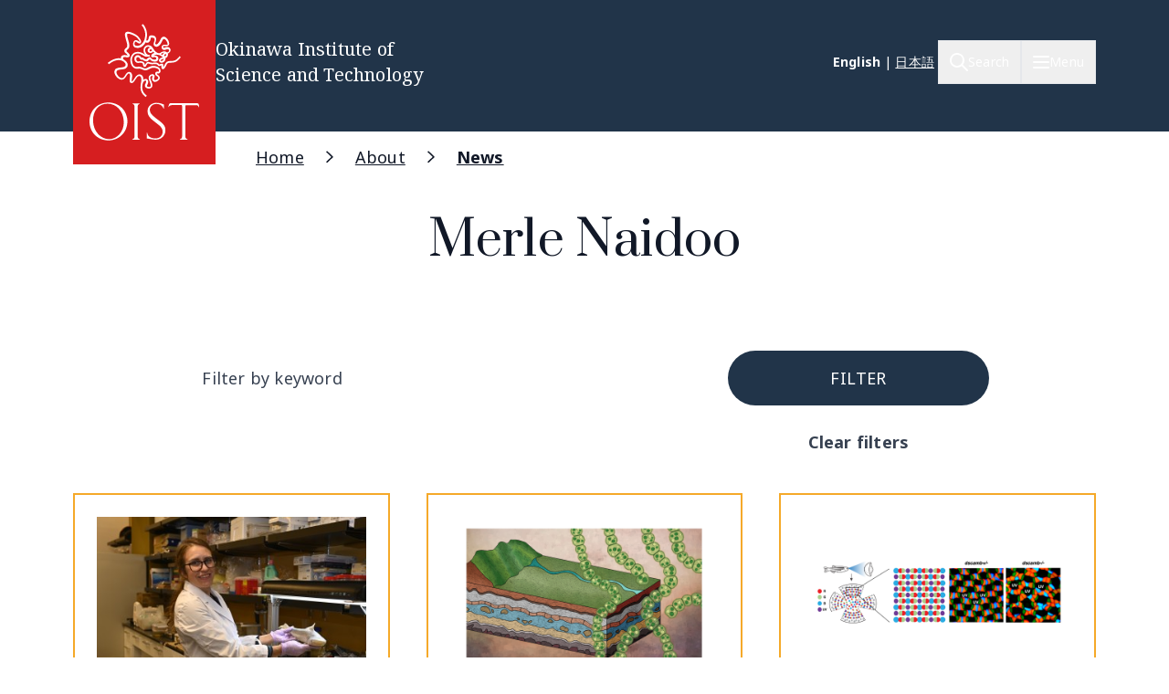

--- FILE ---
content_type: text/html; charset=UTF-8
request_url: https://www.oist.jp/creator/merle-naidoo
body_size: 25104
content:
<!DOCTYPE html>
<html lang="en" dir="ltr" prefix="content: http://purl.org/rss/1.0/modules/content/  dc: http://purl.org/dc/terms/  foaf: http://xmlns.com/foaf/0.1/  og: http://ogp.me/ns#  rdfs: http://www.w3.org/2000/01/rdf-schema#  schema: http://schema.org/  sioc: http://rdfs.org/sioc/ns#  sioct: http://rdfs.org/sioc/types#  skos: http://www.w3.org/2004/02/skos/core#  xsd: http://www.w3.org/2001/XMLSchema# " class="scroll-smooth">
  <head>
    <!-- Google tag (gtag.js) -->
    <script async src="https://www.googletagmanager.com/gtag/js?id=G-P6NDCBGTJ1"></script>
    <script>
      window.dataLayer = window.dataLayer || [];
      function gtag(){dataLayer.push(arguments);}
      gtag('js', new Date());

      gtag('config', 'G-P6NDCBGTJ1');
    </script>
    <meta charset="utf-8" />
<link rel="shortlink" href="https://www.oist.jp/taxonomy/term/948" />
<link rel="canonical" href="https://www.oist.jp/creator/merle-naidoo" />
<meta property="og:site_name" content="Okinawa Institute of Science and Technology OIST" />
<meta property="og:type" content="article" />
<meta property="og:url" content="https://www.oist.jp/creator/merle-naidoo" />
<meta property="og:title" content="Merle Naidoo" />
<meta name="twitter:card" content="summary" />
<meta name="twitter:title" content="Merle Naidoo" />
<meta name="msapplication-TileColor" content="#da532c" />
<meta name="msapplication-config" content="/themes/custom/server_theme/favicons/browserconfig.xml" />
<meta name="theme-color" content="#ffffff" />
<meta name="MobileOptimized" content="width" />
<meta name="HandheldFriendly" content="true" />
<meta name="viewport" content="width=device-width, initial-scale=1.0" />
<script type="application/ld+json">{
    "@context": "https://schema.org",
    "@graph": [
        {
            "@type": "Organization",
            "additionalType": "CollegeOrUniversity",
            "@id": "oist.jp",
            "url": "https://www.oist.jp/",
            "description": "The Okinawa Institute of Science and Technology (OIST) is an interdisciplinary graduate school offering a 5-year PhD program in Science.",
            "name": "Okinawa Institute of Science and Technology",
            "logo": {
                "@type": "ImageObject",
                "url": "https://www.oist.jp/sites/default/files/photos/shisa-only_600x600.jpg",
                "width": "600",
                "height": "600"
            },
            "address": {
                "@type": "PostalAddress",
                "streetAddress": "1919-1",
                "addressLocality": [
                    "Tancha",
                    "Onna"
                ],
                "addressRegion": [
                    "Kunigami District",
                    "Okinawa"
                ],
                "postalCode": "904-0495",
                "addressCountry": "JP"
            }
        }
    ]
}</script>
<link rel="icon" sizes="512x512" href="/themes/custom/server_theme/favicons/android-chrome-512x512.png" />
<link rel="icon" sizes="192x192" href="/themes/custom/server_theme/favicons/android-chrome-192x192.png" />
<link rel="apple-touch-icon" sizes="180x180" href="/themes/custom/server_theme/favicons/apple-touch-icon.png" />
<link rel="icon" href="/themes/custom/server_theme/favicons/favicon-48x48.png" type="image/png" />
<link rel="manifest" href="/themes/custom/server_theme/favicons/site.webmanifest" />
<link rel="mask-icon" href="/themes/custom/server_theme/favicons/safari-pinned-tab.svg" color="#5bbad5" />
<link rel="shortcut icon" href="/themes/custom/server_theme/favicons/favicon-48x48.png" />
<link rel="alternate" hreflang="en" href="https://www.oist.jp/creator/merle-naidoo" />
<link rel="alternate" hreflang="ja" href="https://www.oist.jp/ja/creator/marunaitou" />
<link rel="canonical" href="https://www.oist.jp/creator/merle-naidoo" />
<link rel="shortlink" href="https://www.oist.jp/taxonomy/term/948" />

    <title>Merle Naidoo | Okinawa Institute of Science and Technology OIST</title>
    <link rel="stylesheet" media="all" href="/sites/default/files/css/css_gK78ZFDWjEAy4nsga_b0tgzRgg0OJ0sjT6VIqHpI5_c.css?delta=0&amp;language=en&amp;theme=server_theme&amp;include=eJxVjkEOwyAMBD9EypMiQzcUydgRS1PR11dqTlxGq9nLZBVyxiREyPduIKWAIXtHNO9NtH4RiH6h7-OFhni4DW6w1Rb1JLpxTK1W1s9PGMW42u7JhwdODrQ746r4MP75aP58K373p0DV" />
<link rel="stylesheet" media="all" href="/sites/default/files/css/css_ppO1t0XFuJWWlzpOepazSU6b4pR5ctjCom8DCnf0i4I.css?delta=1&amp;language=en&amp;theme=server_theme&amp;include=eJxVjkEOwyAMBD9EypMiQzcUydgRS1PR11dqTlxGq9nLZBVyxiREyPduIKWAIXtHNO9NtH4RiH6h7-OFhni4DW6w1Rb1JLpxTK1W1s9PGMW42u7JhwdODrQ746r4MP75aP58K373p0DV" />
<link rel="stylesheet" media="all" href="//fonts.googleapis.com/css?family=Open+Sans:400,400i,700" />
<link rel="stylesheet" media="all" href="//fonts.googleapis.com/css2?family=Roboto:wght@400;700&amp;display=swap" />
<link rel="stylesheet" media="all" href="/sites/default/files/css/css_5A3esle9n1o812ej41mTc8epylhK7SQEw3KWVzBWXgc.css?delta=4&amp;language=en&amp;theme=server_theme&amp;include=eJxVjkEOwyAMBD9EypMiQzcUydgRS1PR11dqTlxGq9nLZBVyxiREyPduIKWAIXtHNO9NtH4RiH6h7-OFhni4DW6w1Rb1JLpxTK1W1s9PGMW42u7JhwdODrQ746r4MP75aP58K373p0DV" />

    <script src="/libraries/fontawesome/js/all.min.js?v=6.7.2" defer></script>
<script src="/libraries/fontawesome/js/v4-shims.min.js?v=6.7.2" defer></script>
<script src="https://player.vimeo.com/api/player.js"></script>

  </head>
  <body class="path-taxonomy font-body">
        <a href="#main-content" class="visually-hidden focusable skip-link">
      Skip to main content
    </a>
    
        <div class="dialog-off-canvas-main-canvas flex flex-col min-h-screen" data-off-canvas-main-canvas>
    <nav class="main-menu-wrapper flex-col items-stretch z-main-menu fixed inset-0 w-full h-screen bg-blue-primary text-white overflow-scroll lg:overflow-hidden main" role="navigation">
  <div class="px-4 sm:px-6 lg:px-8 xl:px-20 py-5 lg:py-6 flex flex-row justify-between items-center border-b border-gray-300">
    <div>
                    <img class="w-32 lg:w-48" src="/themes/custom/server_theme/dist/images/logo-footer.svg" alt="Logo">
                </div>
    <button name="close_menu" class="menu-close mt-2 w-6 h-6">
      <img src="/themes/custom/server_theme/dist/images/menu-close.svg" alt="Close menu">
    </button>
  </div>
  <div class="flex lg:flex-row px-4 sm:px-6 lg:px-8 xl:px-20 lg:overflow-hidden grow relative">
    
<div class="lg:hidden py-6 overflow-auto w-full">
                    <ul class="menu main-menu m-0 flex flex-col space-y-2">
                    <li class="menu-item flex flex-col">
                          <button href="" class="menu-root-item flex items-center text-2xl leading-11 font-header w-full text-left ">About <span class="expand-indicator flex justify-center items-center w-6 h-6 border-1 rounded-full border-white ml-4 "></span></button>
                                                
                    
                                                                                                                                                                                    <ul class="sub-menu text-lg font-normal">
                    <li class="menu-item flex flex-col my-2.5 px-2.5">
                          <a href="/about" class="menu-sub-item py-2 block ">About OIST</a>
                              </li>
                <li class="menu-item flex flex-col my-2.5 px-2.5">
                          <a href="/about/facts-and-figures" class="menu-sub-item py-2 block ">Facts and Figures</a>
                              </li>
                <li class="menu-item flex flex-col my-2.5 px-2.5">
                          <button class="menu-sub-item flex items-center py-2 text-left ">President <span class="expand-indicator flex justify-center items-center w-6 h-6 border-1 rounded-full border-white ml-4 "></span></button>
                                                
                    
                                                                                  <ul class="sub-menu text-lg font-normal">
                    <li class="menu-item flex flex-col my-2.5 px-2.5">
                          <a href="/about/president" class="menu-sub-item py-2 block ">President</a>
                              </li>
                <li class="menu-item flex flex-col my-2.5 px-2.5">
                          <a href="/about/president/media-library" class="menu-sub-item py-2 block ">Presidential Media Library</a>
                              </li>
                <li class="menu-item flex flex-col my-2.5 px-2.5">
                          <a href="/about/president/lectures" class="menu-sub-item py-2 block ">Presidential Lectures</a>
                              </li>
                <li class="menu-item flex flex-col my-2.5 px-2.5">
                          <a href="/about/president/office" class="menu-sub-item py-2 block ">Office of the President</a>
                              </li>
                <li class="menu-item flex flex-col my-2.5 px-2.5">
                          <a href="/about/president/university-management-forum" class="menu-sub-item py-2 block ">President&#039;s Council</a>
                              </li>
        </ul>
  
              </li>
                <li class="menu-item flex flex-col my-2.5 px-2.5">
                          <button class="menu-sub-item flex items-center py-2 text-left ">Leadership and Governance <span class="expand-indicator flex justify-center items-center w-6 h-6 border-1 rounded-full border-white ml-4 "></span></button>
                                                
                    
                                                                                                              <ul class="sub-menu text-lg font-normal">
                    <li class="menu-item flex flex-col my-2.5 px-2.5">
                          <a href="/about/leadership-governance" class="menu-sub-item py-2 block ">Leadership and Governance</a>
                              </li>
                <li class="menu-item flex flex-col my-2.5 px-2.5">
                          <a href="/about/officers-senior-management" class="menu-sub-item py-2 block ">Officers &amp; Senior Management</a>
                              </li>
                <li class="menu-item flex flex-col my-2.5 px-2.5">
                          <a href="/about/leadership-governance/board-governors" class="menu-sub-item py-2 block ">Board of Governors</a>
                              </li>
                <li class="menu-item flex flex-col my-2.5 px-2.5">
                          <a href="/about/leadership-governance/board-councilors" class="menu-sub-item py-2 block ">Board of Councilors</a>
                              </li>
                <li class="menu-item flex flex-col my-2.5 px-2.5">
                          <a href="/about/organigram" class="menu-sub-item py-2 block ">Organigram</a>
                              </li>
                <li class="menu-item flex flex-col my-2.5 px-2.5">
                          <a href="/about/former-presidents" class="menu-sub-item py-2 block ">Former Presidents</a>
                              </li>
                <li class="menu-item flex flex-col my-2.5 px-2.5">
                          <a href="/policy-library" class="menu-sub-item py-2 block ">Policies, Rules &amp; Procedures</a>
                              </li>
        </ul>
  
              </li>
                <li class="menu-item flex flex-col my-2.5 px-2.5">
                          <button class="menu-sub-item flex items-center py-2 text-left ">History <span class="expand-indicator flex justify-center items-center w-6 h-6 border-1 rounded-full border-white ml-4 "></span></button>
                                                
                    
                                                      <ul class="sub-menu text-lg font-normal">
                    <li class="menu-item flex flex-col my-2.5 px-2.5">
                          <a href="/about/history" class="menu-sub-item py-2 block ">History</a>
                              </li>
                <li class="menu-item flex flex-col my-2.5 px-2.5">
                          <a href="/about/history/oistpc" class="menu-sub-item py-2 block ">OIST Promotion Corporation</a>
                              </li>
                <li class="menu-item flex flex-col my-2.5 px-2.5">
                          <a href="/about/history/koji-omi" class="menu-sub-item py-2 block ">Koji Omi</a>
                              </li>
        </ul>
  
              </li>
                <li class="menu-item flex flex-col my-2.5 px-2.5">
                          <a href="/oist-publications-reports" class="menu-sub-item py-2 block ">Publications and Reports</a>
                              </li>
                <li class="menu-item flex flex-col my-2.5 px-2.5">
                          <button class="menu-sub-item flex items-center py-2 text-left ">Procurement <span class="expand-indicator flex justify-center items-center w-6 h-6 border-1 rounded-full border-white ml-4 "></span></button>
                                                
                    
                                                                                                                            <ul class="sub-menu text-lg font-normal">
                    <li class="menu-item flex flex-col my-2.5 px-2.5">
                          <a href="/about/procurement" class="menu-sub-item py-2 block ">Procurement</a>
                              </li>
                <li class="menu-item flex flex-col my-2.5 px-2.5">
                          <a href="/about/procurement/construction" class="menu-sub-item py-2 block ">Tender for Construction</a>
                              </li>
                <li class="menu-item flex flex-col my-2.5 px-2.5">
                          <a href="/about/procurement/article" class="menu-sub-item py-2 block ">Tender for Goods and Services</a>
                              </li>
                <li class="menu-item flex flex-col my-2.5 px-2.5">
                          <a href="/about/procurement/procurement-related-regulations" class="menu-sub-item py-2 block ">Procurement Regulations</a>
                              </li>
                <li class="menu-item flex flex-col my-2.5 px-2.5">
                          <a href="/about/procurement/guidance-business-partners-japan" class="menu-sub-item py-2 block ">Supplier Guidance (Japan)</a>
                              </li>
                <li class="menu-item flex flex-col my-2.5 px-2.5">
                          <a href="/about/procurement/guidance-international-business-partners" class="menu-sub-item py-2 block ">Supplier Guidance (International)</a>
                              </li>
                <li class="menu-item flex flex-col my-2.5 px-2.5">
                          <a href="/about/procurement/deliverysales-guidance-oist-campus" class="menu-sub-item py-2 block ">Directions for Delivery &amp; Sales</a>
                              </li>
                <li class="menu-item flex flex-col my-2.5 px-2.5">
                          <a href="/about/procurement/electronic-procurement-system" class="menu-sub-item py-2 block ">Electronic Procurement System</a>
                              </li>
        </ul>
  
              </li>
                <li class="menu-item flex flex-col my-2.5 px-2.5">
                          <a href="/whistleblower-report-hotline" class="menu-sub-item py-2 block ">Whistleblower Report Hotline</a>
                              </li>
                <li class="menu-item flex flex-col my-2.5 px-2.5">
                          <button class="menu-sub-item flex items-center py-2 text-left ">Information Disclosure <span class="expand-indicator flex justify-center items-center w-6 h-6 border-1 rounded-full border-white ml-4 "></span></button>
                                                
                    
                                                                                                                                                        <ul class="sub-menu text-lg font-normal">
                    <li class="menu-item flex flex-col my-2.5 px-2.5">
                          <a href="/about/disclosure" class="menu-sub-item py-2 block ">Information Disclosure</a>
                              </li>
                <li class="menu-item flex flex-col my-2.5 px-2.5">
                          <a href="/about/disclosure/basic-information" class="menu-sub-item py-2 block ">Basic Information</a>
                              </li>
                <li class="menu-item flex flex-col my-2.5 px-2.5">
                          <a href="/about/disclosure/guidance-on-the-procedures-for-information-access" class="menu-sub-item py-2 block ">Guidance on the Procedures for Information Access</a>
                              </li>
                <li class="menu-item flex flex-col my-2.5 px-2.5">
                          <a href="/about/disclosure/guidance-on-the-procedures-for-personal-information-protection" class="menu-sub-item py-2 block ">Guidance on the Procedures for Personal Information Protection</a>
                              </li>
                <li class="menu-item flex flex-col my-2.5 px-2.5">
                          <a href="/about/disclosure/regarding-article-47-of-the-private-school-act" class="menu-sub-item py-2 block ">Regarding the Private School Act</a>
                              </li>
                <li class="menu-item flex flex-col my-2.5 px-2.5">
                          <a href="/about/disclosure/regarding-the-school-education-act" class="menu-sub-item py-2 block ">Regarding the School Education Act</a>
                              </li>
                <li class="menu-item flex flex-col my-2.5 px-2.5">
                          <a href="/about/disclosure/regarding-information-held-by-independent-administrative-agencies" class="menu-sub-item py-2 block ">Regarding Information Held by Independent Administrative Agencies</a>
                              </li>
                <li class="menu-item flex flex-col my-2.5 px-2.5">
                          <a href="/about/disclosure/regarding-the-provisions-of-the-document-management-act" class="menu-sub-item py-2 block ">Regarding the provisions of the Document Management Act</a>
                              </li>
                <li class="menu-item flex flex-col my-2.5 px-2.5">
                          <a href="/about/disclosure/regarding-the-personal-information-protection-act" class="menu-sub-item py-2 block ">Regarding the Personal Information Protection Act</a>
                              </li>
                <li class="menu-item flex flex-col my-2.5 px-2.5">
                          <a href="/about/disclosure/others" class="menu-sub-item py-2 block ">Other</a>
                              </li>
        </ul>
  
              </li>
                <li class="menu-item flex flex-col my-2.5 px-2.5">
                          <button class="menu-sub-item flex items-center py-2 text-left ">Health and Safety <span class="expand-indicator flex justify-center items-center w-6 h-6 border-1 rounded-full border-white ml-4 "></span></button>
                                                
                    
                                                      <ul class="sub-menu text-lg font-normal">
                    <li class="menu-item flex flex-col my-2.5 px-2.5">
                          <a href="/node/45113" class="menu-sub-item py-2 block ">Health and Safety at OIST</a>
                              </li>
                <li class="menu-item flex flex-col my-2.5 px-2.5">
                          <a href="/about/health-safety/know-safety-no-pain" class="menu-sub-item py-2 block ">Know Safety, No Pain</a>
                              </li>
                <li class="menu-item flex flex-col my-2.5 px-2.5">
                          <a href="/about/health-safety/health-center" class="menu-sub-item py-2 block ">Health Center</a>
                              </li>
        </ul>
  
              </li>
                <li class="menu-item flex flex-col my-2.5 px-2.5">
                          <a href="/clinic" class="menu-sub-item py-2 block ">OIST Clinic</a>
                              </li>
                <li class="menu-item flex flex-col my-2.5 px-2.5">
                          <button class="menu-sub-item flex items-center py-2 text-left ">Privacy Policy <span class="expand-indicator flex justify-center items-center w-6 h-6 border-1 rounded-full border-white ml-4 "></span></button>
                                                
                    
                                        <ul class="sub-menu text-lg font-normal">
                    <li class="menu-item flex flex-col my-2.5 px-2.5">
                          <a href="/about/privacy-policy" class="menu-sub-item py-2 block ">Privacy Policy</a>
                              </li>
                <li class="menu-item flex flex-col my-2.5 px-2.5">
                          <a href="/about/disclosure/regarding-the-personal-information-protection-act" class="menu-sub-item py-2 block ">Personal Information File Register</a>
                              </li>
        </ul>
  
              </li>
        </ul>
  
              </li>
                <li class="menu-item flex flex-col">
                          <button href="" class="menu-root-item flex items-center text-2xl leading-11 font-header w-full text-left ">Research <span class="expand-indicator flex justify-center items-center w-6 h-6 border-1 rounded-full border-white ml-4 "></span></button>
                                                
                    
                                                                                                                                          <ul class="sub-menu text-lg font-normal">
                    <li class="menu-item flex flex-col my-2.5 px-2.5">
                          <a href="/research" class="menu-sub-item py-2 block ">Research at OIST</a>
                              </li>
                <li class="menu-item flex flex-col my-2.5 px-2.5">
                          <button class="menu-sub-item flex items-center py-2 text-left ">Researchers and Research Units <span class="expand-indicator flex justify-center items-center w-6 h-6 border-1 rounded-full border-white ml-4 "></span></button>
                                                
                    
                                                                                  <ul class="sub-menu text-lg font-normal">
                    <li class="menu-item flex flex-col my-2.5 px-2.5">
                          <a href="/research/researchers_and_researchunits" class="menu-sub-item py-2 block ">Researchers and Research Units</a>
                              </li>
                <li class="menu-item flex flex-col my-2.5 px-2.5">
                          <a href="/research/faculty-members" class="menu-sub-item py-2 block ">Faculty</a>
                              </li>
                <li class="menu-item flex flex-col my-2.5 px-2.5">
                          <a href="/research/research-units" class="menu-sub-item py-2 block ">Research Units</a>
                              </li>
                <li class="menu-item flex flex-col my-2.5 px-2.5">
                          <a href="/stg" class="menu-sub-item py-2 block ">Science and Technology Group</a>
                              </li>
                <li class="menu-item flex flex-col my-2.5 px-2.5">
                          <a href="/research/buribushi" class="menu-sub-item py-2 block ">Buribushi Fellowship</a>
                              </li>
        </ul>
  
              </li>
                <li class="menu-item flex flex-col my-2.5 px-2.5">
                          <button class="menu-sub-item flex items-center py-2 text-left ">Open Centers <span class="expand-indicator flex justify-center items-center w-6 h-6 border-1 rounded-full border-white ml-4 "></span></button>
                                                
                    
                                                      <ul class="sub-menu text-lg font-normal">
                    <li class="menu-item flex flex-col my-2.5 px-2.5">
                          <a href="/research/open_center" class="menu-sub-item py-2 block ">Open Centers</a>
                              </li>
                <li class="menu-item flex flex-col my-2.5 px-2.5">
                          <a href="/ocqt" class="menu-sub-item py-2 block ">OIST Center for Quantum Technologies</a>
                              </li>
                <li class="menu-item flex flex-col my-2.5 px-2.5">
                          <a href="/energy" class="menu-sub-item py-2 block ">Open Center for Energy</a>
                              </li>
        </ul>
  
              </li>
                <li class="menu-item flex flex-col my-2.5 px-2.5">
                          <button class="menu-sub-item flex items-center py-2 text-left ">Research Activities <span class="expand-indicator flex justify-center items-center w-6 h-6 border-1 rounded-full border-white ml-4 "></span></button>
                                                
                    
                                                                                  <ul class="sub-menu text-lg font-normal">
                    <li class="menu-item flex flex-col my-2.5 px-2.5">
                          <a href="/research/activities" class="menu-sub-item py-2 block ">Research Activities</a>
                              </li>
                <li class="menu-item flex flex-col my-2.5 px-2.5">
                          <a href="/research/discover" class="menu-sub-item py-2 block ">Research Specialties</a>
                              </li>
                <li class="menu-item flex flex-col my-2.5 px-2.5">
                          <a href="/conference" class="menu-sub-item py-2 block ">Conferences &amp; Workshops</a>
                              </li>
                <li class="menu-item flex flex-col my-2.5 px-2.5">
                          <a href="/annual-reports" class="menu-sub-item py-2 block ">Annual Reports</a>
                              </li>
                <li class="menu-item flex flex-col my-2.5 px-2.5">
                          <a href="/research/research-news" class="menu-sub-item py-2 block ">Research News</a>
                              </li>
        </ul>
  
              </li>
                <li class="menu-item flex flex-col my-2.5 px-2.5">
                          <button class="menu-sub-item flex items-center py-2 text-left ">Research Facilities <span class="expand-indicator flex justify-center items-center w-6 h-6 border-1 rounded-full border-white ml-4 "></span></button>
                                                
                    
                                                                                  <ul class="sub-menu text-lg font-normal">
                    <li class="menu-item flex flex-col my-2.5 px-2.5">
                          <a href="/research/facilities" class="menu-sub-item py-2 block ">Research Facilities</a>
                              </li>
                <li class="menu-item flex flex-col my-2.5 px-2.5">
                          <a href="/core-facilities" class="menu-sub-item py-2 block ">Core Facilities</a>
                              </li>
                <li class="menu-item flex flex-col my-2.5 px-2.5">
                          <a href="/campus/marine-science-station" class="menu-sub-item py-2 block ">OIST Marine Science Station</a>
                              </li>
                <li class="menu-item flex flex-col my-2.5 px-2.5">
                          <a href="/research/open-innovation-facilities/sea-nexus" class="menu-sub-item py-2 block ">OIST Sea neXus</a>
                              </li>
                <li class="menu-item flex flex-col my-2.5 px-2.5">
                          <a href="/research/open-innovation-facilities/land-nexus" class="menu-sub-item py-2 block ">OIST Land neXus</a>
                              </li>
        </ul>
  
              </li>
                <li class="menu-item flex flex-col my-2.5 px-2.5">
                          <button class="menu-sub-item flex items-center py-2 text-left ">Research Support <span class="expand-indicator flex justify-center items-center w-6 h-6 border-1 rounded-full border-white ml-4 "></span></button>
                                                
                    
                                                                                                                            <ul class="sub-menu text-lg font-normal">
                    <li class="menu-item flex flex-col my-2.5 px-2.5">
                          <a href="/research/support" class="menu-sub-item py-2 block ">Research Support</a>
                              </li>
                <li class="menu-item flex flex-col my-2.5 px-2.5">
                          <a href="/research/research-funds" class="menu-sub-item py-2 block ">Research Funds</a>
                              </li>
                <li class="menu-item flex flex-col my-2.5 px-2.5">
                          <a href="/research/library" class="menu-sub-item py-2 block ">Library</a>
                              </li>
                <li class="menu-item flex flex-col my-2.5 px-2.5">
                          <a href="/research/repository" class="menu-sub-item py-2 block ">OIST IR (Institutional Repository)</a>
                              </li>
                <li class="menu-item flex flex-col my-2.5 px-2.5">
                          <a href="/core-facilities" class="menu-sub-item py-2 block ">Core Facilities</a>
                              </li>
                <li class="menu-item flex flex-col my-2.5 px-2.5">
                          <a href="/fao/c-hub" class="menu-sub-item py-2 block ">Research Professional Development</a>
                              </li>
                <li class="menu-item flex flex-col my-2.5 px-2.5">
                          <a href="/innovation" class="menu-sub-item py-2 block ">Industry-Academia-Government-Finance Collaboration</a>
                              </li>
                <li class="menu-item flex flex-col my-2.5 px-2.5">
                          <a href="/provost/shohei-suzuki-research-safety-fund" class="menu-sub-item py-2 block ">Shohei Suzuki Research Safety Fund</a>
                              </li>
        </ul>
  
              </li>
                <li class="menu-item flex flex-col my-2.5 px-2.5">
                          <button class="menu-sub-item flex items-center py-2 text-left ">Grants &amp; Partnerships <span class="expand-indicator flex justify-center items-center w-6 h-6 border-1 rounded-full border-white ml-4 "></span></button>
                                                
                    
                                                                                  <ul class="sub-menu text-lg font-normal">
                    <li class="menu-item flex flex-col my-2.5 px-2.5">
                          <a href="/research/grant_and_partnership" class="menu-sub-item py-2 block ">Grants &amp; Partnerships</a>
                              </li>
                <li class="menu-item flex flex-col my-2.5 px-2.5">
                          <a href="/visiting-program" class="menu-sub-item py-2 block ">Visiting Program</a>
                              </li>
                <li class="menu-item flex flex-col my-2.5 px-2.5">
                          <a href="/academic-partnerships" class="menu-sub-item py-2 block ">Academic Partnership</a>
                              </li>
                <li class="menu-item flex flex-col my-2.5 px-2.5">
                          <a href="/research/institutional_grant" class="menu-sub-item py-2 block ">Institutional Grant Initiatives</a>
                              </li>
                <li class="menu-item flex flex-col my-2.5 px-2.5">
                          <a href="/research/other_grant" class="menu-sub-item py-2 block ">Other Grant Initiatives</a>
                              </li>
        </ul>
  
              </li>
                <li class="menu-item flex flex-col my-2.5 px-2.5">
                          <button class="menu-sub-item flex items-center py-2 text-left ">Academic Governance <span class="expand-indicator flex justify-center items-center w-6 h-6 border-1 rounded-full border-white ml-4 "></span></button>
                                                
                    
                                                                    <ul class="sub-menu text-lg font-normal">
                    <li class="menu-item flex flex-col my-2.5 px-2.5">
                          <a href="/research/provost_deans" class="menu-sub-item py-2 block ">Academic Governance</a>
                              </li>
                <li class="menu-item flex flex-col my-2.5 px-2.5">
                          <a href="/research/provost" class="menu-sub-item py-2 block ">Office of the Provost</a>
                              </li>
                <li class="menu-item flex flex-col my-2.5 px-2.5">
                          <a href="/dor" class="menu-sub-item py-2 block ">Dean of Research Office</a>
                              </li>
                <li class="menu-item flex flex-col my-2.5 px-2.5">
                          <a href="/education/gs/structure-sections" class="menu-sub-item py-2 block ">Office of Dean of Graduate School</a>
                              </li>
        </ul>
  
              </li>
                <li class="menu-item flex flex-col my-2.5 px-2.5">
                          <button class="menu-sub-item flex items-center py-2 text-left ">Research Compliance <span class="expand-indicator flex justify-center items-center w-6 h-6 border-1 rounded-full border-white ml-4 "></span></button>
                                                
                    
                                                                                  <ul class="sub-menu text-lg font-normal">
                    <li class="menu-item flex flex-col my-2.5 px-2.5">
                          <a href="/research/compliance" class="menu-sub-item py-2 block ">Research Compliance</a>
                              </li>
                <li class="menu-item flex flex-col my-2.5 px-2.5">
                          <a href="/research/research-integrity" class="menu-sub-item py-2 block ">Research Integrity</a>
                              </li>
                <li class="menu-item flex flex-col my-2.5 px-2.5">
                          <a href="/research/safe-responsible-research" class="menu-sub-item py-2 block ">Research Safety</a>
                              </li>
                <li class="menu-item flex flex-col my-2.5 px-2.5">
                          <a href="/okinawa-institute-science-and-technology-graduate-university-research-data-management-and" class="menu-sub-item py-2 block ">Data Management</a>
                              </li>
                <li class="menu-item flex flex-col my-2.5 px-2.5">
                          <a href="/research/compliance-initiative" class="menu-sub-item py-2 block ">Compliance Initiative</a>
                              </li>
        </ul>
  
              </li>
        </ul>
  
              </li>
                <li class="menu-item flex flex-col">
                          <a href="/education" class="menu-root-item block text-2xl leading-11 font-header w-full text-left ">Education</a>
                              </li>
                <li class="menu-item flex flex-col">
                          <a href="/admissions" class="menu-root-item block text-2xl leading-11 font-header w-full text-left ">Admissions</a>
                              </li>
                <li class="menu-item flex flex-col">
                          <a href="/innovation" class="menu-root-item block text-2xl leading-11 font-header w-full text-left ">Innovation</a>
                              </li>
                <li class="menu-item flex flex-col">
                          <button href="" class="menu-root-item flex items-center text-2xl leading-11 font-header w-full text-left ">News <span class="expand-indicator flex justify-center items-center w-6 h-6 border-1 rounded-full border-white ml-4 "></span></button>
                                                
                    
                                                                                                              <ul class="sub-menu text-lg font-normal">
                    <li class="menu-item flex flex-col my-2.5 px-2.5">
                          <a href="/about/news-center" class="menu-sub-item py-2 block ">News</a>
                              </li>
                <li class="menu-item flex flex-col my-2.5 px-2.5">
                          <a href="/about/media-coverage" class="menu-sub-item py-2 block ">Media Coverage</a>
                              </li>
                <li class="menu-item flex flex-col my-2.5 px-2.5">
                          <a href="/social-media" class="menu-sub-item py-2 block ">Social Media</a>
                              </li>
                <li class="menu-item flex flex-col my-2.5 px-2.5">
                          <a href="/about/photos" class="menu-sub-item py-2 block ">Photo Galleries</a>
                              </li>
                <li class="menu-item flex flex-col my-2.5 px-2.5">
                          <a href="/research/podcast" class="menu-sub-item py-2 block ">Podcast</a>
                              </li>
                <li class="menu-item flex flex-col my-2.5 px-2.5">
                          <a href="/research/videos" class="menu-sub-item py-2 block ">Videos</a>
                              </li>
                <li class="menu-item flex flex-col my-2.5 px-2.5">
                          <a href="/news/for-the-press" class="menu-sub-item py-2 block ">To members of the press</a>
                              </li>
        </ul>
  
              </li>
                <li class="menu-item flex flex-col">
                          <button href="" class="menu-root-item flex items-center text-2xl leading-11 font-header w-full text-left ">Outreach <span class="expand-indicator flex justify-center items-center w-6 h-6 border-1 rounded-full border-white ml-4 "></span></button>
                                                
                    
                                                                                                                                                        <ul class="sub-menu text-lg font-normal">
                    <li class="menu-item flex flex-col my-2.5 px-2.5">
                          <a href="/outreach" class="menu-sub-item py-2 block ">Community and Education Outreach</a>
                              </li>
                <li class="menu-item flex flex-col my-2.5 px-2.5">
                          <a href="/outreach/update" class="menu-sub-item py-2 block ">Outreach News</a>
                              </li>
                <li class="menu-item flex flex-col my-2.5 px-2.5">
                          <a href="/outreach/elementary-school" class="menu-sub-item py-2 block ">Elementary School</a>
                              </li>
                <li class="menu-item flex flex-col my-2.5 px-2.5">
                          <a href="/outreach/junior-high-school" class="menu-sub-item py-2 block ">Junior High School</a>
                              </li>
                <li class="menu-item flex flex-col my-2.5 px-2.5">
                          <a href="/outreach/high-school" class="menu-sub-item py-2 block ">High School</a>
                              </li>
                <li class="menu-item flex flex-col my-2.5 px-2.5">
                          <a href="/outreach/university" class="menu-sub-item py-2 block ">University</a>
                              </li>
                <li class="menu-item flex flex-col my-2.5 px-2.5">
                          <a href="/outreach/general-public" class="menu-sub-item py-2 block ">General Public</a>
                              </li>
                <li class="menu-item flex flex-col my-2.5 px-2.5">
                          <button class="menu-sub-item flex items-center py-2 text-left ">Our contribution to Okinawa <span class="expand-indicator flex justify-center items-center w-6 h-6 border-1 rounded-full border-white ml-4 "></span></button>
                                                
                    
                                                      <ul class="sub-menu text-lg font-normal">
                    <li class="menu-item flex flex-col my-2.5 px-2.5">
                          <a href="/outreach/contribution" class="menu-sub-item py-2 block ">Our contribution to Okinawa</a>
                              </li>
                <li class="menu-item flex flex-col my-2.5 px-2.5">
                          <a href="/outreach/community/covid" class="menu-sub-item py-2 block ">COVID Community Projects</a>
                              </li>
                <li class="menu-item flex flex-col my-2.5 px-2.5">
                          <a href="/outreach/community/spotlight" class="menu-sub-item py-2 block ">OISTer Spotlight</a>
                              </li>
        </ul>
  
              </li>
                <li class="menu-item flex flex-col my-2.5 px-2.5">
                          <a href="/sdg" class="menu-sub-item py-2 block ">SDGs</a>
                              </li>
                <li class="menu-item flex flex-col my-2.5 px-2.5">
                          <a href="/outreach/oist-science-studio" class="menu-sub-item py-2 block ">OIST Science Studio</a>
                              </li>
        </ul>
  
              </li>
                <li class="menu-item flex flex-col">
                          <button href="" class="menu-root-item flex items-center text-2xl leading-11 font-header w-full text-left ">Campus <span class="expand-indicator flex justify-center items-center w-6 h-6 border-1 rounded-full border-white ml-4 "></span></button>
                                                
                    
                                                                                                              <ul class="sub-menu text-lg font-normal">
                    <li class="menu-item flex flex-col my-2.5 px-2.5">
                          <button class="menu-sub-item flex items-center py-2 text-left ">Campus <span class="expand-indicator flex justify-center items-center w-6 h-6 border-1 rounded-full border-white ml-4 "></span></button>
                                                
                    
                                                                                                                                                        <ul class="sub-menu text-lg font-normal">
                    <li class="menu-item flex flex-col my-2.5 px-2.5">
                          <a href="/campus" class="menu-sub-item py-2 block ">Campus</a>
                              </li>
                <li class="menu-item flex flex-col my-2.5 px-2.5">
                          <a href="/resource-center" class="menu-sub-item py-2 block ">Resource Center</a>
                              </li>
                <li class="menu-item flex flex-col my-2.5 px-2.5">
                          <a href="/clinic" class="menu-sub-item py-2 block ">OIST Clinic</a>
                              </li>
                <li class="menu-item flex flex-col my-2.5 px-2.5">
                          <a href="/recreation" class="menu-sub-item py-2 block ">Recreation Services</a>
                              </li>
                <li class="menu-item flex flex-col my-2.5 px-2.5">
                          <a href="/campus/visitors-center-shops-restaurants" class="menu-sub-item py-2 block ">Shops and Restaurants</a>
                              </li>
                <li class="menu-item flex flex-col my-2.5 px-2.5">
                          <a href="/campus/childcare-education" class="menu-sub-item py-2 block ">Childcare and Education</a>
                              </li>
                <li class="menu-item flex flex-col my-2.5 px-2.5">
                          <a href="/campus/housing" class="menu-sub-item py-2 block ">Housing</a>
                              </li>
                <li class="menu-item flex flex-col my-2.5 px-2.5">
                          <a href="/campus/community-facilities" class="menu-sub-item py-2 block ">Community Facilities</a>
                              </li>
                <li class="menu-item flex flex-col my-2.5 px-2.5">
                          <a href="/campus/research-facilities" class="menu-sub-item py-2 block ">Research Facilities</a>
                              </li>
                <li class="menu-item flex flex-col my-2.5 px-2.5">
                          <a href="/campus/ganjuu-wellbeing-service" class="menu-sub-item py-2 block ">Ganjuu Wellbeing Service</a>
                              </li>
        </ul>
  
              </li>
                <li class="menu-item flex flex-col my-2.5 px-2.5">
                          <a href="/campus/access-map" class="menu-sub-item py-2 block ">Access</a>
                              </li>
                <li class="menu-item flex flex-col my-2.5 px-2.5">
                          <a href="/campus/parking" class="menu-sub-item py-2 block ">Parking</a>
                              </li>
                <li class="menu-item flex flex-col my-2.5 px-2.5">
                          <a href="/conference-venues" class="menu-sub-item py-2 block ">Event Venues</a>
                              </li>
                <li class="menu-item flex flex-col my-2.5 px-2.5">
                          <a href="/campus/tokyo-office" class="menu-sub-item py-2 block ">Tokyo Office</a>
                              </li>
                <li class="menu-item flex flex-col my-2.5 px-2.5">
                          <a href="/campus/seaside-house" class="menu-sub-item py-2 block ">Seaside House</a>
                              </li>
                <li class="menu-item flex flex-col my-2.5 px-2.5">
                          <a href="/campus/marine-science-station" class="menu-sub-item py-2 block ">Marine Science Station</a>
                              </li>
        </ul>
  
              </li>
                <li class="menu-item flex flex-col">
                          <button href="" class="menu-root-item flex items-center text-2xl leading-11 font-header w-full text-left ">Careers <span class="expand-indicator flex justify-center items-center w-6 h-6 border-1 rounded-full border-white ml-4 "></span></button>
                                                
                    
                                                                                                              <ul class="sub-menu text-lg font-normal">
                    <li class="menu-item flex flex-col my-2.5 px-2.5">
                          <a href="/careers" class="menu-sub-item py-2 block ">Open Positions</a>
                              </li>
                <li class="menu-item flex flex-col my-2.5 px-2.5">
                          <a href="/careers/faculty-positions" class="menu-sub-item py-2 block ">Faculty Positions</a>
                              </li>
                <li class="menu-item flex flex-col my-2.5 px-2.5">
                          <a href="/careers/background-check" class="menu-sub-item py-2 block ">Background Check</a>
                              </li>
                <li class="menu-item flex flex-col my-2.5 px-2.5">
                          <a href="https://groups.oist.jp/hr-relocation" class="menu-sub-item py-2 block ">HR Relocation</a>
                              </li>
                <li class="menu-item flex flex-col my-2.5 px-2.5">
                          <a href="/diversity" class="menu-sub-item py-2 block ">Diversity</a>
                              </li>
                <li class="menu-item flex flex-col my-2.5 px-2.5">
                          <a href="/c-hub" class="menu-sub-item py-2 block ">Professional Development &amp; Inclusion</a>
                              </li>
                <li class="menu-item flex flex-col my-2.5 px-2.5">
                          <a href="/careers/faq" class="menu-sub-item py-2 block ">FAQ</a>
                              </li>
        </ul>
  
              </li>
        </ul>
  
</div>



<div class="menu_level_0 hidden lg:block menu_level_0 py-6 pr-8 overflow-auto scrollbar scrollbar-thin scrollbar-thumb-blue-gray scrollbar-rounded-full scrollbar-track-blue-dark">
                                
          <div data-menu-level="0" id="root" class="menu main-menu">
        <ul class="m-0 flex flex-col space-y-3 lg:space-y-3 lg:relative">
                      
            <li>
                                            <button data-menu-child="db3b68c0-67d5-4863-a7f7-625dea19ff71" href="" class="menu-root-item flex items-center base leading-11 lg:text-xl font-header lg:pb-2 w-full text-left ">About <span class="expand-indicator flex justify-center items-center w-6 h-6 border-1 rounded-full border-white ml-4 "></span></button>
                                        </li>
                      
            <li>
                                            <button data-menu-child="cf5be12c-d9c1-4693-8c42-e1fcdab211a2" href="" class="menu-root-item flex items-center base leading-11 lg:text-xl font-header lg:pb-2 w-full text-left ">Research <span class="expand-indicator flex justify-center items-center w-6 h-6 border-1 rounded-full border-white ml-4 "></span></button>
                                        </li>
                      
            <li>
                                            <a data-menu-child="" href="/education" class="menu-root-item block base leading-11 lg:text-xl font-header lg:pb-2 w-full text-left ">Education</a>
                                        </li>
                      
            <li>
                                            <a data-menu-child="" href="/admissions" class="menu-root-item block base leading-11 lg:text-xl font-header lg:pb-2 w-full text-left ">Admissions</a>
                                        </li>
                      
            <li>
                                            <a data-menu-child="" href="/innovation" class="menu-root-item block base leading-11 lg:text-xl font-header lg:pb-2 w-full text-left ">Innovation</a>
                                        </li>
                      
            <li>
                                            <button data-menu-child="b01e58a4-c4b0-4759-8b7b-db20f80ba883" href="" class="menu-root-item flex items-center base leading-11 lg:text-xl font-header lg:pb-2 w-full text-left ">News <span class="expand-indicator flex justify-center items-center w-6 h-6 border-1 rounded-full border-white ml-4 "></span></button>
                                        </li>
                      
            <li>
                                            <button data-menu-child="8252691e-f800-4ed1-9ff2-2674fbf4c391" href="" class="menu-root-item flex items-center base leading-11 lg:text-xl font-header lg:pb-2 w-full text-left ">Outreach <span class="expand-indicator flex justify-center items-center w-6 h-6 border-1 rounded-full border-white ml-4 "></span></button>
                                        </li>
                      
            <li>
                                            <button data-menu-child="40edcacb-bfac-4667-82ec-ab46abfad443" href="" class="menu-root-item flex items-center base leading-11 lg:text-xl font-header lg:pb-2 w-full text-left ">Campus <span class="expand-indicator flex justify-center items-center w-6 h-6 border-1 rounded-full border-white ml-4 "></span></button>
                                        </li>
                      
            <li>
                                            <button data-menu-child="5dde840c-fadc-4777-aebf-fe3b84984858" href="" class="menu-root-item flex items-center base leading-11 lg:text-xl font-header lg:pb-2 w-full text-left ">Careers <span class="expand-indicator flex justify-center items-center w-6 h-6 border-1 rounded-full border-white ml-4 "></span></button>
                                        </li>
                  </ul>
      </div>
    
                        
                                            
    
                        
                              
                              
                                            
    
                        
                              
                              
                              
                              
                

                              
                                            
    
                        
                              
                              
                              
                              
                              
                              
                

                              
                                            
    
                        
                              
                              
                

                              
                              
                                            
    
                        
                              
                              
                              
                              
                              
                              
                              
                

                              
                              
                                            
    
                        
                              
                              
                              
                              
                              
                              
                              
                              
                              
                

                              
                                            
    
                        
                              
                              
                

                              
                              
                                            
    
                        
                              
                

                

                              
                                            
    
                        
                              
                                            
    
                        
                              
                              
                              
                              
                

                              
                                            
    
                        
                              
                              
                

                              
                                            
    
                        
                              
                              
                              
                              
                

                              
                                            
    
                        
                              
                              
                              
                              
                

                              
                                            
    
                        
                              
                              
                              
                              
                              
                              
                              
                

                              
                                            
    
                        
                              
                              
                              
                              
                

                              
                                            
    
                        
                              
                              
                              
                

                              
                                            
    
                        
                              
                              
                              
                              
                

                

                              
                              
                              
                              
                                            
    
                        
                              
                              
                              
                              
                              
                              
                

                              
                                            
    
                        
                              
                              
                              
                              
                              
                              
                              
                                            
    
                        
                              
                              
                

                              
                              
                

                              
                                            
    
                        
                                            
    
                        
                              
                              
                              
                              
                              
                              
                              
                              
                              
                

                              
                              
                              
                              
                              
                              
                

                              
                                            
    
                        
                              
                              
                              
                              
                              
                              
                

                

</div>
<div class="menu_level_1 hidden lg:block menu_level_0 py-6 pr-8 overflow-auto scrollbar scrollbar-thin scrollbar-thumb-blue-gray scrollbar-rounded-full scrollbar-track-blue-dark">
                      
      
                                                                                                                                              
    
                        
                                  
                    
                                                                                                                                                                                        
          <div data-menu-level="1" id="db3b68c0-67d5-4863-a7f7-625dea19ff71" class="menu sub-menu">
        <ul class="lg:flex-col lg:space-y-3 lg:xl lg:ml-12 lg:px-2.5">
                      
            <li>
                                            <a data-menu-child="" href="/about" class="menu-sub-item py-2 lg:py-0 block ">About OIST</a>
                                        </li>
                      
            <li>
                                            <a data-menu-child="" href="/about/facts-and-figures" class="menu-sub-item py-2 lg:py-0 block ">Facts and Figures</a>
                                        </li>
                      
            <li>
                                            <button data-menu-child="1f99cb1d-b07f-472c-9df6-d0d477f0f2e8" class="menu-sub-item flex items-center py-2 lg:py-0 text-left ">President <span class="expand-indicator flex justify-center items-center w-6 h-6 border-1 rounded-full border-white ml-4 "></span></button>
                                        </li>
                      
            <li>
                                            <button data-menu-child="c27fa62a-366a-44e1-9eeb-39ba5e751ed5" class="menu-sub-item flex items-center py-2 lg:py-0 text-left ">Leadership and Governance <span class="expand-indicator flex justify-center items-center w-6 h-6 border-1 rounded-full border-white ml-4 "></span></button>
                                        </li>
                      
            <li>
                                            <button data-menu-child="3d20caf0-8528-4220-b55e-aae0659a6b45" class="menu-sub-item flex items-center py-2 lg:py-0 text-left ">History <span class="expand-indicator flex justify-center items-center w-6 h-6 border-1 rounded-full border-white ml-4 "></span></button>
                                        </li>
                      
            <li>
                                            <a data-menu-child="" href="/oist-publications-reports" class="menu-sub-item py-2 lg:py-0 block ">Publications and Reports</a>
                                        </li>
                      
            <li>
                                            <button data-menu-child="1c66527c-ee6a-4e43-88a2-5b698b1a381e" class="menu-sub-item flex items-center py-2 lg:py-0 text-left ">Procurement <span class="expand-indicator flex justify-center items-center w-6 h-6 border-1 rounded-full border-white ml-4 "></span></button>
                                        </li>
                      
            <li>
                                            <a data-menu-child="" href="/whistleblower-report-hotline" class="menu-sub-item py-2 lg:py-0 block ">Whistleblower Report Hotline</a>
                                        </li>
                      
            <li>
                                            <button data-menu-child="84aee29d-ab41-47fb-a257-5f0c7c4c138c" class="menu-sub-item flex items-center py-2 lg:py-0 text-left ">Information Disclosure <span class="expand-indicator flex justify-center items-center w-6 h-6 border-1 rounded-full border-white ml-4 "></span></button>
                                        </li>
                      
            <li>
                                            <button data-menu-child="f9929068-52bf-4ced-a299-89e2dc3b93a2" class="menu-sub-item flex items-center py-2 lg:py-0 text-left ">Health and Safety <span class="expand-indicator flex justify-center items-center w-6 h-6 border-1 rounded-full border-white ml-4 "></span></button>
                                        </li>
                      
            <li>
                                            <a data-menu-child="" href="/clinic" class="menu-sub-item py-2 lg:py-0 block ">OIST Clinic</a>
                                        </li>
                      
            <li>
                                            <button data-menu-child="6af5e97f-8956-4680-806a-fefa1dc20a89" class="menu-sub-item flex items-center py-2 lg:py-0 text-left ">Privacy Policy <span class="expand-indicator flex justify-center items-center w-6 h-6 border-1 rounded-full border-white ml-4 "></span></button>
                                        </li>
                  </ul>
      </div>
    
                        
                              
                              
                                  
                    
                                                                                      
    
                        
                              
                              
                              
                              
                

                              
                                  
                    
                                                                                                                  
    
                        
                              
                              
                              
                              
                              
                              
                

                              
                                  
                    
                                                          
    
                        
                              
                              
                

                              
                              
                                  
                    
                                                                                                                                
    
                        
                              
                              
                              
                              
                              
                              
                              
                

                              
                              
                                  
                    
                                                                                                                                                            
    
                        
                              
                              
                              
                              
                              
                              
                              
                              
                              
                

                              
                                  
                    
                                                          
    
                        
                              
                              
                

                              
                              
                                  
                    
                                            
    
                        
                              
                

                

                              
                                  
                    
                                                                                                                                              
          <div data-menu-level="1" id="cf5be12c-d9c1-4693-8c42-e1fcdab211a2" class="menu sub-menu">
        <ul class="lg:flex-col lg:space-y-3 lg:xl lg:ml-12 lg:px-2.5">
                      
            <li>
                                            <a data-menu-child="" href="/research" class="menu-sub-item py-2 lg:py-0 block ">Research at OIST</a>
                                        </li>
                      
            <li>
                                            <button data-menu-child="306e64d7-4a9a-4da6-8e79-3ea2ca917af5" class="menu-sub-item flex items-center py-2 lg:py-0 text-left ">Researchers and Research Units <span class="expand-indicator flex justify-center items-center w-6 h-6 border-1 rounded-full border-white ml-4 "></span></button>
                                        </li>
                      
            <li>
                                            <button data-menu-child="9ff33150-e8fe-463c-a428-f8d9762bc0f3" class="menu-sub-item flex items-center py-2 lg:py-0 text-left ">Open Centers <span class="expand-indicator flex justify-center items-center w-6 h-6 border-1 rounded-full border-white ml-4 "></span></button>
                                        </li>
                      
            <li>
                                            <button data-menu-child="1738c59e-eb99-4e6c-b84e-448146a7c4f0" class="menu-sub-item flex items-center py-2 lg:py-0 text-left ">Research Activities <span class="expand-indicator flex justify-center items-center w-6 h-6 border-1 rounded-full border-white ml-4 "></span></button>
                                        </li>
                      
            <li>
                                            <button data-menu-child="81fb17f5-11ac-4240-8c52-94d745fe2e9e" class="menu-sub-item flex items-center py-2 lg:py-0 text-left ">Research Facilities <span class="expand-indicator flex justify-center items-center w-6 h-6 border-1 rounded-full border-white ml-4 "></span></button>
                                        </li>
                      
            <li>
                                            <button data-menu-child="8652c053-7c5f-44ef-8c1b-6aa477bc4cd6" class="menu-sub-item flex items-center py-2 lg:py-0 text-left ">Research Support <span class="expand-indicator flex justify-center items-center w-6 h-6 border-1 rounded-full border-white ml-4 "></span></button>
                                        </li>
                      
            <li>
                                            <button data-menu-child="26e88f7f-fb7c-4272-a0b1-684326ec3e7e" class="menu-sub-item flex items-center py-2 lg:py-0 text-left ">Grants &amp; Partnerships <span class="expand-indicator flex justify-center items-center w-6 h-6 border-1 rounded-full border-white ml-4 "></span></button>
                                        </li>
                      
            <li>
                                            <button data-menu-child="e858064f-d66c-4ecf-bb72-2aaf5a3fbf03" class="menu-sub-item flex items-center py-2 lg:py-0 text-left ">Academic Governance <span class="expand-indicator flex justify-center items-center w-6 h-6 border-1 rounded-full border-white ml-4 "></span></button>
                                        </li>
                      
            <li>
                                            <button data-menu-child="15f2aa9f-bdc7-42d3-b7e6-23fcbee9deb6" class="menu-sub-item flex items-center py-2 lg:py-0 text-left ">Research Compliance <span class="expand-indicator flex justify-center items-center w-6 h-6 border-1 rounded-full border-white ml-4 "></span></button>
                                        </li>
                  </ul>
      </div>
    
                        
                              
                                  
                    
                                                                                      
    
                        
                              
                              
                              
                              
                

                              
                                  
                    
                                                          
    
                        
                              
                              
                

                              
                                  
                    
                                                                                      
    
                        
                              
                              
                              
                              
                

                              
                                  
                    
                                                                                      
    
                        
                              
                              
                              
                              
                

                              
                                  
                    
                                                                                                                                
    
                        
                              
                              
                              
                              
                              
                              
                              
                

                              
                                  
                    
                                                                                      
    
                        
                              
                              
                              
                              
                

                              
                                  
                    
                                                                        
    
                        
                              
                              
                              
                

                              
                                  
                    
                                                                                      
    
                        
                              
                              
                              
                              
                

                

                              
                              
                              
                              
                                  
                    
                                                                                                                  
          <div data-menu-level="1" id="b01e58a4-c4b0-4759-8b7b-db20f80ba883" class="menu sub-menu">
        <ul class="lg:flex-col lg:space-y-3 lg:xl lg:ml-12 lg:px-2.5">
                      
            <li>
                                            <a data-menu-child="" href="/about/news-center" class="menu-sub-item py-2 lg:py-0 block ">News</a>
                                        </li>
                      
            <li>
                                            <a data-menu-child="" href="/about/media-coverage" class="menu-sub-item py-2 lg:py-0 block ">Media Coverage</a>
                                        </li>
                      
            <li>
                                            <a data-menu-child="" href="/social-media" class="menu-sub-item py-2 lg:py-0 block ">Social Media</a>
                                        </li>
                      
            <li>
                                            <a data-menu-child="" href="/about/photos" class="menu-sub-item py-2 lg:py-0 block ">Photo Galleries</a>
                                        </li>
                      
            <li>
                                            <a data-menu-child="" href="/research/podcast" class="menu-sub-item py-2 lg:py-0 block ">Podcast</a>
                                        </li>
                      
            <li>
                                            <a data-menu-child="" href="/research/videos" class="menu-sub-item py-2 lg:py-0 block ">Videos</a>
                                        </li>
                      
            <li>
                                            <a data-menu-child="" href="/news/for-the-press" class="menu-sub-item py-2 lg:py-0 block ">To members of the press</a>
                                        </li>
                  </ul>
      </div>
    
                        
                              
                              
                              
                              
                              
                              
                

                              
                                  
                    
                                                                                                                                                            
          <div data-menu-level="1" id="8252691e-f800-4ed1-9ff2-2674fbf4c391" class="menu sub-menu">
        <ul class="lg:flex-col lg:space-y-3 lg:xl lg:ml-12 lg:px-2.5">
                      
            <li>
                                            <a data-menu-child="" href="/outreach" class="menu-sub-item py-2 lg:py-0 block ">Community and Education Outreach</a>
                                        </li>
                      
            <li>
                                            <a data-menu-child="" href="/outreach/update" class="menu-sub-item py-2 lg:py-0 block ">Outreach News</a>
                                        </li>
                      
            <li>
                                            <a data-menu-child="" href="/outreach/elementary-school" class="menu-sub-item py-2 lg:py-0 block ">Elementary School</a>
                                        </li>
                      
            <li>
                                            <a data-menu-child="" href="/outreach/junior-high-school" class="menu-sub-item py-2 lg:py-0 block ">Junior High School</a>
                                        </li>
                      
            <li>
                                            <a data-menu-child="" href="/outreach/high-school" class="menu-sub-item py-2 lg:py-0 block ">High School</a>
                                        </li>
                      
            <li>
                                            <a data-menu-child="" href="/outreach/university" class="menu-sub-item py-2 lg:py-0 block ">University</a>
                                        </li>
                      
            <li>
                                            <a data-menu-child="" href="/outreach/general-public" class="menu-sub-item py-2 lg:py-0 block ">General Public</a>
                                        </li>
                      
            <li>
                                            <button data-menu-child="8c8e4b19-93a2-4d65-aae9-c8b9fa6af45b" class="menu-sub-item flex items-center py-2 lg:py-0 text-left ">Our contribution to Okinawa <span class="expand-indicator flex justify-center items-center w-6 h-6 border-1 rounded-full border-white ml-4 "></span></button>
                                        </li>
                      
            <li>
                                            <a data-menu-child="" href="/sdg" class="menu-sub-item py-2 lg:py-0 block ">SDGs</a>
                                        </li>
                      
            <li>
                                            <a data-menu-child="" href="/outreach/oist-science-studio" class="menu-sub-item py-2 lg:py-0 block ">OIST Science Studio</a>
                                        </li>
                  </ul>
      </div>
    
                        
                              
                              
                              
                              
                              
                              
                              
                                  
                    
                                                          
    
                        
                              
                              
                

                              
                              
                

                              
                                  
                    
                                                                                                                  
          <div data-menu-level="1" id="40edcacb-bfac-4667-82ec-ab46abfad443" class="menu sub-menu">
        <ul class="lg:flex-col lg:space-y-3 lg:xl lg:ml-12 lg:px-2.5">
                      
            <li>
                                            <button data-menu-child="30a78a21-1ca3-4535-975d-09d39b2016c7" class="menu-sub-item flex items-center py-2 lg:py-0 text-left ">Campus <span class="expand-indicator flex justify-center items-center w-6 h-6 border-1 rounded-full border-white ml-4 "></span></button>
                                        </li>
                      
            <li>
                                            <a data-menu-child="" href="/campus/access-map" class="menu-sub-item py-2 lg:py-0 block ">Access</a>
                                        </li>
                      
            <li>
                                            <a data-menu-child="" href="/campus/parking" class="menu-sub-item py-2 lg:py-0 block ">Parking</a>
                                        </li>
                      
            <li>
                                            <a data-menu-child="" href="/conference-venues" class="menu-sub-item py-2 lg:py-0 block ">Event Venues</a>
                                        </li>
                      
            <li>
                                            <a data-menu-child="" href="/campus/tokyo-office" class="menu-sub-item py-2 lg:py-0 block ">Tokyo Office</a>
                                        </li>
                      
            <li>
                                            <a data-menu-child="" href="/campus/seaside-house" class="menu-sub-item py-2 lg:py-0 block ">Seaside House</a>
                                        </li>
                      
            <li>
                                            <a data-menu-child="" href="/campus/marine-science-station" class="menu-sub-item py-2 lg:py-0 block ">Marine Science Station</a>
                                        </li>
                  </ul>
      </div>
    
                        
                                  
                    
                                                                                                                                                            
    
                        
                              
                              
                              
                              
                              
                              
                              
                              
                              
                

                              
                              
                              
                              
                              
                              
                

                              
                                  
                    
                                                                                                                  
          <div data-menu-level="1" id="5dde840c-fadc-4777-aebf-fe3b84984858" class="menu sub-menu">
        <ul class="lg:flex-col lg:space-y-3 lg:xl lg:ml-12 lg:px-2.5">
                      
            <li>
                                            <a data-menu-child="" href="/careers" class="menu-sub-item py-2 lg:py-0 block ">Open Positions</a>
                                        </li>
                      
            <li>
                                            <a data-menu-child="" href="/careers/faculty-positions" class="menu-sub-item py-2 lg:py-0 block ">Faculty Positions</a>
                                        </li>
                      
            <li>
                                            <a data-menu-child="" href="/careers/background-check" class="menu-sub-item py-2 lg:py-0 block ">Background Check</a>
                                        </li>
                      
            <li>
                                            <a data-menu-child="" href="https://groups.oist.jp/hr-relocation" class="menu-sub-item py-2 lg:py-0 block ">HR Relocation</a>
                                        </li>
                      
            <li>
                                            <a data-menu-child="" href="/diversity" class="menu-sub-item py-2 lg:py-0 block ">Diversity</a>
                                        </li>
                      
            <li>
                                            <a data-menu-child="" href="/c-hub" class="menu-sub-item py-2 lg:py-0 block ">Professional Development &amp; Inclusion</a>
                                        </li>
                      
            <li>
                                            <a data-menu-child="" href="/careers/faq" class="menu-sub-item py-2 lg:py-0 block ">FAQ</a>
                                        </li>
                  </ul>
      </div>
    
                        
                              
                              
                              
                              
                              
                              
                

                

</div>
<div class="menu_level_2 hidden lg:block menu_level_0 py-6 pr-8 overflow-auto scrollbar scrollbar-thin scrollbar-thumb-blue-gray scrollbar-rounded-full scrollbar-track-blue-dark">
                      
      
                                                                                                                                              
    
                        
                                  
                    
                                                                                                                                                                                        
    
                        
                              
                              
                                  
                    
                                                                                      
          <div data-menu-level="2" id="1f99cb1d-b07f-472c-9df6-d0d477f0f2e8" class="menu sub-menu">
        <ul class="lg:flex-col lg:space-y-3 lg:xl lg:ml-12 lg:px-2.5 lg:left-full">
                      
            <li>
                                            <a data-menu-child="" href="/about/president" class="menu-sub-item py-2 lg:py-0 block ">President</a>
                                        </li>
                      
            <li>
                                            <a data-menu-child="" href="/about/president/media-library" class="menu-sub-item py-2 lg:py-0 block ">Presidential Media Library</a>
                                        </li>
                      
            <li>
                                            <a data-menu-child="" href="/about/president/lectures" class="menu-sub-item py-2 lg:py-0 block ">Presidential Lectures</a>
                                        </li>
                      
            <li>
                                            <a data-menu-child="" href="/about/president/office" class="menu-sub-item py-2 lg:py-0 block ">Office of the President</a>
                                        </li>
                      
            <li>
                                            <a data-menu-child="" href="/about/president/university-management-forum" class="menu-sub-item py-2 lg:py-0 block ">President&#039;s Council</a>
                                        </li>
                  </ul>
      </div>
    
                        
                              
                              
                              
                              
                

                              
                                  
                    
                                                                                                                  
          <div data-menu-level="2" id="c27fa62a-366a-44e1-9eeb-39ba5e751ed5" class="menu sub-menu">
        <ul class="lg:flex-col lg:space-y-3 lg:xl lg:ml-12 lg:px-2.5 lg:left-full">
                      
            <li>
                                            <a data-menu-child="" href="/about/leadership-governance" class="menu-sub-item py-2 lg:py-0 block ">Leadership and Governance</a>
                                        </li>
                      
            <li>
                                            <a data-menu-child="" href="/about/officers-senior-management" class="menu-sub-item py-2 lg:py-0 block ">Officers &amp; Senior Management</a>
                                        </li>
                      
            <li>
                                            <a data-menu-child="" href="/about/leadership-governance/board-governors" class="menu-sub-item py-2 lg:py-0 block ">Board of Governors</a>
                                        </li>
                      
            <li>
                                            <a data-menu-child="" href="/about/leadership-governance/board-councilors" class="menu-sub-item py-2 lg:py-0 block ">Board of Councilors</a>
                                        </li>
                      
            <li>
                                            <a data-menu-child="" href="/about/organigram" class="menu-sub-item py-2 lg:py-0 block ">Organigram</a>
                                        </li>
                      
            <li>
                                            <a data-menu-child="" href="/about/former-presidents" class="menu-sub-item py-2 lg:py-0 block ">Former Presidents</a>
                                        </li>
                      
            <li>
                                            <a data-menu-child="" href="/policy-library" class="menu-sub-item py-2 lg:py-0 block ">Policies, Rules &amp; Procedures</a>
                                        </li>
                  </ul>
      </div>
    
                        
                              
                              
                              
                              
                              
                              
                

                              
                                  
                    
                                                          
          <div data-menu-level="2" id="3d20caf0-8528-4220-b55e-aae0659a6b45" class="menu sub-menu">
        <ul class="lg:flex-col lg:space-y-3 lg:xl lg:ml-12 lg:px-2.5 lg:left-full">
                      
            <li>
                                            <a data-menu-child="" href="/about/history" class="menu-sub-item py-2 lg:py-0 block ">History</a>
                                        </li>
                      
            <li>
                                            <a data-menu-child="" href="/about/history/oistpc" class="menu-sub-item py-2 lg:py-0 block ">OIST Promotion Corporation</a>
                                        </li>
                      
            <li>
                                            <a data-menu-child="" href="/about/history/koji-omi" class="menu-sub-item py-2 lg:py-0 block ">Koji Omi</a>
                                        </li>
                  </ul>
      </div>
    
                        
                              
                              
                

                              
                              
                                  
                    
                                                                                                                                
          <div data-menu-level="2" id="1c66527c-ee6a-4e43-88a2-5b698b1a381e" class="menu sub-menu">
        <ul class="lg:flex-col lg:space-y-3 lg:xl lg:ml-12 lg:px-2.5 lg:left-full">
                      
            <li>
                                            <a data-menu-child="" href="/about/procurement" class="menu-sub-item py-2 lg:py-0 block ">Procurement</a>
                                        </li>
                      
            <li>
                                            <a data-menu-child="" href="/about/procurement/construction" class="menu-sub-item py-2 lg:py-0 block ">Tender for Construction</a>
                                        </li>
                      
            <li>
                                            <a data-menu-child="" href="/about/procurement/article" class="menu-sub-item py-2 lg:py-0 block ">Tender for Goods and Services</a>
                                        </li>
                      
            <li>
                                            <a data-menu-child="" href="/about/procurement/procurement-related-regulations" class="menu-sub-item py-2 lg:py-0 block ">Procurement Regulations</a>
                                        </li>
                      
            <li>
                                            <a data-menu-child="" href="/about/procurement/guidance-business-partners-japan" class="menu-sub-item py-2 lg:py-0 block ">Supplier Guidance (Japan)</a>
                                        </li>
                      
            <li>
                                            <a data-menu-child="" href="/about/procurement/guidance-international-business-partners" class="menu-sub-item py-2 lg:py-0 block ">Supplier Guidance (International)</a>
                                        </li>
                      
            <li>
                                            <a data-menu-child="" href="/about/procurement/deliverysales-guidance-oist-campus" class="menu-sub-item py-2 lg:py-0 block ">Directions for Delivery &amp; Sales</a>
                                        </li>
                      
            <li>
                                            <a data-menu-child="" href="/about/procurement/electronic-procurement-system" class="menu-sub-item py-2 lg:py-0 block ">Electronic Procurement System</a>
                                        </li>
                  </ul>
      </div>
    
                        
                              
                              
                              
                              
                              
                              
                              
                

                              
                              
                                  
                    
                                                                                                                                                            
          <div data-menu-level="2" id="84aee29d-ab41-47fb-a257-5f0c7c4c138c" class="menu sub-menu">
        <ul class="lg:flex-col lg:space-y-3 lg:xl lg:ml-12 lg:px-2.5 lg:left-full">
                      
            <li>
                                            <a data-menu-child="" href="/about/disclosure" class="menu-sub-item py-2 lg:py-0 block ">Information Disclosure</a>
                                        </li>
                      
            <li>
                                            <a data-menu-child="" href="/about/disclosure/basic-information" class="menu-sub-item py-2 lg:py-0 block ">Basic Information</a>
                                        </li>
                      
            <li>
                                            <a data-menu-child="" href="/about/disclosure/guidance-on-the-procedures-for-information-access" class="menu-sub-item py-2 lg:py-0 block ">Guidance on the Procedures for Information Access</a>
                                        </li>
                      
            <li>
                                            <a data-menu-child="" href="/about/disclosure/guidance-on-the-procedures-for-personal-information-protection" class="menu-sub-item py-2 lg:py-0 block ">Guidance on the Procedures for Personal Information Protection</a>
                                        </li>
                      
            <li>
                                            <a data-menu-child="" href="/about/disclosure/regarding-article-47-of-the-private-school-act" class="menu-sub-item py-2 lg:py-0 block ">Regarding the Private School Act</a>
                                        </li>
                      
            <li>
                                            <a data-menu-child="" href="/about/disclosure/regarding-the-school-education-act" class="menu-sub-item py-2 lg:py-0 block ">Regarding the School Education Act</a>
                                        </li>
                      
            <li>
                                            <a data-menu-child="" href="/about/disclosure/regarding-information-held-by-independent-administrative-agencies" class="menu-sub-item py-2 lg:py-0 block ">Regarding Information Held by Independent Administrative Agencies</a>
                                        </li>
                      
            <li>
                                            <a data-menu-child="" href="/about/disclosure/regarding-the-provisions-of-the-document-management-act" class="menu-sub-item py-2 lg:py-0 block ">Regarding the provisions of the Document Management Act</a>
                                        </li>
                      
            <li>
                                            <a data-menu-child="" href="/about/disclosure/regarding-the-personal-information-protection-act" class="menu-sub-item py-2 lg:py-0 block ">Regarding the Personal Information Protection Act</a>
                                        </li>
                      
            <li>
                                            <a data-menu-child="" href="/about/disclosure/others" class="menu-sub-item py-2 lg:py-0 block ">Other</a>
                                        </li>
                  </ul>
      </div>
    
                        
                              
                              
                              
                              
                              
                              
                              
                              
                              
                

                              
                                  
                    
                                                          
          <div data-menu-level="2" id="f9929068-52bf-4ced-a299-89e2dc3b93a2" class="menu sub-menu">
        <ul class="lg:flex-col lg:space-y-3 lg:xl lg:ml-12 lg:px-2.5 lg:left-full">
                      
            <li>
                                            <a data-menu-child="" href="/node/45113" class="menu-sub-item py-2 lg:py-0 block ">Health and Safety at OIST</a>
                                        </li>
                      
            <li>
                                            <a data-menu-child="" href="/about/health-safety/know-safety-no-pain" class="menu-sub-item py-2 lg:py-0 block ">Know Safety, No Pain</a>
                                        </li>
                      
            <li>
                                            <a data-menu-child="" href="/about/health-safety/health-center" class="menu-sub-item py-2 lg:py-0 block ">Health Center</a>
                                        </li>
                  </ul>
      </div>
    
                        
                              
                              
                

                              
                              
                                  
                    
                                            
          <div data-menu-level="2" id="6af5e97f-8956-4680-806a-fefa1dc20a89" class="menu sub-menu">
        <ul class="lg:flex-col lg:space-y-3 lg:xl lg:ml-12 lg:px-2.5 lg:left-full">
                      
            <li>
                                            <a data-menu-child="" href="/about/privacy-policy" class="menu-sub-item py-2 lg:py-0 block ">Privacy Policy</a>
                                        </li>
                      
            <li>
                                            <a data-menu-child="" href="/about/disclosure/regarding-the-personal-information-protection-act" class="menu-sub-item py-2 lg:py-0 block ">Personal Information File Register</a>
                                        </li>
                  </ul>
      </div>
    
                        
                              
                

                

                              
                                  
                    
                                                                                                                                              
    
                        
                              
                                  
                    
                                                                                      
          <div data-menu-level="2" id="306e64d7-4a9a-4da6-8e79-3ea2ca917af5" class="menu sub-menu">
        <ul class="lg:flex-col lg:space-y-3 lg:xl lg:ml-12 lg:px-2.5 lg:left-full">
                      
            <li>
                                            <a data-menu-child="" href="/research/researchers_and_researchunits" class="menu-sub-item py-2 lg:py-0 block ">Researchers and Research Units</a>
                                        </li>
                      
            <li>
                                            <a data-menu-child="" href="/research/faculty-members" class="menu-sub-item py-2 lg:py-0 block ">Faculty</a>
                                        </li>
                      
            <li>
                                            <a data-menu-child="" href="/research/research-units" class="menu-sub-item py-2 lg:py-0 block ">Research Units</a>
                                        </li>
                      
            <li>
                                            <a data-menu-child="" href="/stg" class="menu-sub-item py-2 lg:py-0 block ">Science and Technology Group</a>
                                        </li>
                      
            <li>
                                            <a data-menu-child="" href="/research/buribushi" class="menu-sub-item py-2 lg:py-0 block ">Buribushi Fellowship</a>
                                        </li>
                  </ul>
      </div>
    
                        
                              
                              
                              
                              
                

                              
                                  
                    
                                                          
          <div data-menu-level="2" id="9ff33150-e8fe-463c-a428-f8d9762bc0f3" class="menu sub-menu">
        <ul class="lg:flex-col lg:space-y-3 lg:xl lg:ml-12 lg:px-2.5 lg:left-full">
                      
            <li>
                                            <a data-menu-child="" href="/research/open_center" class="menu-sub-item py-2 lg:py-0 block ">Open Centers</a>
                                        </li>
                      
            <li>
                                            <a data-menu-child="" href="/ocqt" class="menu-sub-item py-2 lg:py-0 block ">OIST Center for Quantum Technologies</a>
                                        </li>
                      
            <li>
                                            <a data-menu-child="" href="/energy" class="menu-sub-item py-2 lg:py-0 block ">Open Center for Energy</a>
                                        </li>
                  </ul>
      </div>
    
                        
                              
                              
                

                              
                                  
                    
                                                                                      
          <div data-menu-level="2" id="1738c59e-eb99-4e6c-b84e-448146a7c4f0" class="menu sub-menu">
        <ul class="lg:flex-col lg:space-y-3 lg:xl lg:ml-12 lg:px-2.5 lg:left-full">
                      
            <li>
                                            <a data-menu-child="" href="/research/activities" class="menu-sub-item py-2 lg:py-0 block ">Research Activities</a>
                                        </li>
                      
            <li>
                                            <a data-menu-child="" href="/research/discover" class="menu-sub-item py-2 lg:py-0 block ">Research Specialties</a>
                                        </li>
                      
            <li>
                                            <a data-menu-child="" href="/conference" class="menu-sub-item py-2 lg:py-0 block ">Conferences &amp; Workshops</a>
                                        </li>
                      
            <li>
                                            <a data-menu-child="" href="/annual-reports" class="menu-sub-item py-2 lg:py-0 block ">Annual Reports</a>
                                        </li>
                      
            <li>
                                            <a data-menu-child="" href="/research/research-news" class="menu-sub-item py-2 lg:py-0 block ">Research News</a>
                                        </li>
                  </ul>
      </div>
    
                        
                              
                              
                              
                              
                

                              
                                  
                    
                                                                                      
          <div data-menu-level="2" id="81fb17f5-11ac-4240-8c52-94d745fe2e9e" class="menu sub-menu">
        <ul class="lg:flex-col lg:space-y-3 lg:xl lg:ml-12 lg:px-2.5 lg:left-full">
                      
            <li>
                                            <a data-menu-child="" href="/research/facilities" class="menu-sub-item py-2 lg:py-0 block ">Research Facilities</a>
                                        </li>
                      
            <li>
                                            <a data-menu-child="" href="/core-facilities" class="menu-sub-item py-2 lg:py-0 block ">Core Facilities</a>
                                        </li>
                      
            <li>
                                            <a data-menu-child="" href="/campus/marine-science-station" class="menu-sub-item py-2 lg:py-0 block ">OIST Marine Science Station</a>
                                        </li>
                      
            <li>
                                            <a data-menu-child="" href="/research/open-innovation-facilities/sea-nexus" class="menu-sub-item py-2 lg:py-0 block ">OIST Sea neXus</a>
                                        </li>
                      
            <li>
                                            <a data-menu-child="" href="/research/open-innovation-facilities/land-nexus" class="menu-sub-item py-2 lg:py-0 block ">OIST Land neXus</a>
                                        </li>
                  </ul>
      </div>
    
                        
                              
                              
                              
                              
                

                              
                                  
                    
                                                                                                                                
          <div data-menu-level="2" id="8652c053-7c5f-44ef-8c1b-6aa477bc4cd6" class="menu sub-menu">
        <ul class="lg:flex-col lg:space-y-3 lg:xl lg:ml-12 lg:px-2.5 lg:left-full">
                      
            <li>
                                            <a data-menu-child="" href="/research/support" class="menu-sub-item py-2 lg:py-0 block ">Research Support</a>
                                        </li>
                      
            <li>
                                            <a data-menu-child="" href="/research/research-funds" class="menu-sub-item py-2 lg:py-0 block ">Research Funds</a>
                                        </li>
                      
            <li>
                                            <a data-menu-child="" href="/research/library" class="menu-sub-item py-2 lg:py-0 block ">Library</a>
                                        </li>
                      
            <li>
                                            <a data-menu-child="" href="/research/repository" class="menu-sub-item py-2 lg:py-0 block ">OIST IR (Institutional Repository)</a>
                                        </li>
                      
            <li>
                                            <a data-menu-child="" href="/core-facilities" class="menu-sub-item py-2 lg:py-0 block ">Core Facilities</a>
                                        </li>
                      
            <li>
                                            <a data-menu-child="" href="/fao/c-hub" class="menu-sub-item py-2 lg:py-0 block ">Research Professional Development</a>
                                        </li>
                      
            <li>
                                            <a data-menu-child="" href="/innovation" class="menu-sub-item py-2 lg:py-0 block ">Industry-Academia-Government-Finance Collaboration</a>
                                        </li>
                      
            <li>
                                            <a data-menu-child="" href="/provost/shohei-suzuki-research-safety-fund" class="menu-sub-item py-2 lg:py-0 block ">Shohei Suzuki Research Safety Fund</a>
                                        </li>
                  </ul>
      </div>
    
                        
                              
                              
                              
                              
                              
                              
                              
                

                              
                                  
                    
                                                                                      
          <div data-menu-level="2" id="26e88f7f-fb7c-4272-a0b1-684326ec3e7e" class="menu sub-menu">
        <ul class="lg:flex-col lg:space-y-3 lg:xl lg:ml-12 lg:px-2.5 lg:left-full">
                      
            <li>
                                            <a data-menu-child="" href="/research/grant_and_partnership" class="menu-sub-item py-2 lg:py-0 block ">Grants &amp; Partnerships</a>
                                        </li>
                      
            <li>
                                            <a data-menu-child="" href="/visiting-program" class="menu-sub-item py-2 lg:py-0 block ">Visiting Program</a>
                                        </li>
                      
            <li>
                                            <a data-menu-child="" href="/academic-partnerships" class="menu-sub-item py-2 lg:py-0 block ">Academic Partnership</a>
                                        </li>
                      
            <li>
                                            <a data-menu-child="" href="/research/institutional_grant" class="menu-sub-item py-2 lg:py-0 block ">Institutional Grant Initiatives</a>
                                        </li>
                      
            <li>
                                            <a data-menu-child="" href="/research/other_grant" class="menu-sub-item py-2 lg:py-0 block ">Other Grant Initiatives</a>
                                        </li>
                  </ul>
      </div>
    
                        
                              
                              
                              
                              
                

                              
                                  
                    
                                                                        
          <div data-menu-level="2" id="e858064f-d66c-4ecf-bb72-2aaf5a3fbf03" class="menu sub-menu">
        <ul class="lg:flex-col lg:space-y-3 lg:xl lg:ml-12 lg:px-2.5 lg:left-full">
                      
            <li>
                                            <a data-menu-child="" href="/research/provost_deans" class="menu-sub-item py-2 lg:py-0 block ">Academic Governance</a>
                                        </li>
                      
            <li>
                                            <a data-menu-child="" href="/research/provost" class="menu-sub-item py-2 lg:py-0 block ">Office of the Provost</a>
                                        </li>
                      
            <li>
                                            <a data-menu-child="" href="/dor" class="menu-sub-item py-2 lg:py-0 block ">Dean of Research Office</a>
                                        </li>
                      
            <li>
                                            <a data-menu-child="" href="/education/gs/structure-sections" class="menu-sub-item py-2 lg:py-0 block ">Office of Dean of Graduate School</a>
                                        </li>
                  </ul>
      </div>
    
                        
                              
                              
                              
                

                              
                                  
                    
                                                                                      
          <div data-menu-level="2" id="15f2aa9f-bdc7-42d3-b7e6-23fcbee9deb6" class="menu sub-menu">
        <ul class="lg:flex-col lg:space-y-3 lg:xl lg:ml-12 lg:px-2.5 lg:left-full">
                      
            <li>
                                            <a data-menu-child="" href="/research/compliance" class="menu-sub-item py-2 lg:py-0 block ">Research Compliance</a>
                                        </li>
                      
            <li>
                                            <a data-menu-child="" href="/research/research-integrity" class="menu-sub-item py-2 lg:py-0 block ">Research Integrity</a>
                                        </li>
                      
            <li>
                                            <a data-menu-child="" href="/research/safe-responsible-research" class="menu-sub-item py-2 lg:py-0 block ">Research Safety</a>
                                        </li>
                      
            <li>
                                            <a data-menu-child="" href="/okinawa-institute-science-and-technology-graduate-university-research-data-management-and" class="menu-sub-item py-2 lg:py-0 block ">Data Management</a>
                                        </li>
                      
            <li>
                                            <a data-menu-child="" href="/research/compliance-initiative" class="menu-sub-item py-2 lg:py-0 block ">Compliance Initiative</a>
                                        </li>
                  </ul>
      </div>
    
                        
                              
                              
                              
                              
                

                

                              
                              
                              
                              
                                  
                    
                                                                                                                  
    
                        
                              
                              
                              
                              
                              
                              
                

                              
                                  
                    
                                                                                                                                                            
    
                        
                              
                              
                              
                              
                              
                              
                              
                                  
                    
                                                          
          <div data-menu-level="2" id="8c8e4b19-93a2-4d65-aae9-c8b9fa6af45b" class="menu sub-menu">
        <ul class="lg:flex-col lg:space-y-3 lg:xl lg:ml-12 lg:px-2.5 lg:left-full">
                      
            <li>
                                            <a data-menu-child="" href="/outreach/contribution" class="menu-sub-item py-2 lg:py-0 block ">Our contribution to Okinawa</a>
                                        </li>
                      
            <li>
                                            <a data-menu-child="" href="/outreach/community/covid" class="menu-sub-item py-2 lg:py-0 block ">COVID Community Projects</a>
                                        </li>
                      
            <li>
                                            <a data-menu-child="" href="/outreach/community/spotlight" class="menu-sub-item py-2 lg:py-0 block ">OISTer Spotlight</a>
                                        </li>
                  </ul>
      </div>
    
                        
                              
                              
                

                              
                              
                

                              
                                  
                    
                                                                                                                  
    
                        
                                  
                    
                                                                                                                                                            
          <div data-menu-level="2" id="30a78a21-1ca3-4535-975d-09d39b2016c7" class="menu sub-menu">
        <ul class="lg:flex-col lg:space-y-3 lg:xl lg:ml-12 lg:px-2.5 lg:left-full">
                      
            <li>
                                            <a data-menu-child="" href="/campus" class="menu-sub-item py-2 lg:py-0 block ">Campus</a>
                                        </li>
                      
            <li>
                                            <a data-menu-child="" href="/resource-center" class="menu-sub-item py-2 lg:py-0 block ">Resource Center</a>
                                        </li>
                      
            <li>
                                            <a data-menu-child="" href="/clinic" class="menu-sub-item py-2 lg:py-0 block ">OIST Clinic</a>
                                        </li>
                      
            <li>
                                            <a data-menu-child="" href="/recreation" class="menu-sub-item py-2 lg:py-0 block ">Recreation Services</a>
                                        </li>
                      
            <li>
                                            <a data-menu-child="" href="/campus/visitors-center-shops-restaurants" class="menu-sub-item py-2 lg:py-0 block ">Shops and Restaurants</a>
                                        </li>
                      
            <li>
                                            <a data-menu-child="" href="/campus/childcare-education" class="menu-sub-item py-2 lg:py-0 block ">Childcare and Education</a>
                                        </li>
                      
            <li>
                                            <a data-menu-child="" href="/campus/housing" class="menu-sub-item py-2 lg:py-0 block ">Housing</a>
                                        </li>
                      
            <li>
                                            <a data-menu-child="" href="/campus/community-facilities" class="menu-sub-item py-2 lg:py-0 block ">Community Facilities</a>
                                        </li>
                      
            <li>
                                            <a data-menu-child="" href="/campus/research-facilities" class="menu-sub-item py-2 lg:py-0 block ">Research Facilities</a>
                                        </li>
                      
            <li>
                                            <a data-menu-child="" href="/campus/ganjuu-wellbeing-service" class="menu-sub-item py-2 lg:py-0 block ">Ganjuu Wellbeing Service</a>
                                        </li>
                  </ul>
      </div>
    
                        
                              
                              
                              
                              
                              
                              
                              
                              
                              
                

                              
                              
                              
                              
                              
                              
                

                              
                                  
                    
                                                                                                                  
    
                        
                              
                              
                              
                              
                              
                              
                

                

</div>



  </div>
  <div class="px-4 sm:px-6 lg:px-8 xl:px-20 py-5 lg:py-6 bg-blue-gray">
    
                    <ul class="menu quick-links-menu flex flex-col lg:flex-row space-y-2 lg:space-x-15 lg:space-y-0">
                    <li class="menu-item">
        <a href="https://groups.oist.jp/giving" target="_blank" class="base lg:text-xl text-gray-100">Giving Back to OIST</a>
              </li>
                <li class="menu-item">
        <a href="/about/news-center" class="base lg:text-xl text-gray-100" data-drupal-link-system-path="node/37523">News</a>
              </li>
                <li class="menu-item">
        <a href="/contact-us" class="base lg:text-xl text-gray-100" data-drupal-link-system-path="node/1018">Contact Us</a>
              </li>
                <li class="menu-item">
        <a href="https://tida.oist.jp" target="_blank" class="base lg:text-xl text-gray-100">OIST Member Login</a>
              </li>
        </ul>
  


  </div>
</nav>


<div class="layout-container flex-1 relative">

  <header id="site-header" role="banner" class="w-full z-50 bg-blue-primary fixed print:bg-white print:relative print:!top-0">
    <div class="hidden lg:block px-20 py-10 font-body h-36 print:block print:px-0 print:py-6">
  <div class="flex justify-between items-center">
    <div class="flex flex-row gap-x-11">
      <div id="main-logo" class="h-0 -translate-y-10 print:-translate-y-6 print:w-24">
        <a href="/">
          <img src="/themes/custom/server_theme/dist/images/logo.svg" alt="OIST Logo">
        </a>
      </div>
      <div class="main-logo-text text-white text-xl font-serif flex items-center h-14 print:text-black">
        Okinawa Institute of <br> Science and Technology      </div>
    </div>
    <div class="flex items-center gap-x-3 text-white print:hidden">
      


<ul class="language-switcher-language-url language-block flex flex-row text-white text-sm"><li hreflang="en" data-drupal-link-system-path="taxonomy/term/948" class="en px-1 whitespace-nowrap is-active" aria-current="page"><a href="/creator/merle-naidoo" class="language-link is-active" hreflang="en" data-drupal-link-system-path="taxonomy/term/948" aria-current="page">English</a></li>
              <li class="separator">|</li>
      <li hreflang="ja" data-drupal-link-system-path="taxonomy/term/948" class="ja px-1 whitespace-nowrap"><a href="/ja/creator/marunaitou" class="language-link" hreflang="ja" data-drupal-link-system-path="taxonomy/term/948">日本語</a></li>
      </ul>
      <div class="relative">
        

<form class="oist-search-form absolute right-0 oist-search-hide overflow-hidden" data-drupal-selector="oist-search-form" action="/creator/merle-naidoo" method="post" id="oist-search-form" accept-charset="UTF-8">
  <div class="oist-search-form-wrapper text-gray-900">
    <div class="oist-desktop-search flex bg-white items-center">
      <div class="m-0 w-full py-3 pl-4">
        <label for="edit-term" class="sr-only">Search the site</label>
        <input data-drupal-selector="edit-term" type="text" id="edit-term" name="term" value="" size="10" maxlength="128" placeholder="Search the site" class="form-text required" required="required" aria-required="true" />

      </div>
      <div class="pr-4 flex items-center">
        <input type="image" class="oist-search-submit" src="/themes/custom/server_theme/dist/images/search-blue-bg.svg" alt="search" />
      </div>
    </div>
    <div>
      <div data-drupal-selector="edit-actions" class="form-actions js-form-wrapper form-wrapper" id="edit-actions--2"></div>

    </div>
  </div>

  <input autocomplete="off" data-drupal-selector="form-fu7zaih0jrufhiypn8iernlhld-3-pcuh1o1pjh6l48" type="hidden" name="form_build_id" value="form-fu7ZaiH0JRUFHIypN8IernlHLD-3-pCUh1O1pJH6l48" />

  <input data-drupal-selector="edit-oist-search-form" type="hidden" name="form_id" value="oist_search_form" />

  
</form>

        <div class="text-sm">
          <button class="header-search-button flex items-center gap-x-4 p-3 border h-12">
            <div>
              <img src="/themes/custom/server_theme/dist/images/search-small.svg" alt="search">
            </div>
            <span id="oist-search">Search</span>
          </button>
        </div>
      </div>
      <div class="text-sm">
        <button name="open_menu" class="menu-open flex items-center gap-x-6 p-3 border h-12">
          <img src="/themes/custom/server_theme/dist/images/desktop-hamburger.svg" alt="menu">
          <span id="header-menu">Menu</span>
        </button>
      </div>
    </div>
  </div>
</div>

<div class="flex flex-col lg:hidden oist-mobile-header print:hidden">
  <div class="py-6 px-4 flex justify-between h-20">
    <div class="h-0 -translate-y-6">
      <a href="/">
        <img src="/themes/custom/server_theme/dist/images/logo-small.svg" alt="header-logo-small">
      </a>
    </div>

    <div class="flex gap-x-8 items-center">
      <div class="header-language-button-mobile cursor-pointer">
        <img src="/themes/custom/server_theme/dist/images/globe.svg" alt="Select Language">
      </div>
      <div>
        <div class="header-search-button-mobile cursor-pointer">
          <img src="/themes/custom/server_theme/dist/images/search.svg" alt="Search">
        </div>
      </div>
      <button name="open_menu" class="cursor-pointer menu-open">
        <img src="/themes/custom/server_theme/dist/images/hamburger.svg" alt="Open menu">
        <span class="sr-only">Menu</span>
      </button>
    </div>
  </div>
</div>
<div class="flex flex-row justify-end items-center h-20 py-6 pr-[138px] hidden oist-mobile-language print:hidden">
  <div>
    


<ul class="language-switcher-language-url language-block flex flex-row text-white text-sm"><li hreflang="en" data-drupal-link-system-path="taxonomy/term/948" class="en px-1 whitespace-nowrap is-active" aria-current="page"><a href="/creator/merle-naidoo" class="language-link is-active" hreflang="en" data-drupal-link-system-path="taxonomy/term/948" aria-current="page">English</a></li>
              <li class="separator">|</li>
      <li hreflang="ja" data-drupal-link-system-path="taxonomy/term/948" class="ja px-1 whitespace-nowrap"><a href="/ja/creator/marunaitou" class="language-link" hreflang="ja" data-drupal-link-system-path="taxonomy/term/948">日本語</a></li>
      </ul>
  </div>
  <div>
    <img class="ml-8 oist-mobile-language-close" src="/themes/custom/server_theme/dist/images/globe.svg" alt="close language switcher">
  </div>
</div>
<div class="py-6 px-4 hidden oist-mobile-search">
  <div class="oist-search-results-attach flex bg-white py-2 px-4 items-center w-full">
    <div class="w-full py-1">
      <label for="oist-mobile-search-fake-search-key" class="sr-only">Search the site</label>
      <input id="oist-mobile-search-fake-search-key" class="fake-search-key w-full outline-none shadow-none" placeholder="Search the site">
    </div>
    <div class="flex gap-x-3 items-center">
      <div class="oist-mobile-search-submit">
        <img src="/themes/custom/server_theme/dist/images/search-blue-bg.svg" alt="search">
      </div>
      <div>
        <img class="w-6 oist-mobile-search-close" src="/themes/custom/server_theme/dist/images/search-close.svg" alt="close search">
      </div>
    </div>
  </div>
</div>

  </header>

  <div class="margin-without-video hidden mb-8 lg:mb-16"></div>

  

  

  

  

    <main role="main" class="main-block pt-20 lg:pt-36 print:!p-0">
    <a id="main-content" tabindex="-1"></a>      <div class="region region-content">
    <div id="block-server-theme-breadcrumbs" class="block block-system block-system-breadcrumb-block">
  
    
      <div class="pb-2 lg:pb-4 breadcrumbs print:hidden">
      <p id="system-breadcrumb" class="visually-hidden">Breadcrumb</p>
    <nav class="pl-29.5 lg:pl-70 pr-4 pt-2 lg:pt-4" role="navigation" aria-labelledby="system-breadcrumb">
      <div class="m-0 p-0 flex flex-row text-sm items-center text-gray-900 text-sm lg:text-lg font-body underline-links">
                        <div class="truncate inline">
            <a href="/homepage">Home</a>
          </div>
                          <div class="px-3 lg:px-6">
            <img class="w-2" src="/themes/custom/server_theme/dist/images/arrow-right.svg" alt="arrow right">
          </div>
                                <div class="truncate inline">
            <a href="/about">About</a>
          </div>
                          <div class="px-3 lg:px-6">
            <img class="w-2" src="/themes/custom/server_theme/dist/images/arrow-right.svg" alt="arrow right">
          </div>
                                <div class="truncate font-body font-bold">
                          <a href="/about/news-center">News</a>
                      </div>
                            </div>
    </nav>
  </div>

  </div>
<div data-drupal-messages-fallback class="hidden"></div>
<div id="block-server-theme-content" class="block block-system block-system-main-block">
  
    
      <div class="container-wide ">
  
<div class="flex flex-col space-y-2 lg:space-y-4 py-8 lg:pt-6 lg:pb-10 ">

    <h1 class="page-title text-center">  <budoux-ja>Merle Naidoo</budoux-ja>
</h1>
  
</div>

</div>
<div class="container-wide ">
  <div class="py-8 lg:py-10 flex flex-col space-y-7 lg:space-y-10">
  



  <div class="views-element-container"><div class="view view-creator-news view-id-creator_news view-display-id-embed js-view-dom-id-e323ec6ecb091a25ebf00b1ca751f7efd54faf02654bfdcafcd4b3aa9df73090">
  
    
    <div class="flex flex-col justify-center">
    <div class="md:mx-auto">
      
                        <div class="view-filters mb-8 lg:mb-10">
            <form class="views-exposed-form" data-drupal-selector="views-exposed-form-creator-news-embed" action="/creator/merle-naidoo" method="get" id="views-exposed-form-creator-news-embed" accept-charset="UTF-8">
  
<form class="views-exposed-form" data-drupal-selector="views-exposed-form-creator-news-embed">
    <div class="oist-views-exposed-form contents font-body">
    <div class="flex flex-col lg:flex-row">
      <div class="pr-0 lg:pr-5 pb-7 lg:pb-0">
        <input data-drupal-selector="edit-key" type="text" id="edit-key" name="key" value="" size="30" maxlength="128" placeholder="Filter by keyword" class="form-text" />

        
      </div>
      <div class="flex flex-col items-stretch lg:items-center">
        <input data-drupal-selector="edit-submit-creator-news" type="submit" id="edit-submit-creator-news" value="Filter" class="button js-form-submit form-submit" />

                <a class="text-gray-700 leading-8 mt-6 text-lg text-gray-700 font-bold self-start lg:self-center hover:underline focus:underline" href="https://www.oist.jp/creator/merle-naidoo?key=">Clear filters</a>
      </div>
    </div>

    
    
    
  </div>
</form>

</form>

          </div>
                  </div>
  </div>

      <div class="view-content">
              <div class="grid grid-cols-1 sm:grid-cols-2 lg:grid-cols-3 gap-4 sm:gap-6 lg:gap-8 xl:gap-10 sm:auto-rows-fr">
      <div class="views-row"><article class="h-full sm:min-h-128 md:min-h-138">
  <a class="border-yellow border-2 bg-white flex flex-col justify-between h-full p-4 lg:p-6"
     href="/news-center/news/2025/4/18/podcast-okinawas-hidden-shark-hotspots-have-vital-role-shark-sanctuaries"
                >
          <div>
          <figure class="card-image child-object-cover w-full flex-none">
            <picture>
                  <source srcset="/sites/default/files/styles/card_xl_1x/public/2025-04/Dr.%20Fabienne%20Ziadi-Ku%CC%88nzli%20collects%20shark%20samples%20for%20life%20history%20studies%20at%20OIST.jpg?h=08cce838&amp;itok=l0_xkB8m 1x, /sites/default/files/styles/card_xl_2x/public/2025-04/Dr.%20Fabienne%20Ziadi-Ku%CC%88nzli%20collects%20shark%20samples%20for%20life%20history%20studies%20at%20OIST.jpg?h=08cce838&amp;itok=jN9XMqfm 2x" media="all and (min-width: 1280px)" type="image/jpeg" width="352" height="204"/>
              <source srcset="/sites/default/files/styles/card_lg_1x/public/2025-04/Dr.%20Fabienne%20Ziadi-Ku%CC%88nzli%20collects%20shark%20samples%20for%20life%20history%20studies%20at%20OIST.jpg?h=08cce838&amp;itok=6V0mbobQ 1x, /sites/default/files/styles/card_lg_2x/public/2025-04/Dr.%20Fabienne%20Ziadi-Ku%CC%88nzli%20collects%20shark%20samples%20for%20life%20history%20studies%20at%20OIST.jpg?h=08cce838&amp;itok=lX_BZq0B 2x" media="all and (min-width: 1024px)" type="image/jpeg" width="331" height="192"/>
              <source srcset="/sites/default/files/styles/card_md_1x/public/2025-04/Dr.%20Fabienne%20Ziadi-Ku%CC%88nzli%20collects%20shark%20samples%20for%20life%20history%20studies%20at%20OIST.jpg?h=08cce838&amp;itok=xLuCTYMd 1x, /sites/default/files/styles/card_md_2x/public/2025-04/Dr.%20Fabienne%20Ziadi-Ku%CC%88nzli%20collects%20shark%20samples%20for%20life%20history%20studies%20at%20OIST.jpg?h=08cce838&amp;itok=9ufHEPzv 2x" media="all and (min-width: 768px)" type="image/jpeg" width="424" height="245"/>
              <source srcset="/sites/default/files/styles/card_sm_1x/public/2025-04/Dr.%20Fabienne%20Ziadi-Ku%CC%88nzli%20collects%20shark%20samples%20for%20life%20history%20studies%20at%20OIST.jpg?h=08cce838&amp;itok=8J7Xir9L 1x, /sites/default/files/styles/card_sm_2x/public/2025-04/Dr.%20Fabienne%20Ziadi-Ku%CC%88nzli%20collects%20shark%20samples%20for%20life%20history%20studies%20at%20OIST.jpg?h=08cce838&amp;itok=PxYZBNFx 2x" media="all and (min-width: 640px)" type="image/jpeg" width="296" height="164"/>
              <source srcset="/sites/default/files/styles/card_mobile_1x/public/2025-04/Dr.%20Fabienne%20Ziadi-Ku%CC%88nzli%20collects%20shark%20samples%20for%20life%20history%20studies%20at%20OIST.jpg?h=08cce838&amp;itok=60iLpBNF 1x, /sites/default/files/styles/card_mobile_2x/public/2025-04/Dr.%20Fabienne%20Ziadi-Ku%CC%88nzli%20collects%20shark%20samples%20for%20life%20history%20studies%20at%20OIST.jpg?h=08cce838&amp;itok=QaK0IYzv 2x" type="image/jpeg" width="555" height="308"/>
                  <img width="331" height="192" src="/sites/default/files/styles/card_lg_1x/public/2025-04/Dr.%20Fabienne%20Ziadi-Ku%CC%88nzli%20collects%20shark%20samples%20for%20life%20history%20studies%20at%20OIST.jpg?h=08cce838&amp;itok=6V0mbobQ" alt="Dr. Fabienne Ziadi-Künzli collects shark samples for life history studies at OIST" loading="lazy" typeof="foaf:Image" />

  </picture>

      </figure>

        <div class="flex flex-col">
                      <div class="card-type flex flex-row space-x-2 items-center mt-3 lg:mt-2">
              <div class="rounded-full h-3.5 w-3.5 min-w-3.5 inline-block bg-yellow" style="min-width:.875rem;"></div>
              <div class="font-body text-xs md:text-sm uppercase text-gray-700">Research Update</div>
            </div>
          
          <div class="text-sm md:text-base lg:text-lg lg:line-clamp-3 mt-2 font-body font-bold text-gray-900 font-bold">Podcast: Okinawa’s hidden shark hotspots have a vital role as shark sanctuaries </div>

          <div class="card-text mt-2">
            <div class="text-sm md:text-base lg:text-lg text-gray-700 line-clamp-6">
              
  
            Marine biologist Dr. Fabienne Ziadi-Künzli explains why Okinawa's diverse shark populations are crucial for ocean health.
      


            </div>
          </div>
        </div>
      </div>

      <div class="card-bottom">
                          <div class="flex flex-col gap-y-3 pt-8 md:pt-5">
            
                          <div class="card-date mt-auto text-gray-700 text-xs lg:text-sm">
                18 April 2025
                                              </div>
                      </div>
              </div>
      </a>
</article>
</div>
    <div class="views-row"><article class="h-full sm:min-h-128 md:min-h-138">
  <a class="border-yellow border-2 bg-white flex flex-col justify-between h-full p-4 lg:p-6"
     href="/news-center/news/2025/4/4/molecular-clock-analysis-shows-bacteria-used-oxygen-long-widespread-photosynthesis"
                >
          <div>
          <figure class="card-image child-object-cover w-full flex-none">
            <picture>
                  <source srcset="/sites/default/files/styles/card_xl_1x/public/2025-03/Molecular%20clock%20analysis%20Szollosi%20Unit%20Header%20Image%2020250325.png?h=d1cb525d&amp;itok=nzkdu0OS 1x, /sites/default/files/styles/card_xl_2x/public/2025-03/Molecular%20clock%20analysis%20Szollosi%20Unit%20Header%20Image%2020250325.png?h=d1cb525d&amp;itok=ZpjzaIu7 2x" media="all and (min-width: 1280px)" type="image/png" width="352" height="204"/>
              <source srcset="/sites/default/files/styles/card_lg_1x/public/2025-03/Molecular%20clock%20analysis%20Szollosi%20Unit%20Header%20Image%2020250325.png?h=d1cb525d&amp;itok=bCTua8m6 1x, /sites/default/files/styles/card_lg_2x/public/2025-03/Molecular%20clock%20analysis%20Szollosi%20Unit%20Header%20Image%2020250325.png?h=d1cb525d&amp;itok=HkZOiJ1h 2x" media="all and (min-width: 1024px)" type="image/png" width="331" height="192"/>
              <source srcset="/sites/default/files/styles/card_md_1x/public/2025-03/Molecular%20clock%20analysis%20Szollosi%20Unit%20Header%20Image%2020250325.png?h=d1cb525d&amp;itok=X195BQ7E 1x, /sites/default/files/styles/card_md_2x/public/2025-03/Molecular%20clock%20analysis%20Szollosi%20Unit%20Header%20Image%2020250325.png?h=d1cb525d&amp;itok=X_M08oy6 2x" media="all and (min-width: 768px)" type="image/png" width="424" height="245"/>
              <source srcset="/sites/default/files/styles/card_sm_1x/public/2025-03/Molecular%20clock%20analysis%20Szollosi%20Unit%20Header%20Image%2020250325.png?h=d1cb525d&amp;itok=6cwRBQbt 1x, /sites/default/files/styles/card_sm_2x/public/2025-03/Molecular%20clock%20analysis%20Szollosi%20Unit%20Header%20Image%2020250325.png?h=d1cb525d&amp;itok=l09Ujsbe 2x" media="all and (min-width: 640px)" type="image/png" width="296" height="164"/>
              <source srcset="/sites/default/files/styles/card_mobile_1x/public/2025-03/Molecular%20clock%20analysis%20Szollosi%20Unit%20Header%20Image%2020250325.png?h=d1cb525d&amp;itok=J75GkYcf 1x, /sites/default/files/styles/card_mobile_2x/public/2025-03/Molecular%20clock%20analysis%20Szollosi%20Unit%20Header%20Image%2020250325.png?h=d1cb525d&amp;itok=wmOWk-q9 2x" type="image/png" width="555" height="308"/>
                  <img width="331" height="192" src="/sites/default/files/styles/card_lg_1x/public/2025-03/Molecular%20clock%20analysis%20Szollosi%20Unit%20Header%20Image%2020250325.png?h=d1cb525d&amp;itok=bCTua8m6" alt="Molecular clock analysis Szollosi Unit Header Image" loading="lazy" typeof="foaf:Image" />

  </picture>

      </figure>

        <div class="flex flex-col">
                      <div class="card-type flex flex-row space-x-2 items-center mt-3 lg:mt-2">
              <div class="rounded-full h-3.5 w-3.5 min-w-3.5 inline-block bg-yellow" style="min-width:.875rem;"></div>
              <div class="font-body text-xs md:text-sm uppercase text-gray-700">Research Update</div>
            </div>
          
          <div class="text-sm md:text-base lg:text-lg lg:line-clamp-3 mt-2 font-body font-bold text-gray-900 font-bold">Molecular clock analysis shows bacteria used oxygen long before widespread photosynthesis </div>

          <div class="card-text mt-2">
            <div class="text-sm md:text-base lg:text-lg text-gray-700 line-clamp-6">
              
  
            Scientists use the Great Oxidation Event and how organisms adapted to it to map bacterial evolution.
      


            </div>
          </div>
        </div>
      </div>

      <div class="card-bottom">
                          <div class="flex flex-col gap-y-3 pt-8 md:pt-5">
            
                          <div class="card-date mt-auto text-gray-700 text-xs lg:text-sm">
                04 April 2025
                                              </div>
                      </div>
              </div>
      </a>
</article>
</div>
    <div class="views-row"><article class="h-full sm:min-h-128 md:min-h-138">
  <a class="border-yellow border-2 bg-white flex flex-col justify-between h-full p-4 lg:p-6"
     href="/news-center/news/2025/3/25/study-shows-how-retinal-cells-know-when-keep-their-distance"
                >
          <div>
          <figure class="card-image child-object-cover w-full flex-none">
            <picture>
                  <source srcset="/sites/default/files/styles/card_xl_1x/public/2025-03/retinal%20cells%20know%20when%20to%20keep%20their%20distance_1.png?h=d1cb525d&amp;itok=BMsSb5m7 1x, /sites/default/files/styles/card_xl_2x/public/2025-03/retinal%20cells%20know%20when%20to%20keep%20their%20distance_1.png?h=d1cb525d&amp;itok=pz9A2IVE 2x" media="all and (min-width: 1280px)" type="image/png" width="352" height="204"/>
              <source srcset="/sites/default/files/styles/card_lg_1x/public/2025-03/retinal%20cells%20know%20when%20to%20keep%20their%20distance_1.png?h=d1cb525d&amp;itok=CS3iG98R 1x, /sites/default/files/styles/card_lg_2x/public/2025-03/retinal%20cells%20know%20when%20to%20keep%20their%20distance_1.png?h=d1cb525d&amp;itok=2sorVKsL 2x" media="all and (min-width: 1024px)" type="image/png" width="331" height="192"/>
              <source srcset="/sites/default/files/styles/card_md_1x/public/2025-03/retinal%20cells%20know%20when%20to%20keep%20their%20distance_1.png?h=d1cb525d&amp;itok=8pRwtXjl 1x, /sites/default/files/styles/card_md_2x/public/2025-03/retinal%20cells%20know%20when%20to%20keep%20their%20distance_1.png?h=d1cb525d&amp;itok=Sr9vT4z2 2x" media="all and (min-width: 768px)" type="image/png" width="424" height="245"/>
              <source srcset="/sites/default/files/styles/card_sm_1x/public/2025-03/retinal%20cells%20know%20when%20to%20keep%20their%20distance_1.png?h=d1cb525d&amp;itok=v6WTjAn- 1x, /sites/default/files/styles/card_sm_2x/public/2025-03/retinal%20cells%20know%20when%20to%20keep%20their%20distance_1.png?h=d1cb525d&amp;itok=1libdKp6 2x" media="all and (min-width: 640px)" type="image/png" width="296" height="164"/>
              <source srcset="/sites/default/files/styles/card_mobile_1x/public/2025-03/retinal%20cells%20know%20when%20to%20keep%20their%20distance_1.png?h=d1cb525d&amp;itok=RgUfH9Ao 1x, /sites/default/files/styles/card_mobile_2x/public/2025-03/retinal%20cells%20know%20when%20to%20keep%20their%20distance_1.png?h=d1cb525d&amp;itok=Rc7Ko4-H 2x" type="image/png" width="555" height="308"/>
                  <img width="331" height="192" src="/sites/default/files/styles/card_lg_1x/public/2025-03/retinal%20cells%20know%20when%20to%20keep%20their%20distance_1.png?h=d1cb525d&amp;itok=CS3iG98R" alt="Retinal cells know when to keep their distance Szollosi Unit header image" loading="lazy" typeof="foaf:Image" />

  </picture>

      </figure>

        <div class="flex flex-col">
                      <div class="card-type flex flex-row space-x-2 items-center mt-3 lg:mt-2">
              <div class="rounded-full h-3.5 w-3.5 min-w-3.5 inline-block bg-yellow" style="min-width:.875rem;"></div>
              <div class="font-body text-xs md:text-sm uppercase text-gray-700">Research Update</div>
            </div>
          
          <div class="text-sm md:text-base lg:text-lg lg:line-clamp-3 mt-2 font-body font-bold text-gray-900 font-bold">Study shows how retinal cells know when to keep their distance</div>

          <div class="card-text mt-2">
            <div class="text-sm md:text-base lg:text-lg text-gray-700 line-clamp-6">
              
  
            Key molecule behind precise photoreceptor organization identified in fish.
      


            </div>
          </div>
        </div>
      </div>

      <div class="card-bottom">
                          <div class="flex flex-col gap-y-3 pt-8 md:pt-5">
            
                          <div class="card-date mt-auto text-gray-700 text-xs lg:text-sm">
                25 March 2025
                                              </div>
                      </div>
              </div>
      </a>
</article>
</div>
    <div class="views-row"><article class="h-full sm:min-h-128 md:min-h-138">
  <a class="border-yellow border-2 bg-white flex flex-col justify-between h-full p-4 lg:p-6"
     href="/news-center/news/2025/2/15/marine-mystery-solved-how-anemonefish-avoid-stings-their-sea-anemone-hosts"
                >
          <div>
          <figure class="card-image child-object-cover w-full flex-none">
            <picture>
                  <source srcset="/sites/default/files/styles/card_xl_1x/public/2025-02/Reduced%20sialic%20acid%20levels%20help%20anemonefish%20avoid%20stings%20from%20sea%20anemones%20V2.png?h=d1cb525d&amp;itok=VbOJYoaZ 1x, /sites/default/files/styles/card_xl_2x/public/2025-02/Reduced%20sialic%20acid%20levels%20help%20anemonefish%20avoid%20stings%20from%20sea%20anemones%20V2.png?h=d1cb525d&amp;itok=fyLgdx6Z 2x" media="all and (min-width: 1280px)" type="image/png" width="352" height="204"/>
              <source srcset="/sites/default/files/styles/card_lg_1x/public/2025-02/Reduced%20sialic%20acid%20levels%20help%20anemonefish%20avoid%20stings%20from%20sea%20anemones%20V2.png?h=d1cb525d&amp;itok=O7AbZ8Qw 1x, /sites/default/files/styles/card_lg_2x/public/2025-02/Reduced%20sialic%20acid%20levels%20help%20anemonefish%20avoid%20stings%20from%20sea%20anemones%20V2.png?h=d1cb525d&amp;itok=UZK2CcCw 2x" media="all and (min-width: 1024px)" type="image/png" width="331" height="192"/>
              <source srcset="/sites/default/files/styles/card_md_1x/public/2025-02/Reduced%20sialic%20acid%20levels%20help%20anemonefish%20avoid%20stings%20from%20sea%20anemones%20V2.png?h=d1cb525d&amp;itok=uEv_Fkup 1x, /sites/default/files/styles/card_md_2x/public/2025-02/Reduced%20sialic%20acid%20levels%20help%20anemonefish%20avoid%20stings%20from%20sea%20anemones%20V2.png?h=d1cb525d&amp;itok=hyZSSpqn 2x" media="all and (min-width: 768px)" type="image/png" width="424" height="245"/>
              <source srcset="/sites/default/files/styles/card_sm_1x/public/2025-02/Reduced%20sialic%20acid%20levels%20help%20anemonefish%20avoid%20stings%20from%20sea%20anemones%20V2.png?h=d1cb525d&amp;itok=UXIrBAgR 1x, /sites/default/files/styles/card_sm_2x/public/2025-02/Reduced%20sialic%20acid%20levels%20help%20anemonefish%20avoid%20stings%20from%20sea%20anemones%20V2.png?h=d1cb525d&amp;itok=mxLxuGCK 2x" media="all and (min-width: 640px)" type="image/png" width="296" height="164"/>
              <source srcset="/sites/default/files/styles/card_mobile_1x/public/2025-02/Reduced%20sialic%20acid%20levels%20help%20anemonefish%20avoid%20stings%20from%20sea%20anemones%20V2.png?h=d1cb525d&amp;itok=3NgAEcs0 1x, /sites/default/files/styles/card_mobile_2x/public/2025-02/Reduced%20sialic%20acid%20levels%20help%20anemonefish%20avoid%20stings%20from%20sea%20anemones%20V2.png?h=d1cb525d&amp;itok=q24FcSSH 2x" type="image/png" width="555" height="308"/>
                  <img width="331" height="192" src="/sites/default/files/styles/card_lg_1x/public/2025-02/Reduced%20sialic%20acid%20levels%20help%20anemonefish%20avoid%20stings%20from%20sea%20anemones%20V2.png?h=d1cb525d&amp;itok=O7AbZ8Qw" alt="Reduced sialic acid levels help anemonefish avoid stings from sea anemones" loading="lazy" typeof="foaf:Image" />

  </picture>

      </figure>

        <div class="flex flex-col">
                      <div class="card-type flex flex-row space-x-2 items-center mt-3 lg:mt-2">
              <div class="rounded-full h-3.5 w-3.5 min-w-3.5 inline-block bg-yellow" style="min-width:.875rem;"></div>
              <div class="font-body text-xs md:text-sm uppercase text-gray-700">Research Update</div>
            </div>
          
          <div class="text-sm md:text-base lg:text-lg lg:line-clamp-3 mt-2 font-body font-bold text-gray-900 font-bold"> Marine mystery solved: How anemonefish avoid stings from their sea anemone hosts </div>

          <div class="card-text mt-2">
            <div class="text-sm md:text-base lg:text-lg text-gray-700 line-clamp-6">
              
  
            Molecular cloaking mechanism explains iconic anemonefish-anemone partnership.
      


            </div>
          </div>
        </div>
      </div>

      <div class="card-bottom">
                          <div class="flex flex-col gap-y-3 pt-8 md:pt-5">
            
                          <div class="card-date mt-auto text-gray-700 text-xs lg:text-sm">
                15 February 2025
                                              </div>
                      </div>
              </div>
      </a>
</article>
</div>
    <div class="views-row"><article class="h-full sm:min-h-128 md:min-h-138">
  <a class="border-moss-green border-2 bg-white flex flex-col justify-between h-full p-4 lg:p-6"
     href="/news-center/news/2025/2/3/science-social-impact-students-legacy-help-okinawan-children"
                >
          <div>
          <figure class="card-image child-object-cover w-full flex-none">
            <picture>
                  <source srcset="/sites/default/files/styles/card_xl_1x/public/2025-02/Sachie%20Yukawa%20Christmas%20donations%20project%20header%20image.jpg?h=a6a93cd0&amp;itok=sDVsKugU 1x, /sites/default/files/styles/card_xl_2x/public/2025-02/Sachie%20Yukawa%20Christmas%20donations%20project%20header%20image.jpg?h=a6a93cd0&amp;itok=UGRvGKv3 2x" media="all and (min-width: 1280px)" type="image/jpeg" width="352" height="204"/>
              <source srcset="/sites/default/files/styles/card_lg_1x/public/2025-02/Sachie%20Yukawa%20Christmas%20donations%20project%20header%20image.jpg?h=a6a93cd0&amp;itok=RDrHzSPl 1x, /sites/default/files/styles/card_lg_2x/public/2025-02/Sachie%20Yukawa%20Christmas%20donations%20project%20header%20image.jpg?h=a6a93cd0&amp;itok=eUAtRObi 2x" media="all and (min-width: 1024px)" type="image/jpeg" width="331" height="192"/>
              <source srcset="/sites/default/files/styles/card_md_1x/public/2025-02/Sachie%20Yukawa%20Christmas%20donations%20project%20header%20image.jpg?h=a6a93cd0&amp;itok=sFYMShnu 1x, /sites/default/files/styles/card_md_2x/public/2025-02/Sachie%20Yukawa%20Christmas%20donations%20project%20header%20image.jpg?h=a6a93cd0&amp;itok=CEv7RN0T 2x" media="all and (min-width: 768px)" type="image/jpeg" width="424" height="245"/>
              <source srcset="/sites/default/files/styles/card_sm_1x/public/2025-02/Sachie%20Yukawa%20Christmas%20donations%20project%20header%20image.jpg?h=a6a93cd0&amp;itok=YRvV22f0 1x, /sites/default/files/styles/card_sm_2x/public/2025-02/Sachie%20Yukawa%20Christmas%20donations%20project%20header%20image.jpg?h=a6a93cd0&amp;itok=laLEZXm3 2x" media="all and (min-width: 640px)" type="image/jpeg" width="296" height="164"/>
              <source srcset="/sites/default/files/styles/card_mobile_1x/public/2025-02/Sachie%20Yukawa%20Christmas%20donations%20project%20header%20image.jpg?h=a6a93cd0&amp;itok=0j8knuFX 1x, /sites/default/files/styles/card_mobile_2x/public/2025-02/Sachie%20Yukawa%20Christmas%20donations%20project%20header%20image.jpg?h=a6a93cd0&amp;itok=YZa4doXU 2x" type="image/jpeg" width="555" height="308"/>
                  <img width="331" height="192" src="/sites/default/files/styles/card_lg_1x/public/2025-02/Sachie%20Yukawa%20Christmas%20donations%20project%20header%20image.jpg?h=a6a93cd0&amp;itok=RDrHzSPl" alt="Sachie Yukawa hopes to pass on the baton for the Christmas donation project to the next cohort" loading="lazy" typeof="foaf:Image" />

  </picture>

      </figure>

        <div class="flex flex-col">
                      <div class="card-type flex flex-row space-x-2 items-center mt-3 lg:mt-2">
              <div class="rounded-full h-3.5 w-3.5 min-w-3.5 inline-block bg-moss-green" style="min-width:.875rem;"></div>
              <div class="font-body text-xs md:text-sm uppercase text-gray-700">Institutional News</div>
            </div>
          
          <div class="text-sm md:text-base lg:text-lg lg:line-clamp-3 mt-2 font-body font-bold text-gray-900 font-bold">From science to social impact: A student’s legacy to help Okinawan children </div>

          <div class="card-text mt-2">
            <div class="text-sm md:text-base lg:text-lg text-gray-700 line-clamp-6">
              
  
            Sachie Yukawa hopes to pass on the baton to the next cohort.
      


            </div>
          </div>
        </div>
      </div>

      <div class="card-bottom">
                          <div class="flex flex-col gap-y-3 pt-8 md:pt-5">
            
                          <div class="card-date mt-auto text-gray-700 text-xs lg:text-sm">
                03 February 2025
                                              </div>
                      </div>
              </div>
      </a>
</article>
</div>
    <div class="views-row"><article class="h-full sm:min-h-128 md:min-h-138">
  <a class="border-moss-green border-2 bg-white flex flex-col justify-between h-full p-4 lg:p-6"
     href="/news-center/news/2025/1/14/podcast-meet-sputniko-artist-changing-how-we-experience-science-through-art"
                >
          <div>
          <figure class="card-image child-object-cover w-full flex-none">
            <picture>
                  <source srcset="/sites/default/files/styles/card_xl_1x/public/2025-01/Sputniko%21%20podcast%20article%20header%20image.jpg?h=2de34de2&amp;itok=b34Ux_wA 1x, /sites/default/files/styles/card_xl_2x/public/2025-01/Sputniko%21%20podcast%20article%20header%20image.jpg?h=2de34de2&amp;itok=LvQeSora 2x" media="all and (min-width: 1280px)" type="image/jpeg" width="352" height="204"/>
              <source srcset="/sites/default/files/styles/card_lg_1x/public/2025-01/Sputniko%21%20podcast%20article%20header%20image.jpg?h=2de34de2&amp;itok=SHTgF7p- 1x, /sites/default/files/styles/card_lg_2x/public/2025-01/Sputniko%21%20podcast%20article%20header%20image.jpg?h=2de34de2&amp;itok=UmTcMbeP 2x" media="all and (min-width: 1024px)" type="image/jpeg" width="331" height="192"/>
              <source srcset="/sites/default/files/styles/card_md_1x/public/2025-01/Sputniko%21%20podcast%20article%20header%20image.jpg?h=2de34de2&amp;itok=k8ZGN1pr 1x, /sites/default/files/styles/card_md_2x/public/2025-01/Sputniko%21%20podcast%20article%20header%20image.jpg?h=2de34de2&amp;itok=WBpYkvZX 2x" media="all and (min-width: 768px)" type="image/jpeg" width="424" height="245"/>
              <source srcset="/sites/default/files/styles/card_sm_1x/public/2025-01/Sputniko%21%20podcast%20article%20header%20image.jpg?h=2de34de2&amp;itok=UWU4fRig 1x, /sites/default/files/styles/card_sm_2x/public/2025-01/Sputniko%21%20podcast%20article%20header%20image.jpg?h=2de34de2&amp;itok=BCP_Hc4P 2x" media="all and (min-width: 640px)" type="image/jpeg" width="296" height="164"/>
              <source srcset="/sites/default/files/styles/card_mobile_1x/public/2025-01/Sputniko%21%20podcast%20article%20header%20image.jpg?h=2de34de2&amp;itok=bPrgEurG 1x, /sites/default/files/styles/card_mobile_2x/public/2025-01/Sputniko%21%20podcast%20article%20header%20image.jpg?h=2de34de2&amp;itok=xkS8Q-m6 2x" type="image/jpeg" width="555" height="308"/>
                  <img width="331" height="192" src="/sites/default/files/styles/card_lg_1x/public/2025-01/Sputniko%21%20podcast%20article%20header%20image.jpg?h=2de34de2&amp;itok=SHTgF7p-" alt="Sputniko! shares the inspiration behind her latest exhibition, &quot;Coral Colors,&quot; on the OIST podcast" loading="lazy" typeof="foaf:Image" />

  </picture>

      </figure>

        <div class="flex flex-col">
                      <div class="card-type flex flex-row space-x-2 items-center mt-3 lg:mt-2">
              <div class="rounded-full h-3.5 w-3.5 min-w-3.5 inline-block bg-moss-green" style="min-width:.875rem;"></div>
              <div class="font-body text-xs md:text-sm uppercase text-gray-700">Institutional News</div>
            </div>
          
          <div class="text-sm md:text-base lg:text-lg lg:line-clamp-3 mt-2 font-body font-bold text-gray-900 font-bold">Podcast: Meet Sputniko!, the artist changing how we experience science through art </div>

          <div class="card-text mt-2">
            <div class="text-sm md:text-base lg:text-lg text-gray-700 line-clamp-6">
              
  
            OIST’s first exhibition by a visiting artist transforms data on coral reef health into a unique artistic experience.
      


            </div>
          </div>
        </div>
      </div>

      <div class="card-bottom">
                          <div class="flex flex-col gap-y-3 pt-8 md:pt-5">
            
                          <div class="card-date mt-auto text-gray-700 text-xs lg:text-sm">
                14 January 2025
                                              </div>
                      </div>
              </div>
      </a>
</article>
</div>
    <div class="views-row"><article class="h-full sm:min-h-128 md:min-h-138">
  <a class="border-yellow border-2 bg-white flex flex-col justify-between h-full p-4 lg:p-6"
     href="/news-center/news/2025/1/6/oist-mathematicians-develop-new-math-forecast-natural-phenomena-and-detect-early-cancer-development"
                >
          <div>
          <figure class="card-image child-object-cover w-full flex-none">
            <picture>
                  <source srcset="/sites/default/files/styles/card_xl_1x/public/2025-01/Members%20of%20OIST%E2%80%99s%20Analysis%20and%20Partial%20Differential%20Equations%20Unit.JPG?h=ea6ebb3e&amp;itok=DykKGGj2 1x, /sites/default/files/styles/card_xl_2x/public/2025-01/Members%20of%20OIST%E2%80%99s%20Analysis%20and%20Partial%20Differential%20Equations%20Unit.JPG?h=ea6ebb3e&amp;itok=KZRymsvB 2x" media="all and (min-width: 1280px)" type="image/jpeg" width="352" height="204"/>
              <source srcset="/sites/default/files/styles/card_lg_1x/public/2025-01/Members%20of%20OIST%E2%80%99s%20Analysis%20and%20Partial%20Differential%20Equations%20Unit.JPG?h=ea6ebb3e&amp;itok=Yb9tfmqr 1x, /sites/default/files/styles/card_lg_2x/public/2025-01/Members%20of%20OIST%E2%80%99s%20Analysis%20and%20Partial%20Differential%20Equations%20Unit.JPG?h=ea6ebb3e&amp;itok=gT9V83KE 2x" media="all and (min-width: 1024px)" type="image/jpeg" width="331" height="192"/>
              <source srcset="/sites/default/files/styles/card_md_1x/public/2025-01/Members%20of%20OIST%E2%80%99s%20Analysis%20and%20Partial%20Differential%20Equations%20Unit.JPG?h=ea6ebb3e&amp;itok=5z7Q0hVq 1x, /sites/default/files/styles/card_md_2x/public/2025-01/Members%20of%20OIST%E2%80%99s%20Analysis%20and%20Partial%20Differential%20Equations%20Unit.JPG?h=ea6ebb3e&amp;itok=0ZhSWbaE 2x" media="all and (min-width: 768px)" type="image/jpeg" width="424" height="245"/>
              <source srcset="/sites/default/files/styles/card_sm_1x/public/2025-01/Members%20of%20OIST%E2%80%99s%20Analysis%20and%20Partial%20Differential%20Equations%20Unit.JPG?h=ea6ebb3e&amp;itok=I3nBJlUp 1x, /sites/default/files/styles/card_sm_2x/public/2025-01/Members%20of%20OIST%E2%80%99s%20Analysis%20and%20Partial%20Differential%20Equations%20Unit.JPG?h=ea6ebb3e&amp;itok=8s8xvOkg 2x" media="all and (min-width: 640px)" type="image/jpeg" width="296" height="164"/>
              <source srcset="/sites/default/files/styles/card_mobile_1x/public/2025-01/Members%20of%20OIST%E2%80%99s%20Analysis%20and%20Partial%20Differential%20Equations%20Unit.JPG?h=ea6ebb3e&amp;itok=xMh_fr8Z 1x, /sites/default/files/styles/card_mobile_2x/public/2025-01/Members%20of%20OIST%E2%80%99s%20Analysis%20and%20Partial%20Differential%20Equations%20Unit.JPG?h=ea6ebb3e&amp;itok=wRLQiXbH 2x" type="image/jpeg" width="555" height="308"/>
                  <img width="331" height="192" src="/sites/default/files/styles/card_lg_1x/public/2025-01/Members%20of%20OIST%E2%80%99s%20Analysis%20and%20Partial%20Differential%20Equations%20Unit.JPG?h=ea6ebb3e&amp;itok=Yb9tfmqr" alt="Members of OIST’s Analysis and Partial Differential Equations Unit" loading="lazy" typeof="foaf:Image" />

  </picture>

      </figure>

        <div class="flex flex-col">
                      <div class="card-type flex flex-row space-x-2 items-center mt-3 lg:mt-2">
              <div class="rounded-full h-3.5 w-3.5 min-w-3.5 inline-block bg-yellow" style="min-width:.875rem;"></div>
              <div class="font-body text-xs md:text-sm uppercase text-gray-700">Research Update</div>
            </div>
          
          <div class="text-sm md:text-base lg:text-lg lg:line-clamp-3 mt-2 font-body font-bold text-gray-900 font-bold">OIST mathematicians develop new math to forecast natural phenomena and detect early cancer development </div>

          <div class="card-text mt-2">
            <div class="text-sm md:text-base lg:text-lg text-gray-700 line-clamp-6">
              
  
            Prof. Ugur Abdulla and his team in the Analysis and Partial Differential Equations Unit are positioning OIST as a global hub for mathematical research.
      


            </div>
          </div>
        </div>
      </div>

      <div class="card-bottom">
                          <div class="flex flex-col gap-y-3 pt-8 md:pt-5">
            
                          <div class="card-date mt-auto text-gray-700 text-xs lg:text-sm">
                06 January 2025
                                              </div>
                      </div>
              </div>
      </a>
</article>
</div>
    <div class="views-row"><article class="h-full sm:min-h-128 md:min-h-138">
  <a class="border-yellow border-2 bg-white flex flex-col justify-between h-full p-4 lg:p-6"
     href="/news-center/news/2024/12/26/fish-friendly-dentistry-new-method-makes-oral-research-non-lethal"
                >
          <div>
          <figure class="card-image child-object-cover w-full flex-none">
            <picture>
                  <source srcset="/sites/default/files/styles/card_xl_1x/public/2024-12/Fish-friendly%20dentistry%20header%20image_1.jpg?h=d1cb525d&amp;itok=l_9Pa339 1x, /sites/default/files/styles/card_xl_2x/public/2024-12/Fish-friendly%20dentistry%20header%20image_1.jpg?h=d1cb525d&amp;itok=3KEQu4mJ 2x" media="all and (min-width: 1280px)" type="image/jpeg" width="352" height="204"/>
              <source srcset="/sites/default/files/styles/card_lg_1x/public/2024-12/Fish-friendly%20dentistry%20header%20image_1.jpg?h=d1cb525d&amp;itok=dc23KLic 1x, /sites/default/files/styles/card_lg_2x/public/2024-12/Fish-friendly%20dentistry%20header%20image_1.jpg?h=d1cb525d&amp;itok=4q_X6xVY 2x" media="all and (min-width: 1024px)" type="image/jpeg" width="331" height="192"/>
              <source srcset="/sites/default/files/styles/card_md_1x/public/2024-12/Fish-friendly%20dentistry%20header%20image_1.jpg?h=d1cb525d&amp;itok=gzJvli8U 1x, /sites/default/files/styles/card_md_2x/public/2024-12/Fish-friendly%20dentistry%20header%20image_1.jpg?h=d1cb525d&amp;itok=ugRqr9n8 2x" media="all and (min-width: 768px)" type="image/jpeg" width="424" height="245"/>
              <source srcset="/sites/default/files/styles/card_sm_1x/public/2024-12/Fish-friendly%20dentistry%20header%20image_1.jpg?h=d1cb525d&amp;itok=9xwRt5Nw 1x, /sites/default/files/styles/card_sm_2x/public/2024-12/Fish-friendly%20dentistry%20header%20image_1.jpg?h=d1cb525d&amp;itok=IJj8ZgdH 2x" media="all and (min-width: 640px)" type="image/jpeg" width="296" height="164"/>
              <source srcset="/sites/default/files/styles/card_mobile_1x/public/2024-12/Fish-friendly%20dentistry%20header%20image_1.jpg?h=d1cb525d&amp;itok=xXfLO3ha 1x, /sites/default/files/styles/card_mobile_2x/public/2024-12/Fish-friendly%20dentistry%20header%20image_1.jpg?h=d1cb525d&amp;itok=ttrl9Z_3 2x" type="image/jpeg" width="555" height="308"/>
                  <img width="331" height="192" src="/sites/default/files/styles/card_lg_1x/public/2024-12/Fish-friendly%20dentistry%20header%20image_1.jpg?h=d1cb525d&amp;itok=dc23KLic" alt="Fish-friendly dentistry header image" loading="lazy" typeof="foaf:Image" />

  </picture>

      </figure>

        <div class="flex flex-col">
                      <div class="card-type flex flex-row space-x-2 items-center mt-3 lg:mt-2">
              <div class="rounded-full h-3.5 w-3.5 min-w-3.5 inline-block bg-yellow" style="min-width:.875rem;"></div>
              <div class="font-body text-xs md:text-sm uppercase text-gray-700">Research Update</div>
            </div>
          
          <div class="text-sm md:text-base lg:text-lg lg:line-clamp-3 mt-2 font-body font-bold text-gray-900 font-bold">Fish-friendly dentistry: New method makes oral research non-lethal</div>

          <div class="card-text mt-2">
            <div class="text-sm md:text-base lg:text-lg text-gray-700 line-clamp-6">
              
  
            Animal teeth and jaws can now be studied humanely and cost-effectively.
      


            </div>
          </div>
        </div>
      </div>

      <div class="card-bottom">
                          <div class="flex flex-col gap-y-3 pt-8 md:pt-5">
            
                          <div class="card-date mt-auto text-gray-700 text-xs lg:text-sm">
                26 December 2024
                                              </div>
                      </div>
              </div>
      </a>
</article>
</div>
    <div class="views-row"><article class="h-full sm:min-h-128 md:min-h-138">
  <a class="border-yellow border-2 bg-white flex flex-col justify-between h-full p-4 lg:p-6"
     href="/news-center/news/2024/12/13/physics-and-emote-design-quantifying-clarity-digital-images"
                >
          <div>
          <figure class="card-image child-object-cover w-full flex-none">
            <picture>
                  <source srcset="/sites/default/files/styles/card_xl_1x/public/2024-12/Physics%20and%20emote%20design%20header%20image%20Fried%20Unit.png?h=d1cb525d&amp;itok=Pd2-_QCK 1x, /sites/default/files/styles/card_xl_2x/public/2024-12/Physics%20and%20emote%20design%20header%20image%20Fried%20Unit.png?h=d1cb525d&amp;itok=o7Y1GgLP 2x" media="all and (min-width: 1280px)" type="image/png" width="352" height="204"/>
              <source srcset="/sites/default/files/styles/card_lg_1x/public/2024-12/Physics%20and%20emote%20design%20header%20image%20Fried%20Unit.png?h=d1cb525d&amp;itok=KhoCuoNY 1x, /sites/default/files/styles/card_lg_2x/public/2024-12/Physics%20and%20emote%20design%20header%20image%20Fried%20Unit.png?h=d1cb525d&amp;itok=8wTQMqD9 2x" media="all and (min-width: 1024px)" type="image/png" width="331" height="192"/>
              <source srcset="/sites/default/files/styles/card_md_1x/public/2024-12/Physics%20and%20emote%20design%20header%20image%20Fried%20Unit.png?h=d1cb525d&amp;itok=bYg954Ku 1x, /sites/default/files/styles/card_md_2x/public/2024-12/Physics%20and%20emote%20design%20header%20image%20Fried%20Unit.png?h=d1cb525d&amp;itok=W0uiV0hB 2x" media="all and (min-width: 768px)" type="image/png" width="424" height="245"/>
              <source srcset="/sites/default/files/styles/card_sm_1x/public/2024-12/Physics%20and%20emote%20design%20header%20image%20Fried%20Unit.png?h=d1cb525d&amp;itok=qHMS3wDg 1x, /sites/default/files/styles/card_sm_2x/public/2024-12/Physics%20and%20emote%20design%20header%20image%20Fried%20Unit.png?h=d1cb525d&amp;itok=KbmceYIu 2x" media="all and (min-width: 640px)" type="image/png" width="296" height="164"/>
              <source srcset="/sites/default/files/styles/card_mobile_1x/public/2024-12/Physics%20and%20emote%20design%20header%20image%20Fried%20Unit.png?h=d1cb525d&amp;itok=2LVwa4kL 1x, /sites/default/files/styles/card_mobile_2x/public/2024-12/Physics%20and%20emote%20design%20header%20image%20Fried%20Unit.png?h=d1cb525d&amp;itok=9czRLC_k 2x" type="image/png" width="555" height="308"/>
                  <img width="331" height="192" src="/sites/default/files/styles/card_lg_1x/public/2024-12/Physics%20and%20emote%20design%20header%20image%20Fried%20Unit.png?h=d1cb525d&amp;itok=KhoCuoNY" alt="Physics and emote design header image Fried Unit" loading="lazy" typeof="foaf:Image" />

  </picture>

      </figure>

        <div class="flex flex-col">
                      <div class="card-type flex flex-row space-x-2 items-center mt-3 lg:mt-2">
              <div class="rounded-full h-3.5 w-3.5 min-w-3.5 inline-block bg-yellow" style="min-width:.875rem;"></div>
              <div class="font-body text-xs md:text-sm uppercase text-gray-700">Research Update</div>
            </div>
          
          <div class="text-sm md:text-base lg:text-lg lg:line-clamp-3 mt-2 font-body font-bold text-gray-900 font-bold">Physics and emote design: Quantifying clarity in digital images</div>

          <div class="card-text mt-2">
            <div class="text-sm md:text-base lg:text-lg text-gray-700 line-clamp-6">
              
  
            OIST researchers continue to bridge art and science with a novel image analysis technique.
      


            </div>
          </div>
        </div>
      </div>

      <div class="card-bottom">
                          <div class="flex flex-col gap-y-3 pt-8 md:pt-5">
            
                          <div class="card-date mt-auto text-gray-700 text-xs lg:text-sm">
                13 December 2024
                                              </div>
                      </div>
              </div>
      </a>
</article>
</div>
    <div class="views-row"><article class="h-full sm:min-h-128 md:min-h-138">
  <a class="border-yellow border-2 bg-white flex flex-col justify-between h-full p-4 lg:p-6"
     href="/news-center/news/2024/12/6/robots-give-scientists-unprecedented-access-study-coral-reef-biodiversity"
                >
          <div>
          <figure class="card-image child-object-cover w-full flex-none">
            <picture>
                  <source srcset="/sites/default/files/styles/card_xl_1x/public/2024-12/Coral%20header%20image_0.jpg?h=2f83cd36&amp;itok=uxXoaouT 1x, /sites/default/files/styles/card_xl_2x/public/2024-12/Coral%20header%20image_0.jpg?h=2f83cd36&amp;itok=BdzuHEKV 2x" media="all and (min-width: 1280px)" type="image/jpeg" width="352" height="204"/>
              <source srcset="/sites/default/files/styles/card_lg_1x/public/2024-12/Coral%20header%20image_0.jpg?h=2f83cd36&amp;itok=DUehsF8l 1x, /sites/default/files/styles/card_lg_2x/public/2024-12/Coral%20header%20image_0.jpg?h=2f83cd36&amp;itok=28d54Ak_ 2x" media="all and (min-width: 1024px)" type="image/jpeg" width="331" height="192"/>
              <source srcset="/sites/default/files/styles/card_md_1x/public/2024-12/Coral%20header%20image_0.jpg?h=2f83cd36&amp;itok=NVo6tPi- 1x, /sites/default/files/styles/card_md_2x/public/2024-12/Coral%20header%20image_0.jpg?h=2f83cd36&amp;itok=zo7xOlZ1 2x" media="all and (min-width: 768px)" type="image/jpeg" width="424" height="245"/>
              <source srcset="/sites/default/files/styles/card_sm_1x/public/2024-12/Coral%20header%20image_0.jpg?h=2f83cd36&amp;itok=solb30TE 1x, /sites/default/files/styles/card_sm_2x/public/2024-12/Coral%20header%20image_0.jpg?h=2f83cd36&amp;itok=JCmScnev 2x" media="all and (min-width: 640px)" type="image/jpeg" width="296" height="164"/>
              <source srcset="/sites/default/files/styles/card_mobile_1x/public/2024-12/Coral%20header%20image_0.jpg?h=2f83cd36&amp;itok=4ZAglx7o 1x, /sites/default/files/styles/card_mobile_2x/public/2024-12/Coral%20header%20image_0.jpg?h=2f83cd36&amp;itok=fvqOODvx 2x" type="image/jpeg" width="555" height="308"/>
                  <img width="331" height="192" src="/sites/default/files/styles/card_lg_1x/public/2024-12/Coral%20header%20image_0.jpg?h=2f83cd36&amp;itok=DUehsF8l" alt="Coral header image - eDNA sampling with Mini-ROVs" loading="lazy" typeof="foaf:Image" />

  </picture>

      </figure>

        <div class="flex flex-col">
                      <div class="card-type flex flex-row space-x-2 items-center mt-3 lg:mt-2">
              <div class="rounded-full h-3.5 w-3.5 min-w-3.5 inline-block bg-yellow" style="min-width:.875rem;"></div>
              <div class="font-body text-xs md:text-sm uppercase text-gray-700">Research Update</div>
            </div>
          
          <div class="text-sm md:text-base lg:text-lg lg:line-clamp-3 mt-2 font-body font-bold text-gray-900 font-bold">Robots give scientists unprecedented access to study coral reef biodiversity</div>

          <div class="card-text mt-2">
            <div class="text-sm md:text-base lg:text-lg text-gray-700 line-clamp-6">
              
  
            Study confirms accurateness of underwater robot eDNA samplers to track corals.
      


            </div>
          </div>
        </div>
      </div>

      <div class="card-bottom">
                          <div class="flex flex-col gap-y-3 pt-8 md:pt-5">
            
                          <div class="card-date mt-auto text-gray-700 text-xs lg:text-sm">
                06 December 2024
                                              </div>
                      </div>
              </div>
      </a>
</article>
</div>
    <div class="views-row"><article class="h-full sm:min-h-128 md:min-h-138">
  <a class="border-moss-green border-2 bg-white flex flex-col justify-between h-full p-4 lg:p-6"
     href="/news-center/news/2024/12/2/science-trip-miyako-island-2024"
                >
          <div>
          <figure class="card-image child-object-cover w-full flex-none">
            <picture>
                  <source srcset="/sites/default/files/styles/card_xl_1x/public/2024-12/Miyako%20High%20School%20science%20trip%202024%20Header%20image.jpg?h=d1e66191&amp;itok=Ly7rjK3u 1x, /sites/default/files/styles/card_xl_2x/public/2024-12/Miyako%20High%20School%20science%20trip%202024%20Header%20image.jpg?h=d1e66191&amp;itok=Ry1zkO3m 2x" media="all and (min-width: 1280px)" type="image/jpeg" width="352" height="204"/>
              <source srcset="/sites/default/files/styles/card_lg_1x/public/2024-12/Miyako%20High%20School%20science%20trip%202024%20Header%20image.jpg?h=d1e66191&amp;itok=oFiV5kXh 1x, /sites/default/files/styles/card_lg_2x/public/2024-12/Miyako%20High%20School%20science%20trip%202024%20Header%20image.jpg?h=d1e66191&amp;itok=wrGT1GD1 2x" media="all and (min-width: 1024px)" type="image/jpeg" width="331" height="192"/>
              <source srcset="/sites/default/files/styles/card_md_1x/public/2024-12/Miyako%20High%20School%20science%20trip%202024%20Header%20image.jpg?h=d1e66191&amp;itok=cIOnOiGW 1x, /sites/default/files/styles/card_md_2x/public/2024-12/Miyako%20High%20School%20science%20trip%202024%20Header%20image.jpg?h=d1e66191&amp;itok=A2uq_7md 2x" media="all and (min-width: 768px)" type="image/jpeg" width="424" height="245"/>
              <source srcset="/sites/default/files/styles/card_sm_1x/public/2024-12/Miyako%20High%20School%20science%20trip%202024%20Header%20image.jpg?h=d1e66191&amp;itok=TCPX4SYl 1x, /sites/default/files/styles/card_sm_2x/public/2024-12/Miyako%20High%20School%20science%20trip%202024%20Header%20image.jpg?h=d1e66191&amp;itok=thMOwR7a 2x" media="all and (min-width: 640px)" type="image/jpeg" width="296" height="164"/>
              <source srcset="/sites/default/files/styles/card_mobile_1x/public/2024-12/Miyako%20High%20School%20science%20trip%202024%20Header%20image.jpg?h=d1e66191&amp;itok=0EUknWrX 1x, /sites/default/files/styles/card_mobile_2x/public/2024-12/Miyako%20High%20School%20science%20trip%202024%20Header%20image.jpg?h=d1e66191&amp;itok=QPH9Whtg 2x" type="image/jpeg" width="555" height="308"/>
                  <img width="331" height="192" src="/sites/default/files/styles/card_lg_1x/public/2024-12/Miyako%20High%20School%20science%20trip%202024%20Header%20image.jpg?h=d1e66191&amp;itok=oFiV5kXh" alt="Miyako High School science trip 2024 Header image" loading="lazy" typeof="foaf:Image" />

  </picture>

      </figure>

        <div class="flex flex-col">
                      <div class="card-type flex flex-row space-x-2 items-center mt-3 lg:mt-2">
              <div class="rounded-full h-3.5 w-3.5 min-w-3.5 inline-block bg-moss-green" style="min-width:.875rem;"></div>
              <div class="font-body text-xs md:text-sm uppercase text-gray-700">Institutional News</div>
            </div>
          
          <div class="text-sm md:text-base lg:text-lg lg:line-clamp-3 mt-2 font-body font-bold text-gray-900 font-bold">Science Trip to Miyako Island 2024 </div>

          <div class="card-text mt-2">
            <div class="text-sm md:text-base lg:text-lg text-gray-700 line-clamp-6">
              
  
            OIST researcher and former Miyakojima resident helps inspire the island’s future scientists.
      


            </div>
          </div>
        </div>
      </div>

      <div class="card-bottom">
                          <div class="flex flex-col gap-y-3 pt-8 md:pt-5">
            
                          <div class="card-date mt-auto text-gray-700 text-xs lg:text-sm">
                02 December 2024
                                              </div>
                      </div>
              </div>
      </a>
</article>
</div>
    <div class="views-row"><article class="h-full sm:min-h-128 md:min-h-138">
  <a class="border-moss-green border-2 bg-white flex flex-col justify-between h-full p-4 lg:p-6"
     href="/news-center/news/2024/11/27/podcast-tech-startup-aims-shape-future-unmanned-drone-systems"
                >
          <div>
          <figure class="card-image child-object-cover w-full flex-none">
            <picture>
                  <source srcset="/sites/default/files/styles/card_xl_1x/public/2024-11/The%20Vyorius%20team%20flying%20their%20drone%20on%20campus.jpg?h=8b27877b&amp;itok=KfdOauNU 1x, /sites/default/files/styles/card_xl_2x/public/2024-11/The%20Vyorius%20team%20flying%20their%20drone%20on%20campus.jpg?h=8b27877b&amp;itok=L5S45iIo 2x" media="all and (min-width: 1280px)" type="image/jpeg" width="352" height="204"/>
              <source srcset="/sites/default/files/styles/card_lg_1x/public/2024-11/The%20Vyorius%20team%20flying%20their%20drone%20on%20campus.jpg?h=8b27877b&amp;itok=yXwrNvIY 1x, /sites/default/files/styles/card_lg_2x/public/2024-11/The%20Vyorius%20team%20flying%20their%20drone%20on%20campus.jpg?h=8b27877b&amp;itok=y6au-S3E 2x" media="all and (min-width: 1024px)" type="image/jpeg" width="331" height="192"/>
              <source srcset="/sites/default/files/styles/card_md_1x/public/2024-11/The%20Vyorius%20team%20flying%20their%20drone%20on%20campus.jpg?h=8b27877b&amp;itok=OSotVu9P 1x, /sites/default/files/styles/card_md_2x/public/2024-11/The%20Vyorius%20team%20flying%20their%20drone%20on%20campus.jpg?h=8b27877b&amp;itok=a66WScbt 2x" media="all and (min-width: 768px)" type="image/jpeg" width="424" height="245"/>
              <source srcset="/sites/default/files/styles/card_sm_1x/public/2024-11/The%20Vyorius%20team%20flying%20their%20drone%20on%20campus.jpg?h=8b27877b&amp;itok=UwBc4f2B 1x, /sites/default/files/styles/card_sm_2x/public/2024-11/The%20Vyorius%20team%20flying%20their%20drone%20on%20campus.jpg?h=8b27877b&amp;itok=aa2Vs3rR 2x" media="all and (min-width: 640px)" type="image/jpeg" width="296" height="164"/>
              <source srcset="/sites/default/files/styles/card_mobile_1x/public/2024-11/The%20Vyorius%20team%20flying%20their%20drone%20on%20campus.jpg?h=8b27877b&amp;itok=uXaclhaI 1x, /sites/default/files/styles/card_mobile_2x/public/2024-11/The%20Vyorius%20team%20flying%20their%20drone%20on%20campus.jpg?h=8b27877b&amp;itok=HTFX125i 2x" type="image/jpeg" width="555" height="308"/>
                  <img width="331" height="192" src="/sites/default/files/styles/card_lg_1x/public/2024-11/The%20Vyorius%20team%20flying%20their%20drone%20on%20campus.jpg?h=8b27877b&amp;itok=yXwrNvIY" alt="The Vyorius team flying their drone on campus" loading="lazy" typeof="foaf:Image" />

  </picture>

      </figure>

        <div class="flex flex-col">
                      <div class="card-type flex flex-row space-x-2 items-center mt-3 lg:mt-2">
              <div class="rounded-full h-3.5 w-3.5 min-w-3.5 inline-block bg-moss-green" style="min-width:.875rem;"></div>
              <div class="font-body text-xs md:text-sm uppercase text-gray-700">Institutional News</div>
            </div>
          
          <div class="text-sm md:text-base lg:text-lg lg:line-clamp-3 mt-2 font-body font-bold text-gray-900 font-bold">Podcast: Tech startup aims to shape the future of unmanned drone systems </div>

          <div class="card-text mt-2">
            <div class="text-sm md:text-base lg:text-lg text-gray-700 line-clamp-6">
              
  
            From delivering medicine to managing drone fleets, the CEO of Vyorius shares his entrepreneurial journey and advice.
      


            </div>
          </div>
        </div>
      </div>

      <div class="card-bottom">
                          <div class="flex flex-col gap-y-3 pt-8 md:pt-5">
            
                          <div class="card-date mt-auto text-gray-700 text-xs lg:text-sm">
                27 November 2024
                                              </div>
                      </div>
              </div>
      </a>
</article>
</div>

</div>
          </div>
  
      <div>
        <nav class="pager" role="navigation" aria-labelledby="pagination-heading">
    <h4 id="pagination-heading" class="visually-hidden">Pagination</h4>
    <ul class="pager__items js-pager__items mt-4 lg:mt-10 text-gray-700 flex justify-center items-center">
                  <li class="pager__item pager__item--first text-2xl">
        <svg class="inline stroke-gray-primary" width="18" height="24" viewBox="0 0 18 24" fill="none" xmlns="http://www.w3.org/2000/svg">
          <path d="M 11.5,22.5 1,12 11.5,1.5" stroke-width="2" stroke-linecap="round" stroke-linejoin="round"/>
          <path d="M 16.599959,22.5 6.0999586,12 16.599959,1.5" stroke-width="2" stroke-linecap="round" stroke-linejoin="round"/>
        </svg>
      </li>
                        <li class="pager__item pager__item--previous text-2xl">
        <svg class="inline stroke-gray-primary" width="13" height="24" viewBox="0 0 13 24" fill="none" xmlns="http://www.w3.org/2000/svg">
          <path d="M11.5 22.5L1 12L11.5 1.5" stroke-width="2" stroke-linecap="round" stroke-linejoin="round"/>
        </svg>
      </li>
                                      <li class="px-5 lg:px-7.5 text-2xl pager__item is-active">
                                          <a href="?page=0" title="Current page" aria-current="page">1</a>
        </li>
              <li class="px-5 lg:px-7.5 text-2xl pager__item">
                                          <a href="?page=1" title="Go to page 2">2</a>
        </li>
              <li class="px-5 lg:px-7.5 text-2xl pager__item">
                                          <a href="?page=2" title="Go to page 3">3</a>
        </li>
                          <li class="pager__item pager__item--ellipsis" role="presentation">&hellip;</li>
                          <li class="pager__item pager__item--next text-2xl">
          <a href="?page=1" title="Go to next page" rel="next">
            <svg class="inline stroke-gray-700" width="13" height="24" viewBox="0 0 13 24" fill="none" xmlns="http://www.w3.org/2000/svg">
              <path d="M1.5 1.5L12 12L1.5 22.5" stroke-width="2" stroke-linecap="round" stroke-linejoin="round"/>
            </svg>
          </a>
        </li>
                          <li class="pager__item pager__item--last text-2xl">
          <a href="?page=4" title="Go to last page">
            <span class="visually-hidden">Last page</span>
            <svg class="inline stroke-gray-700" width="18" height="24" viewBox="0 0 18 24" fill="none" xmlns="http://www.w3.org/2000/svg">
              <path d="M 6.1000004,22.5 16.6,12 6.1000004,1.5" stroke-width="2" stroke-linecap="round" stroke-linejoin="round"/>
              <path d="M 1.0000414,22.5 11.500042,12 1.0000414,1.5" stroke-width="2" stroke-linecap="round" stroke-linejoin="round"/>
            </svg>
          </a>
        </li>
          </ul>
  </nav>

    </div>
          </div>
</div>


  </div>


</div>

  </div>

  </div>


    
    
  </main>

</div>
<footer id="site-footer" role="contentinfo" class="bg-blue-primary text-white font-body print:bg-white">

  <div class="container-wide print:hidden">
    <div class="flex flex-col sm:items-center md:items-start md:flex-row justify-center lg:justify-between pt-8 lg:pt-10 md:gap-x-12">
      <div class="grid grid-cols-2 gap-x-20 lg:gap-x-10 xl:gap-x-20 gap-y-3 lg:gap-y-4 pt-0 lg:pt-4.5">
                    <a href="https://groups.oist.jp/giving" class="text-sm lg:text-lg hover:underline w-32 lg:w-full xl:w-77.5">Giving to OIST</a>

                    <a href="/prp" class="text-sm lg:text-lg hover:underline w-32 lg:w-full xl:w-77.5">Policy Library</a>

                    <a href="/about/disclosure" class="text-sm lg:text-lg hover:underline w-32 lg:w-full xl:w-77.5">Information Disclosure</a>

                    <a href="/auditors" class="text-sm lg:text-lg hover:underline w-32 lg:w-full xl:w-77.5">Audits</a>

                    <a href="https://www.oist.jp/whistleblower-report-hotline" class="text-sm lg:text-lg hover:underline w-32 lg:w-full xl:w-77.5">Whistleblower Report Hotline</a>

                    <a href="/social-media" class="text-sm lg:text-lg hover:underline w-32 lg:w-full xl:w-77.5">Social Media</a>

                    <a href="/campus/access-map" class="text-sm lg:text-lg hover:underline w-32 lg:w-full xl:w-77.5">Access</a>

              </div>
      <div class="grid grid-cols-2 gap-x-20 lg:gap-x-10 xl:gap-x-20 gap-y-3 lg:gap-y-4 pt-6 md:pt-0 lg:pt-4.5">
          <a href="https://www.linkedin.com/school/okinawa-institute-of-science-and-technology" target="_blank" class="text-sm lg:text-lg flex gap-x-3 items-center w-32 lg:w-full xl:w-50 hover:underline">
    <div>
      <img class="w-6 h-6" src="/themes/custom/server_theme/dist/images/linkedin.svg" alt="Linkedin icon">
    </div>
    <span>Linkedin</span>
  </a>

          <a href="https://www.flickr.com/photos/oistedu" target="_blank" class="text-sm lg:text-lg flex gap-x-3 items-center w-32 lg:w-full xl:w-50 hover:underline">
    <div>
      <img class="w-6 h-6" src="/themes/custom/server_theme/dist/images/flickr.svg" alt="Flickr icon">
    </div>
    <span>Flickr</span>
  </a>

          <a href="https://www.facebook.com/oistedu" target="_blank" class="text-sm lg:text-lg flex gap-x-3 items-center w-32 lg:w-full xl:w-50 hover:underline">
    <div>
      <img class="w-6 h-6" src="/themes/custom/server_theme/dist/images/facebook.svg" alt="Facebook icon">
    </div>
    <span>Facebook</span>
  </a>

          <a href="https://www.youtube.com/oistedu" target="_blank" class="text-sm lg:text-lg flex gap-x-3 items-center w-32 lg:w-full xl:w-50 hover:underline">
    <div>
      <img class="w-6 h-6" src="/themes/custom/server_theme/dist/images/youtube.svg" alt="YouTube icon">
    </div>
    <span>YouTube</span>
  </a>

          <a href="https://www.instagram.com/oistedu" target="_blank" class="text-sm lg:text-lg flex gap-x-3 items-center w-32 lg:w-full xl:w-50 hover:underline">
    <div>
      <img class="w-6 h-6" src="/themes/custom/server_theme/dist/images/instagram.svg" alt="Instagram icon">
    </div>
    <span>Instagram</span>
  </a>

          <a href="https://vimeo.com/oistedu" target="_blank" class="text-sm lg:text-lg flex gap-x-3 items-center w-32 lg:w-full xl:w-50 hover:underline">
    <div>
      <img class="w-6 h-6" src="/themes/custom/server_theme/dist/images/vimeo.svg" alt="Vimeo icon">
    </div>
    <span>Vimeo</span>
  </a>

          <a href="https://twitter.com/oistedu" target="_blank" class="text-sm lg:text-lg flex gap-x-3 items-center w-32 lg:w-full xl:w-50 hover:underline">
    <div>
      <img class="w-6 h-6" src="/themes/custom/server_theme/dist/images/x.svg" alt="X (Twitter) icon">
    </div>
    <span>X (Twitter)</span>
  </a>

          <a href="https://bsky.app/profile/oistedu.bsky.social" target="_blank" class="text-sm lg:text-lg flex gap-x-3 items-center w-32 lg:w-full xl:w-50 hover:underline">
    <div>
      <img class="w-6 h-6" src="/themes/custom/server_theme/dist/images/bluesky.svg" alt="Bluesky icon">
    </div>
    <span>Bluesky</span>
  </a>

          <a href="https://page.line.me/?accountId=679drjox" target="_blank" class="text-sm lg:text-lg flex gap-x-3 items-center w-32 lg:w-full xl:w-50 hover:underline">
    <div>
      <img class="w-6 h-6" src="/themes/custom/server_theme/dist/images/line.svg" alt="LINE icon">
    </div>
    <span>LINE</span>
  </a>

          <a href="/news-center.xml" target="_blank" class="text-sm lg:text-lg flex gap-x-3 items-center w-32 lg:w-full xl:w-50 hover:underline">
    <div>
      <img class="w-6 h-6" src="/themes/custom/server_theme/dist/images/rss.svg" alt="RSS Feed icon">
    </div>
    <span>RSS Feed</span>
  </a>

      </div>
    </div>

    <div class="py-6 lg:py-10">
      <div class="flex justify-center">
  <hr class="border-gray-primary max-w-47 md:max-w-148 w-full">
</div>
    </div>

    <div class="text-center lg:text-left items-center lg:items-start flex flex-col flex-col-reverse lg:flex-row justify-between gap-x-6 lg:gap-x-44">
      <div class="flex flex-col items-center lg:items-start lg:flex-row gap-x-4 xl:gap-x-10">
        <div class=" lg:-translate-y-5 pb-2.5 lg:pb-0">
          <img class="w-32 lg:w-60" src="/themes/custom/server_theme/dist/images/logo-footer.svg" alt="header-logo">
        </div>

        <div class="flex flex-col">
          <span class="lg:max-w-xs text-xs lg:text-sm pb-2.5 lg:pb-3">
            Okinawa Institute of Science and Technology<br>
              1919-1 Tancha, Onna-son, Kunigami-gun<br>
              Okinawa, Japan 904-0495<br>          </span>
          <a href="/contact-us" class="font-bold font-body pb-6 lg:pb-0 text-sm uppercase cursor-pointer hover:underline">Contact us</a>
        </div>
      </div>

      <div class="flex flex-col pb-6 lg:pb-10">
        <span class="leading-8 text-lg pb-2 font-bold font-body">Subscribe to the OIST Mailing List</span>
        <span class="text-xs lg:text-sm max-w-80 max-w-lg">The OIST graduate education and research program is cross-disciplinary and aims to be at the leading edge of research in science and technology.</span>
        <div class="mt-4.5 lg:mt-6 flex justify-center lg:justify-start">
          

            
  <div  class="flex flex-row items-center justify-center md:justify-start">
          <a   class="inline-block w-auto border rounded-full px-6 py-2 text-base lg:text-lg leading-7 lg:leading-8 text-center uppercase transition duration-200 !no-underline bg-transparent border-white text-white hover:bg-white hover:text-red-primary group-hover:bg-white group-hover:text-red-primary" href="/subscription" target="">Subscribe</a>
      </div>
        </div>

      </div>

    </div>
  </div>

  <div class="container-wide px-8 md:px-24 pb-8 flex flex-col flex-col-reverse lg:flex-row justify-between print:block print:text-center">
    <span class="mt-4.5 lg:mt-5 text-xs lg:text-sm">
      <b>Data Storage Acknowledgment:</b><br />
      Please note that the information you enter will be stored and processed on servers located outside of Japan. OIST is committed to handling your personal data in accordance with applicable privacy laws, including Japan’s Act on the Protection of Personal Information (APPI), and to taking appropriate safeguards.
    </span>
  </div>

  <div class="lg:hidden">
    <div class="flex justify-center">
  <hr class="border-gray-primary max-w-47 md:max-w-148 w-full">
</div>
  </div>

  <div class="border-0 lg:border-t border-gray-primary">
    <div class="container-wide pb-8 pt-6 flex flex-col flex-col-reverse lg:flex-row justify-between print:block print:text-center">
      <span class="text-gray-300 lg:text-white text-sm text-center lg:text-left print:text-center print:!text-black">Copyright © 2011-2026 Okinawa Institute of Science and Technology Graduate University</span>
      <div class="pb-4.5 lg:pb-0 text-sm lg:text-sm items-center justify-center flex gap-x-10 print:hidden">
        <a class="hover:underline" href="https://tida.oist.jp/">OIST Member Login</a>
        <a class="hover:underline" href="/about/privacy-policy">Privacy Policy</a>
      </div>
    </div>
  </div>

</footer>


  </div>

    
    <script type="application/json" data-drupal-selector="drupal-settings-json">{"path":{"baseUrl":"\/","pathPrefix":"","currentPath":"taxonomy\/term\/948","currentPathIsAdmin":false,"isFront":false,"currentLanguage":"en"},"pluralDelimiter":"\u0003","suppressDeprecationErrors":true,"mathjax":{"config_type":0,"config":{"tex2jax":{"inlineMath":[["$","$"],["\\(","\\)"]],"processEscapes":"true"},"showProcessingMessages":"false","messageStyle":"none"}},"ajaxTrustedUrl":{"\/creator\/merle-naidoo":true,"form_action_p_pvdeGsVG5zNF_XLGPTvYSKCf43t8qZYSwcfZl2uzM":true},"searchBaseUrl":"https:\/\/search.oist.jp\/search\/","language":"en","user":{"uid":0,"permissionsHash":"6a6154e893d6943692d51718b642d61959c06eabce198b45a05cc6d6b2f678b6"}}</script>
<script src="/modules/contrib/jquery_once/lib/jquery_3.7.1_jquery.min.js?v=3.7.1"></script>
<script src="/modules/contrib/jquery_once/lib/jquery-once-2.2.3/jquery.once.min.js?v=2.2.3"></script>
<script src="/core/misc/drupalSettingsLoader.js?v=10.6.2"></script>
<script src="/core/misc/drupal.js?v=10.6.2"></script>
<script src="/core/misc/drupal.init.js?v=10.6.2"></script>
<script src="/modules/contrib/mathjax/js/config.js?v=10.6.2"></script>
<script src="https://cdnjs.cloudflare.com/ajax/libs/mathjax/2.7.0/MathJax.js?config=TeX-AMS-MML_HTMLorMML"></script>
<script src="/modules/contrib/mathjax/js/setup.js?v=10.6.2"></script>
<script src="/modules/contrib/obfuscate_email/js/obfuscate_email.js?t9nmop"></script>
<script src="/modules/custom/oist_elastic_search/js/autocomplete.js?t9nmop"></script>
<script src="/modules/custom/server_general/js/scroll_to_view.js?t9nmop"></script>
<script src="/libraries/budoux/bundle/budoux-ja.min.js?v=0.4.1"></script>
<script src="/themes/custom/server_theme/dist/js/scripts.js?t9nmop"></script>

  </body>
</html>


--- FILE ---
content_type: text/css
request_url: https://www.oist.jp/sites/default/files/css/css_5A3esle9n1o812ej41mTc8epylhK7SQEw3KWVzBWXgc.css?delta=4&language=en&theme=server_theme&include=eJxVjkEOwyAMBD9EypMiQzcUydgRS1PR11dqTlxGq9nLZBVyxiREyPduIKWAIXtHNO9NtH4RiH6h7-OFhni4DW6w1Rb1JLpxTK1W1s9PGMW42u7JhwdODrQ746r4MP75aP58K373p0DV
body_size: 44260
content:
@import url('//fonts.googleapis.com/css2?family=Noto+Sans:ital,wght@0,400;0,700;1,400;1,700&family=Noto+Serif&family=Prata&display=swap');
/* @license GPL-2.0-or-later https://www.drupal.org/licensing/faq */
.action-links{margin:1em 0;padding:0;list-style:none;}[dir="rtl"] .action-links{margin-right:0;}.action-links li{display:inline-block;margin:0 0.3em;}.action-links li:first-child{margin-left:0;}[dir="rtl"] .action-links li:first-child{margin-right:0;margin-left:0.3em;}.button-action{display:inline-block;padding:0.2em 0.5em 0.3em;text-decoration:none;line-height:160%;}.button-action::before{margin-left:-0.1em;padding-right:0.2em;content:"+";font-weight:900;}[dir="rtl"] .button-action::before{margin-right:-0.1em;margin-left:0;padding-right:0;padding-left:0.2em;}
.breadcrumb{padding-bottom:0.5em;}.breadcrumb ol{margin:0;padding:0;}[dir="rtl"] .breadcrumb ol{margin-right:0;}.breadcrumb li{display:inline;margin:0;padding:0;list-style-type:none;}.breadcrumb li::before{content:" \BB ";}.breadcrumb li:first-child::before{content:none;}
.button,.image-button{margin-right:1em;margin-left:1em;}.button:first-child,.image-button:first-child{margin-right:0;margin-left:0;}
.collapse-processed > summary{padding-right:0.5em;padding-left:0.5em;}.collapse-processed > summary::before{float:left;width:1em;height:1em;content:"";background:url(/themes/contrib/classy/images/misc/menu-expanded.png) 0 100% no-repeat;}[dir="rtl"] .collapse-processed > summary::before{float:right;background-position:100% 100%;}.collapse-processed:not([open]) > summary::before{-ms-transform:rotate(-90deg);-webkit-transform:rotate(-90deg);transform:rotate(-90deg);background-position:25% 35%;}[dir="rtl"] .collapse-processed:not([open]) > summary::before{-ms-transform:rotate(90deg);-webkit-transform:rotate(90deg);transform:rotate(90deg);background-position:75% 35%;}
.container-inline label::after,.container-inline .label::after{content:":";}.form-type-radios .container-inline label::after,.form-type-checkboxes .container-inline label::after{content:"";}.form-type-radios .container-inline .form-type-radio,.form-type-checkboxes .container-inline .form-type-checkbox{margin:0 1em;}.container-inline .form-actions,.container-inline.form-actions{margin-top:0;margin-bottom:0;}
details{margin-top:1em;margin-bottom:1em;border:1px solid #ccc;}details > .details-wrapper{padding:0.5em 1.5em;}summary{padding:0.2em 0.5em;cursor:pointer;}
.exposed-filters .filters{float:left;margin-right:1em;}[dir="rtl"] .exposed-filters .filters{float:right;margin-right:0;margin-left:1em;}.exposed-filters .form-item{margin:0 0 0.1em 0;padding:0;}.exposed-filters .form-item label{float:left;width:10em;font-weight:normal;}[dir="rtl"] .exposed-filters .form-item label{float:right;}.exposed-filters .form-select{width:14em;}.exposed-filters .current-filters{margin-bottom:1em;}.exposed-filters .current-filters .placeholder{font-weight:bold;font-style:normal;}.exposed-filters .additional-filters{float:left;margin-right:1em;}[dir="rtl"] .exposed-filters .additional-filters{float:right;margin-right:0;margin-left:1em;}
.field__label{font-weight:bold;}.field--label-inline .field__label,.field--label-inline .field__items{float:left;}.field--label-inline .field__label,.field--label-inline > .field__item,.field--label-inline .field__items{padding-right:0.5em;}[dir="rtl"] .field--label-inline .field__label,[dir="rtl"] .field--label-inline .field__items{padding-right:0;padding-left:0.5em;}.field--label-inline .field__label::after{content:":";}
form .field-multiple-table{margin:0;}form .field-multiple-table .field-multiple-drag{width:30px;padding-right:0;}[dir="rtl"] form .field-multiple-table .field-multiple-drag{padding-left:0;}form .field-multiple-table .field-multiple-drag .tabledrag-handle{padding-right:0.5em;}[dir="rtl"] form .field-multiple-table .field-multiple-drag .tabledrag-handle{padding-right:0;padding-left:0.5em;}form .field-add-more-submit{margin:0.5em 0 0;}.form-item,.form-actions{margin-top:1em;margin-bottom:1em;}tr.odd .form-item,tr.even .form-item{margin-top:0;margin-bottom:0;}.form-composite > .fieldset-wrapper > .description,.form-item .description{font-size:0.85em;}label.option{display:inline;font-weight:normal;}.form-composite > legend,.label{display:inline;margin:0;padding:0;font-size:inherit;font-weight:bold;}.form-checkboxes .form-item,.form-radios .form-item{margin-top:0.4em;margin-bottom:0.4em;}.form-type-radio .description,.form-type-checkbox .description{margin-left:2.4em;}[dir="rtl"] .form-type-radio .description,[dir="rtl"] .form-type-checkbox .description{margin-right:2.4em;margin-left:0;}.marker{color:#e00;}.form-required::after{display:inline-block;width:6px;height:6px;margin:0 0.3em;content:"";vertical-align:super;background-image:url(/themes/contrib/classy/images/icons/ee0000/required.svg);background-repeat:no-repeat;background-size:6px 6px;}abbr.tabledrag-changed,abbr.ajax-changed{border-bottom:none;}.form-item input.error,.form-item textarea.error,.form-item select.error{border:2px solid red;}.form-item--error-message::before{display:inline-block;width:14px;height:14px;content:"";vertical-align:sub;background:url(/themes/contrib/classy/images/icons/e32700/error.svg) no-repeat;background-size:contain;}
.icon-help{padding:1px 0 1px 20px;background:url(/themes/contrib/classy/images/misc/help.png) 0 50% no-repeat;}[dir="rtl"] .icon-help{padding:1px 20px 1px 0;background-position:100% 50%;}.feed-icon{display:block;overflow:hidden;width:16px;height:16px;text-indent:-9999px;background:url(/themes/contrib/classy/images/misc/feed.svg) no-repeat;}
.form--inline .form-item{float:left;margin-right:0.5em;}[dir="rtl"] .form--inline .form-item{float:right;margin-right:0;margin-left:0.5em;}[dir="rtl"] .views-filterable-options-controls .form-item{margin-right:2%;}.form--inline .form-item-separator{margin-top:2.3em;margin-right:1em;margin-left:0.5em;}[dir="rtl"] .form--inline .form-item-separator{margin-right:0.5em;margin-left:1em;}.form--inline .form-actions{clear:left;}[dir="rtl"] .form--inline .form-actions{clear:right;}
.item-list .title{font-weight:bold;}.item-list ul{margin:0 0 0.75em 0;padding:0;}.item-list li{margin:0 0 0.25em 1.5em;padding:0;}[dir="rtl"] .item-list li{margin:0 1.5em 0.25em 0;}.item-list--comma-list{display:inline;}.item-list--comma-list .item-list__comma-list,.item-list__comma-list li,[dir="rtl"] .item-list--comma-list .item-list__comma-list,[dir="rtl"] .item-list__comma-list li{margin:0;}
button.link{margin:0;padding:0;cursor:pointer;border:0;background:transparent;font-size:1em;}label button.link{font-weight:bold;}
ul.inline,ul.links.inline{display:inline;padding-left:0;}[dir="rtl"] ul.inline,[dir="rtl"] ul.links.inline{padding-right:0;padding-left:15px;}ul.inline li{display:inline;padding:0 0.5em;list-style-type:none;}ul.links a.is-active{color:#000;}
ul.menu{margin-left:1em;padding:0;list-style:none outside;text-align:left;}[dir="rtl"] ul.menu{margin-right:1em;margin-left:0;text-align:right;}.menu-item--expanded{list-style-type:circle;list-style-image:url(/themes/contrib/classy/images/misc/menu-expanded.png);}.menu-item--collapsed{list-style-type:disc;list-style-image:url(/themes/contrib/classy/images/misc/menu-collapsed.png);}[dir="rtl"] .menu-item--collapsed{list-style-image:url(/themes/contrib/classy/images/misc/menu-collapsed-rtl.png);}.menu-item{margin:0;padding-top:0.2em;}ul.menu a.is-active{color:#000;}
.more-link{display:block;text-align:right;}[dir="rtl"] .more-link{text-align:left;}
.pager__items{clear:both;text-align:center;}.pager__item{display:inline;padding:0.5em;}.pager__item.is-active{font-weight:bold;}
tr.drag{background-color:#fffff0;}tr.drag-previous{background-color:#ffd;}body div.tabledrag-changed-warning{margin-bottom:0.5em;}
tr.selected td{background:#ffc;}td.checkbox,th.checkbox{text-align:center;}[dir="rtl"] td.checkbox,[dir="rtl"] th.checkbox{text-align:center;}
th.is-active img{display:inline;}td.is-active{background-color:#ddd;}
div.tabs{margin:1em 0;}ul.tabs{margin:0 0 0.5em;padding:0;list-style:none;}.tabs > li{display:inline-block;margin-right:0.3em;}[dir="rtl"] .tabs > li{margin-right:0;margin-left:0.3em;}.tabs a{display:block;padding:0.2em 1em;text-decoration:none;}.tabs a.is-active{background-color:#eee;}.tabs a:focus,.tabs a:hover{background-color:#f5f5f5;}
.form-textarea-wrapper textarea{display:block;box-sizing:border-box;width:100%;margin:0;}
.ui-dialog--narrow{max-width:500px;}@media screen and (max-width:600px){.ui-dialog--narrow{min-width:95%;max-width:95%;}}
.messages{padding:15px 20px 15px 35px;word-wrap:break-word;border:1px solid;border-width:1px 1px 1px 0;border-radius:2px;background:no-repeat 10px 17px;overflow-wrap:break-word;}[dir="rtl"] .messages{padding-right:35px;padding-left:20px;text-align:right;border-width:1px 0 1px 1px;background-position:right 10px top 17px;}.messages + .messages{margin-top:1.538em;}.messages__list{margin:0;padding:0;list-style:none;}.messages__item + .messages__item{margin-top:0.769em;}.messages--status{color:#325e1c;border-color:#c9e1bd #c9e1bd #c9e1bd transparent;background-color:#f3faef;background-image:url(/themes/contrib/classy/images/icons/73b355/check.svg);box-shadow:-8px 0 0 #77b259;}[dir="rtl"] .messages--status{margin-left:0;border-color:#c9e1bd transparent #c9e1bd #c9e1bd;box-shadow:8px 0 0 #77b259;}.messages--warning{color:#734c00;border-color:#f4daa6 #f4daa6 #f4daa6 transparent;background-color:#fdf8ed;background-image:url(/themes/contrib/classy/images/icons/e29700/warning.svg);box-shadow:-8px 0 0 #e09600;}[dir="rtl"] .messages--warning{border-color:#f4daa6 transparent #f4daa6 #f4daa6;box-shadow:8px 0 0 #e09600;}.messages--error{color:#a51b00;border-color:#f9c9bf #f9c9bf #f9c9bf transparent;background-color:#fcf4f2;background-image:url(/themes/contrib/classy/images/icons/e32700/error.svg);box-shadow:-8px 0 0 #e62600;}[dir="rtl"] .messages--error{border-color:#f9c9bf transparent #f9c9bf #f9c9bf;box-shadow:8px 0 0 #e62600;}.messages--error p.error{color:#a51b00;}

*,:after,:before{--tw-border-spacing-x:0;--tw-border-spacing-y:0;--tw-translate-x:0;--tw-translate-y:0;--tw-rotate:0;--tw-skew-x:0;--tw-skew-y:0;--tw-scale-x:1;--tw-scale-y:1;--tw-pan-x:;--tw-pan-y:;--tw-pinch-zoom:;--tw-scroll-snap-strictness:proximity;--tw-gradient-from-position:;--tw-gradient-via-position:;--tw-gradient-to-position:;--tw-ordinal:;--tw-slashed-zero:;--tw-numeric-figure:;--tw-numeric-spacing:;--tw-numeric-fraction:;--tw-ring-inset:;--tw-ring-offset-width:0px;--tw-ring-offset-color:#fff;--tw-ring-color:rgba(59,130,246,.5);--tw-ring-offset-shadow:0 0 transparent;--tw-ring-shadow:0 0 transparent;--tw-shadow:0 0 transparent;--tw-shadow-colored:0 0 transparent;--tw-blur:;--tw-brightness:;--tw-contrast:;--tw-grayscale:;--tw-hue-rotate:;--tw-invert:;--tw-saturate:;--tw-sepia:;--tw-drop-shadow:;--tw-backdrop-blur:;--tw-backdrop-brightness:;--tw-backdrop-contrast:;--tw-backdrop-grayscale:;--tw-backdrop-hue-rotate:;--tw-backdrop-invert:;--tw-backdrop-opacity:;--tw-backdrop-saturate:;--tw-backdrop-sepia:;--tw-contain-size:;--tw-contain-layout:;--tw-contain-paint:;--tw-contain-style:}::backdrop{--tw-border-spacing-x:0;--tw-border-spacing-y:0;--tw-translate-x:0;--tw-translate-y:0;--tw-rotate:0;--tw-skew-x:0;--tw-skew-y:0;--tw-scale-x:1;--tw-scale-y:1;--tw-pan-x:;--tw-pan-y:;--tw-pinch-zoom:;--tw-scroll-snap-strictness:proximity;--tw-gradient-from-position:;--tw-gradient-via-position:;--tw-gradient-to-position:;--tw-ordinal:;--tw-slashed-zero:;--tw-numeric-figure:;--tw-numeric-spacing:;--tw-numeric-fraction:;--tw-ring-inset:;--tw-ring-offset-width:0px;--tw-ring-offset-color:#fff;--tw-ring-color:rgba(59,130,246,.5);--tw-ring-offset-shadow:0 0 transparent;--tw-ring-shadow:0 0 transparent;--tw-shadow:0 0 transparent;--tw-shadow-colored:0 0 transparent;--tw-blur:;--tw-brightness:;--tw-contrast:;--tw-grayscale:;--tw-hue-rotate:;--tw-invert:;--tw-saturate:;--tw-sepia:;--tw-drop-shadow:;--tw-backdrop-blur:;--tw-backdrop-brightness:;--tw-backdrop-contrast:;--tw-backdrop-grayscale:;--tw-backdrop-hue-rotate:;--tw-backdrop-invert:;--tw-backdrop-opacity:;--tw-backdrop-saturate:;--tw-backdrop-sepia:;--tw-contain-size:;--tw-contain-layout:;--tw-contain-paint:;--tw-contain-style:}*,:after,:before{border:0 solid #e5e7eb;box-sizing:border-box}:after,:before{--tw-content:""}:host,html{-webkit-text-size-adjust:100%;font-feature-settings:normal;-webkit-tap-highlight-color:transparent;font-family:ui-sans-serif,system-ui,-apple-system,Segoe UI,Roboto,Ubuntu,Cantarell,Noto Sans,sans-serif,Apple Color Emoji,Segoe UI Emoji,Segoe UI Symbol,Noto Color Emoji;font-variation-settings:normal;line-height:1.5;-moz-tab-size:4;-o-tab-size:4;tab-size:4}body{line-height:inherit;margin:0}hr{border-top-width:1px;color:inherit;height:0}abbr:where([title]){text-decoration:underline;-webkit-text-decoration:underline dotted currentColor;text-decoration:underline dotted currentColor}h1,h2,h3,h4,h5,h6{font-size:inherit;font-weight:inherit}a{color:inherit;text-decoration:inherit}b,strong{font-weight:bolder}code,kbd,pre,samp{font-feature-settings:normal;font-family:ui-monospace,SFMono-Regular,Menlo,Monaco,Consolas,Liberation Mono,Courier New,monospace;font-size:1em;font-variation-settings:normal}small{font-size:80%}sub,sup{font-size:75%;line-height:0;position:relative;vertical-align:baseline}sub{bottom:-.25em}sup{top:-.5em}table{border-collapse:collapse;border-color:inherit;text-indent:0}button,input,optgroup,select,textarea{font-feature-settings:inherit;color:inherit;font-family:inherit;font-size:100%;font-variation-settings:inherit;font-weight:inherit;letter-spacing:inherit;line-height:inherit;margin:0;padding:0}button,select{text-transform:none}button,input:where([type=button]),input:where([type=reset]),input:where([type=submit]){-webkit-appearance:button;background-color:transparent;background-image:none}:-moz-focusring{outline:auto}:-moz-ui-invalid{box-shadow:none}progress{vertical-align:baseline}::-webkit-inner-spin-button,::-webkit-outer-spin-button{height:auto}[type=search]{-webkit-appearance:textfield;outline-offset:-2px}::-webkit-search-decoration{-webkit-appearance:none}::-webkit-file-upload-button{-webkit-appearance:button;font:inherit}summary{display:list-item}blockquote,dd,dl,figure,h1,h2,h3,h4,h5,h6,hr,p,pre{margin:0}fieldset{margin:0}fieldset,legend{padding:0}menu,ol,ul{list-style:none;margin:0;padding:0}dialog{padding:0}textarea{resize:vertical}input::-moz-placeholder,textarea::-moz-placeholder{color:#9ca3af;opacity:1}input::placeholder,textarea::placeholder{color:#9ca3af;opacity:1}[role=button],button{cursor:pointer}:disabled{cursor:default}audio,canvas,embed,iframe,img,object,svg,video{display:block;vertical-align:middle}img,video{height:auto;max-width:100%}[hidden]:where(:not([hidden=until-found])){display:none}[multiple],[type=date],[type=datetime-local],[type=email],[type=month],[type=number],[type=password],[type=search],[type=tel],[type=text],[type=time],[type=url],[type=week],input:where(:not([type])),select,textarea{--tw-shadow:0 0 transparent;-webkit-appearance:none;-moz-appearance:none;appearance:none;background-color:#fff;border-color:#6b7280;border-radius:0;border-width:1px;font-size:1rem;line-height:1.5rem;padding:.5rem .75rem}[multiple]:focus,[type=date]:focus,[type=datetime-local]:focus,[type=email]:focus,[type=month]:focus,[type=number]:focus,[type=password]:focus,[type=search]:focus,[type=tel]:focus,[type=text]:focus,[type=time]:focus,[type=url]:focus,[type=week]:focus,input:where(:not([type])):focus,select:focus,textarea:focus{--tw-ring-inset:var(--tw-empty,);--tw-ring-offset-width:0px;--tw-ring-offset-color:#fff;--tw-ring-color:#2563eb;--tw-ring-offset-shadow:var(--tw-ring-inset) 0 0 0 var(--tw-ring-offset-width) var(--tw-ring-offset-color);--tw-ring-shadow:var(--tw-ring-inset) 0 0 0 calc(1px + var(--tw-ring-offset-width)) var(--tw-ring-color);border-color:#2563eb;box-shadow:var(--tw-ring-offset-shadow),var(--tw-ring-shadow),var(--tw-shadow);outline:2px solid transparent;outline-offset:2px}input::-moz-placeholder,textarea::-moz-placeholder{color:#6b7280;opacity:1}input::placeholder,textarea::placeholder{color:#6b7280;opacity:1}::-webkit-datetime-edit-fields-wrapper{padding:0}::-webkit-date-and-time-value{min-height:1.5em;text-align:inherit}::-webkit-datetime-edit{display:inline-flex}::-webkit-datetime-edit,::-webkit-datetime-edit-day-field,::-webkit-datetime-edit-hour-field,::-webkit-datetime-edit-meridiem-field,::-webkit-datetime-edit-millisecond-field,::-webkit-datetime-edit-minute-field,::-webkit-datetime-edit-month-field,::-webkit-datetime-edit-second-field,::-webkit-datetime-edit-year-field{padding-bottom:0;padding-top:0}select{background-image:url("data:image/svg+xml;charset=utf-8,%3Csvg xmlns='http://www.w3.org/2000/svg' fill='none' viewBox='0 0 20 20'%3E%3Cpath stroke='%236b7280' stroke-linecap='round' stroke-linejoin='round' stroke-width='1.5' d='m6 8 4 4 4-4'/%3E%3C/svg%3E");background-position:right .5rem center;background-repeat:no-repeat;background-size:1.5em 1.5em;padding-right:2.5rem;-webkit-print-color-adjust:exact;print-color-adjust:exact}[multiple],[size]:where(select:not([size="1"])){background-image:none;background-position:0 0;background-repeat:repeat;background-size:auto auto;background-size:initial;padding-right:.75rem;-webkit-print-color-adjust:inherit;print-color-adjust:inherit}[type=checkbox],[type=radio]{--tw-shadow:0 0 transparent;-webkit-appearance:none;-moz-appearance:none;appearance:none;background-color:#fff;background-origin:border-box;border-color:#6b7280;border-width:1px;color:#2563eb;display:inline-block;flex-shrink:0;height:1rem;padding:0;-webkit-print-color-adjust:exact;print-color-adjust:exact;-webkit-user-select:none;-moz-user-select:none;user-select:none;vertical-align:middle;width:1rem}[type=checkbox]{border-radius:0}[type=radio]{border-radius:100%}[type=checkbox]:focus,[type=radio]:focus{--tw-ring-inset:var(--tw-empty,);--tw-ring-offset-width:2px;--tw-ring-offset-color:#fff;--tw-ring-color:#2563eb;--tw-ring-offset-shadow:var(--tw-ring-inset) 0 0 0 var(--tw-ring-offset-width) var(--tw-ring-offset-color);--tw-ring-shadow:var(--tw-ring-inset) 0 0 0 calc(2px + var(--tw-ring-offset-width)) var(--tw-ring-color);box-shadow:var(--tw-ring-offset-shadow),var(--tw-ring-shadow),var(--tw-shadow);outline:2px solid transparent;outline-offset:2px}[type=checkbox]:checked,[type=radio]:checked{background-color:currentColor;background-position:50%;background-repeat:no-repeat;background-size:100% 100%;border-color:transparent}[type=checkbox]:checked{background-image:url("data:image/svg+xml;charset=utf-8,%3Csvg viewBox='0 0 16 16' fill='%23fff' xmlns='http://www.w3.org/2000/svg'%3E%3Cpath d='M12.207 4.793a1 1 0 0 1 0 1.414l-5 5a1 1 0 0 1-1.414 0l-2-2a1 1 0 0 1 1.414-1.414L6.5 9.086l4.293-4.293a1 1 0 0 1 1.414 0z'/%3E%3C/svg%3E")}@media (forced-colors:active){[type=checkbox]:checked{-webkit-appearance:auto;-moz-appearance:auto;appearance:auto}}[type=radio]:checked{background-image:url("data:image/svg+xml;charset=utf-8,%3Csvg viewBox='0 0 16 16' fill='%23fff' xmlns='http://www.w3.org/2000/svg'%3E%3Ccircle cx='8' cy='8' r='3'/%3E%3C/svg%3E")}@media (forced-colors:active){[type=radio]:checked{-webkit-appearance:auto;-moz-appearance:auto;appearance:auto}}[type=checkbox]:checked:focus,[type=checkbox]:checked:hover,[type=radio]:checked:focus,[type=radio]:checked:hover{background-color:currentColor;border-color:transparent}[type=checkbox]:indeterminate{background-color:currentColor;background-image:url("data:image/svg+xml;charset=utf-8,%3Csvg xmlns='http://www.w3.org/2000/svg' fill='none' viewBox='0 0 16 16'%3E%3Cpath stroke='%23fff' stroke-linecap='round' stroke-linejoin='round' stroke-width='2' d='M4 8h8'/%3E%3C/svg%3E");background-position:50%;background-repeat:no-repeat;background-size:100% 100%;border-color:transparent}@media (forced-colors:active){[type=checkbox]:indeterminate{-webkit-appearance:auto;-moz-appearance:auto;appearance:auto}}[type=checkbox]:indeterminate:focus,[type=checkbox]:indeterminate:hover{background-color:currentColor;border-color:transparent}[type=file]{background:transparent none repeat 0 0/auto auto padding-box border-box scroll;background:initial;border-color:inherit;border-radius:0;border-width:0;font-size:inherit;line-height:inherit;padding:0}[type=file]:focus{outline:1px solid ButtonText;outline:1px auto -webkit-focus-ring-color}*{scrollbar-color:auto;scrollbar-width:auto}[multiple],[type=date],[type=datetime-local],[type=email],[type=month],[type=number],[type=password],[type=search],[type=tel],[type=text],[type=time],[type=url],[type=week],select,textarea{--tw-border-opacity:1;border-color:#374151;border-color:rgba(55,65,81,var(--tw-border-opacity,1));padding:1rem 1.5rem}[type=date],[type=datetime-local],[type=email],[type=month],[type=number],[type=password],[type=search],[type=tel],[type=text],[type=time],[type=url],[type=week],select{height:4rem}[type=date]::-moz-placeholder,[type=datetime-local]::-moz-placeholder,[type=email]::-moz-placeholder,[type=month]::-moz-placeholder,[type=number]::-moz-placeholder,[type=password]::-moz-placeholder,[type=search]::-moz-placeholder,[type=tel]::-moz-placeholder,[type=text]::-moz-placeholder,[type=time]::-moz-placeholder,[type=url]::-moz-placeholder,[type=week]::-moz-placeholder,select::-moz-placeholder{--tw-placeholder-opacity:1;color:#374151;color:rgba(55,65,81,var(--tw-placeholder-opacity,1))}[type=date]::placeholder,[type=datetime-local]::placeholder,[type=email]::placeholder,[type=month]::placeholder,[type=number]::placeholder,[type=password]::placeholder,[type=search]::placeholder,[type=tel]::placeholder,[type=text]::placeholder,[type=time]::placeholder,[type=url]::placeholder,[type=week]::placeholder,select::placeholder{--tw-placeholder-opacity:1;color:#374151;color:rgba(55,65,81,var(--tw-placeholder-opacity,1))}@media (min-width:1024px){[type=date],[type=datetime-local],[type=email],[type=month],[type=number],[type=password],[type=search],[type=tel],[type=text],[type=time],[type=url],[type=week],select{height:3.75rem}}[type=email],[type=password],[type=search],[type=tel],[type=text],[type=url]{font-size:1.125rem;line-height:1.5rem;width:100%}@media (min-width:1024px){[type=email],[type=password],[type=search],[type=tel],[type=text],[type=url]{width:36.25rem}}[type=submit]{--tw-bg-opacity:1;--tw-text-opacity:1;background-color:#213449;background-color:rgba(33,52,73,var(--tw-bg-opacity,1));border-radius:9999px;color:#fff;color:rgba(255,255,255,var(--tw-text-opacity,1));font-size:1.125rem;line-height:2rem;padding:.875rem 7rem;text-transform:uppercase}.section-graduation [type=submit]{background-color:#c80019}[type=submit]:focus,[type=submit]:hover{--tw-bg-opacity:1;background-color:#006c93;background-color:rgba(0,108,147,var(--tw-bg-opacity,1))}select{--tw-text-opacity:1;background-image:url(/themes/custom/server_theme/dist/images/arrow-bottom.svg);background-position:90%;background-size:1rem;color:#111827;color:rgba(17,24,39,var(--tw-text-opacity,1));font-size:1.125rem;line-height:1.5rem;padding:1rem 5rem 1rem 1.5rem;text-overflow:ellipsis;width:100%}select:focus,select:hover{background-image:url(/themes/custom/server_theme/dist/images/arrow-bottom-blue.svg)}@media (min-width:1024px){select{width:17.5rem}}.container{width:100%}@media (min-width:640px){.container{max-width:640px}}@media (min-width:768px){.container{max-width:768px}}@media (min-width:1024px){.container{max-width:1024px}}@media (min-width:1280px){.container{max-width:1280px}}@media (min-width:1536px){.container{max-width:1536px}}.container-wide{margin-left:auto;margin-right:auto;max-width:90rem;padding-left:1rem;padding-right:1rem}@media (min-width:640px){.container-wide{padding-left:1.5rem;padding-right:1.5rem}}@media (min-width:1024px){.container-wide{padding-left:2rem;padding-right:2rem}}@media (min-width:1280px){.container-wide{padding-left:5rem;padding-right:5rem}}.container-body{margin-left:auto;margin-right:auto;max-width:45rem;padding-left:1rem;padding-right:1rem}@media (min-width:640px){.container-body{padding-left:1.5rem;padding-right:1.5rem}}@media (min-width:1024px){.container-body{padding-left:0;padding-right:0}}.child-object-cover>img,.child-object-cover>picture,.child-object-cover>picture img{display:block;height:100%;max-width:none;-o-object-fit:cover;object-fit:cover;width:100%}.child-object-contain>img,.child-object-contain>picture,.child-object-contain>picture img{height:100%;-o-object-fit:contain;object-fit:contain;width:auto}#form-activecampaign form{margin:0!important;padding:0!important}#form-activecampaign form *{font-family:Noto Sans,Noto Sans JP,Yu Gothic,游ゴシック,Meiryo,メイリオ,ヒラギノ角ゴ Pro,ヒラギノ角ゴ Pro W3,Hiragino Kaku Gothic Pro,ＭＳ Ｐゴシック,MS PGothic,sans-serif!important}@media (min-width:1024px){#form-activecampaign [type=email],#form-activecampaign [type=number],#form-activecampaign [type=password],#form-activecampaign [type=search],#form-activecampaign [type=tel],#form-activecampaign [type=text],#form-activecampaign [type=url],#form-activecampaign select{width:25rem!important}}#form-activecampaign [multiple],#form-activecampaign [type=date],#form-activecampaign [type=datetime-local],#form-activecampaign [type=email],#form-activecampaign [type=month],#form-activecampaign [type=number],#form-activecampaign [type=password],#form-activecampaign [type=search],#form-activecampaign [type=tel],#form-activecampaign [type=text],#form-activecampaign [type=time],#form-activecampaign [type=url],#form-activecampaign [type=week],#form-activecampaign select,#form-activecampaign textarea{--tw-border-opacity:1!important;border-color:#374151!important;border-color:rgba(55,65,81,var(--tw-border-opacity,1))!important;border-radius:0!important;padding:1rem 1.5rem!important}#form-activecampaign [type=checkbox]{--tw-border-opacity:1!important;border-color:#374151!important;border-color:rgba(55,65,81,var(--tw-border-opacity,1))!important;border-radius:.25rem!important;height:1.25rem!important;width:1.25rem!important}#form-activecampaign ._form_element{display:flex!important;flex-direction:column!important;margin-bottom:2rem!important;margin-top:2rem!important}@media (min-width:1024px){#form-activecampaign ._form_element{margin-bottom:2.5rem!important;margin-top:2.5rem!important}}#form-activecampaign ._form_element *{font-size:1rem!important;line-height:1.5rem!important}@media (min-width:1024px){#form-activecampaign ._form_element *{font-size:1.125rem!important;line-height:1.5rem!important}}#form-activecampaign ._form-content>._form_element:first-of-type{margin-top:0!important}@media (min-width:1024px){#form-activecampaign ._form-content>._form_element:first-of-type{margin-top:0!important}}#form-activecampaign ._html-code *{--tw-text-opacity:1!important;color:#111827!important;color:rgba(17,24,39,var(--tw-text-opacity,1))!important;font-size:1rem!important;line-height:1.5rem!important}@media (min-width:768px){#form-activecampaign ._html-code *{margin-left:auto!important;margin-right:auto!important;width:37.5rem!important}}@media (min-width:1024px){#form-activecampaign ._html-code *{font-size:1.125rem!important;line-height:1.5rem!important}}#form-activecampaign ._html-code p{margin-bottom:1rem}#form-activecampaign ._html-code a{text-decoration-line:underline}#form-activecampaign ._form-label{--tw-text-opacity:1!important;color:#374151!important;color:rgba(55,65,81,var(--tw-text-opacity,1))!important;font-weight:400!important;margin-bottom:.75rem!important}@media (min-width:1024px){#form-activecampaign ._form-label{font-size:1.125rem!important;line-height:1.5rem!important;margin-bottom:1rem!important}}@media (min-width:768px){#form-activecampaign ._button-wrapper,#form-activecampaign ._field-wrapper,#form-activecampaign ._form-fieldset,#form-activecampaign ._form-label{margin-left:auto!important;margin-right:auto!important;width:37.5rem!important}}#form-activecampaign ._checkbox-radio{-moz-column-gap:.5rem!important;column-gap:.5rem!important;display:flex!important;flex-direction:row!important;margin-top:.75rem!important}@media (min-width:1024px){#form-activecampaign ._checkbox-radio{margin-top:1rem!important}}#form-activecampaign ._checkbox-radio input[type=checkbox],#form-activecampaign ._checkbox-radio input[type=radio]{margin-top:.25rem!important}#form-activecampaign ._checkbox-radio:first-of-type{margin-top:0!important}@media (min-width:1024px){#form-activecampaign ._checkbox-radio:first-of-type{margin-top:0!important}}#form-activecampaign ._button-wrapper{display:flex;flex-direction:row;justify-content:center}#form-activecampaign ._button-wrapper ._submit{--tw-border-opacity:1!important;--tw-bg-opacity:1!important;--tw-text-opacity:1!important;background-color:#213449!important;background-color:rgba(33,52,73,var(--tw-bg-opacity,1))!important;border:1px solid #213449!important;border-color:rgba(33,52,73,var(--tw-border-opacity,1))!important;border-radius:9999px!important;color:#fff!important;color:rgba(255,255,255,var(--tw-text-opacity,1))!important;font-size:1.125rem!important;line-height:2rem!important;padding:.875rem 7rem!important;text-transform:uppercase!important;transition-duration:.2s;transition-property:color,background-color,border-color,text-decoration-color,fill,stroke,opacity,box-shadow,transform,filter,-webkit-backdrop-filter;transition-property:color,background-color,border-color,text-decoration-color,fill,stroke,opacity,box-shadow,transform,filter,backdrop-filter;transition-property:color,background-color,border-color,text-decoration-color,fill,stroke,opacity,box-shadow,transform,filter,backdrop-filter,-webkit-backdrop-filter;transition-timing-function:cubic-bezier(.4,0,.2,1)}#form-activecampaign ._button-wrapper ._submit:hover{--tw-border-opacity:1!important;--tw-bg-opacity:1!important;--tw-text-opacity:1!important;background-color:#fff!important;background-color:rgba(255,255,255,var(--tw-bg-opacity,1))!important;border-color:#213449!important;border-color:rgba(33,52,73,var(--tw-border-opacity,1))!important;border-width:1px!important;color:#111827!important;color:rgba(17,24,39,var(--tw-text-opacity,1))!important}.g-recaptcha{display:flex;justify-content:center}.event-card:nth-child(n+4),.paragraph--type--event.paragraph--view-mode--full:nth-child(n+4){display:none}@media (min-width:768px){.event-card:nth-child(n+4),.paragraph--type--event.paragraph--view-mode--full:nth-child(n+4){display:block}}.featured-content-grid .card-text,.featured-content-panel .card-text,.featured-content-slides .card-text{display:none}@media (min-width:1024px){.featured-content-grid .card-text,.featured-content-panel .card-text,.featured-content-slides .card-text{display:block}}.card-text{word-wrap:break-word}.view-research-updates .card-type{display:none}.graduation-student-image img{border-radius:.75rem}.media--view-mode-card,.media--view-mode-featured-card,.node--view-mode-card,.node--view-mode-card .node__content{height:100%}.view-events .view-header,.view-events-calendar .view-header{margin-bottom:3em}.view-events #views-exposed-form-events-calendar-calendar .form-item-category,.view-events #views-exposed-form-events-past .form-item-category,.view-events #views-exposed-form-events-upcoming .form-item-category,.view-events-calendar #views-exposed-form-events-calendar-calendar .form-item-category,.view-events-calendar #views-exposed-form-events-past .form-item-category,.view-events-calendar #views-exposed-form-events-upcoming .form-item-category{margin-top:0}.fc-button-primary{background-color:#213449!important}.fc-button-active,.fc-button-primary:hover{background-color:#d61e20!important}.fc-time-grid-event .fc-time{font-weight:700}.fc-scroller{height:auto!important}.fc-time-grid-event .fc-content{overflow:scroll!important}.fc-time-grid-event .fc-content .fc-title{font-size:.8em}.button-white{--tw-bg-opacity:1;--tw-text-opacity:1;background-color:#fff;background-color:rgba(255,255,255,var(--tw-bg-opacity,1));color:#374151;color:rgba(55,65,81,var(--tw-text-opacity,1))}.button-transparent,.button-white{border-radius:9999px;font-size:1.125rem;line-height:1.5rem;padding:.5rem 1.5rem;text-transform:uppercase}.button-transparent{--tw-border-opacity:1;--tw-text-opacity:1;border-color:#fff;border-color:rgba(255,255,255,var(--tw-border-opacity,1));border-width:1px;color:#fff;color:rgba(255,255,255,var(--tw-text-opacity,1))}.body-with-sidebar{margin-left:auto;margin-right:auto;max-width:90rem;padding-left:1rem;padding-right:1rem}@media (min-width:640px){.body-with-sidebar{padding-left:1.5rem;padding-right:1.5rem}}@media (min-width:1024px){.body-with-sidebar{padding-left:2rem;padding-right:2rem}}@media (min-width:1280px){.body-with-sidebar{padding-left:5rem;padding-right:5rem}}.section-graduation footer#site-footer>div.body-with-sidebar>div:first-child{padding-top:3em}@media (min-width:1024px){.body-with-sidebar{margin-left:0;margin-right:0;max-width:none;padding-left:0;padding-right:0;width:100%}}.field--name-field-job-location .field__item{padding-bottom:.5rem}.messages--error,.messages--status,.messages--warning{background-image:none}.conference-section-title .media-caption{display:none}.image-credit{padding-left:10px}.paragraph--type--research-units-manual{padding-bottom:20px;padding-top:20px}@media (min-width:1024px){.cta-items-1>* .cta-item{padding-bottom:0;padding-top:0}}.cta-items-2>*+*,.cta-items-3>*+*,.cta-items-4>*+*{position:relative}.cta-items-2>*+:after,.cta-items-3>*+:after,.cta-items-4>*+:after{--tw-translate-x:-50%;--tw-border-opacity:1;border-color:#d1d5db;border-color:rgba(209,213,219,var(--tw-border-opacity,1));border-top-width:1px;content:"";display:block;left:50%;position:absolute;top:0;transform:translate(var(--tw-translate-x),var(--tw-translate-y)) rotate(var(--tw-rotate)) skewX(var(--tw-skew-x)) skewY(var(--tw-skew-y)) scaleX(var(--tw-scale-x)) scaleY(var(--tw-scale-y));width:16rem}@media (min-width:1024px){.cta-items-2>*+:after,.cta-items-3>*+:after,.cta-items-4>*+:after{width:25rem}.cta-items-2>*+:after,.cta-items-3>*+:after{display:none}.cta-items-2>:first-child,.cta-items-3>:first-child{--tw-border-opacity:1;border-color:#d1d5db;border-color:rgba(209,213,219,var(--tw-border-opacity,1));border-right-width:1px}.cta-items-2>:first-child .cta-item,.cta-items-2>:nth-child(2) .cta-item,.cta-items-3>:first-child .cta-item,.cta-items-3>:nth-child(2) .cta-item{padding-bottom:0;padding-top:0}.cta-items-3>:last-child .cta-item{padding-bottom:0;padding-top:3.75rem}.cta-items-4>:nth-child(odd){--tw-border-opacity:1;border-color:#d1d5db;border-color:rgba(209,213,219,var(--tw-border-opacity,1));border-right-width:1px}.cta-items-4>:nth-child(2):after{display:none}.cta-items-4>:first-child .cta-item,.cta-items-4>:nth-child(2) .cta-item{padding-top:0}.cta-items-4>:last-child .cta-item,.cta-items-4>:nth-child(3) .cta-item{padding-bottom:0}.webform-submission-contact-form [type=email],.webform-submission-contact-form [type=number],.webform-submission-contact-form [type=password],.webform-submission-contact-form [type=search],.webform-submission-contact-form [type=tel],.webform-submission-contact-form [type=text],.webform-submission-contact-form [type=url],.webform-submission-contact-form select,.webform-submission-donation-form-form [type=email],.webform-submission-donation-form-form [type=number],.webform-submission-donation-form-form [type=password],.webform-submission-donation-form-form [type=search],.webform-submission-donation-form-form [type=tel],.webform-submission-donation-form-form [type=text],.webform-submission-donation-form-form [type=url],.webform-submission-donation-form-form select,.webform-submission-form [type=email],.webform-submission-form [type=number],.webform-submission-form [type=password],.webform-submission-form [type=search],.webform-submission-form [type=tel],.webform-submission-form [type=text],.webform-submission-form [type=url],.webform-submission-form select{width:25rem}.webform-submission-contact-form .form-item-title select,.webform-submission-donation-form-form .form-item-title select,.webform-submission-form .form-item-title select{width:11.25rem}}.webform-submission-contact-form [type=checkbox],.webform-submission-donation-form-form [type=checkbox],.webform-submission-form [type=checkbox]{--tw-border-opacity:1;border-color:#374151;border-color:rgba(55,65,81,var(--tw-border-opacity,1));border-radius:.25rem;height:1.5rem;width:1.5rem}.webform-submission-contact-form .form-type-webform-multiple .form-item,.webform-submission-contact-form .webform-section-wrapper>.form-item,.webform-submission-donation-form-form .form-type-webform-multiple .form-item,.webform-submission-donation-form-form .webform-section-wrapper>.form-item,.webform-submission-form .form-type-webform-multiple .form-item,.webform-submission-form .webform-section-wrapper>.form-item{display:flex;flex-direction:column;margin-bottom:2rem;margin-top:2rem;row-gap:.75rem}@media (min-width:1024px){.webform-submission-contact-form .form-type-webform-multiple .form-item,.webform-submission-contact-form .webform-section-wrapper>.form-item,.webform-submission-donation-form-form .form-type-webform-multiple .form-item,.webform-submission-donation-form-form .webform-section-wrapper>.form-item,.webform-submission-form .form-type-webform-multiple .form-item,.webform-submission-form .webform-section-wrapper>.form-item{margin-bottom:2.5rem;margin-top:2.5rem;row-gap:1rem}}.webform-submission-contact-form .form-type-webform-multiple .form-item.form-type-checkbox,.webform-submission-contact-form .webform-section-wrapper>.form-item.form-type-checkbox,.webform-submission-donation-form-form .form-type-webform-multiple .form-item.form-type-checkbox,.webform-submission-donation-form-form .webform-section-wrapper>.form-item.form-type-checkbox,.webform-submission-form .form-type-webform-multiple .form-item.form-type-checkbox,.webform-submission-form .webform-section-wrapper>.form-item.form-type-checkbox{-moz-column-gap:.5rem;column-gap:.5rem;flex-direction:row;row-gap:0}@media (min-width:1024px){.webform-submission-contact-form .form-type-webform-multiple .form-item.form-type-checkbox,.webform-submission-contact-form .webform-section-wrapper>.form-item.form-type-checkbox,.webform-submission-donation-form-form .form-type-webform-multiple .form-item.form-type-checkbox,.webform-submission-donation-form-form .webform-section-wrapper>.form-item.form-type-checkbox,.webform-submission-form .form-type-webform-multiple .form-item.form-type-checkbox,.webform-submission-form .webform-section-wrapper>.form-item.form-type-checkbox{row-gap:0}}.webform-submission-contact-form .form-type-webform-multiple .form-item:first-child,.webform-submission-contact-form .webform-section-wrapper>.form-item:first-child,.webform-submission-donation-form-form .form-type-webform-multiple .form-item:first-child,.webform-submission-donation-form-form .webform-section-wrapper>.form-item:first-child,.webform-submission-form .form-type-webform-multiple .form-item:first-child,.webform-submission-form .webform-section-wrapper>.form-item:first-child{margin-top:0}.webform-submission-contact-form .form-type-webform-multiple .form-item:last-child,.webform-submission-contact-form .webform-section-wrapper>.form-item:last-child,.webform-submission-donation-form-form .form-type-webform-multiple .form-item:last-child,.webform-submission-donation-form-form .webform-section-wrapper>.form-item:last-child,.webform-submission-form .form-type-webform-multiple .form-item:last-child,.webform-submission-form .webform-section-wrapper>.form-item:last-child{margin-bottom:0}.webform-submission-contact-form .form-composite,.webform-submission-donation-form-form .form-composite,.webform-submission-form .form-composite{margin-bottom:2rem;margin-top:2rem}@media (min-width:1024px){.webform-submission-contact-form .form-composite,.webform-submission-donation-form-form .form-composite,.webform-submission-form .form-composite{margin-bottom:2.5rem;margin-top:2.5rem}}.webform-submission-contact-form .form-composite>legend,.webform-submission-contact-form label,.webform-submission-donation-form-form .form-composite>legend,.webform-submission-donation-form-form label,.webform-submission-form .form-composite>legend,.webform-submission-form label{--tw-text-opacity:1;color:#374151;color:rgba(55,65,81,var(--tw-text-opacity,1));font-weight:400}@media (min-width:1024px){.webform-submission-contact-form .form-composite>legend,.webform-submission-contact-form label,.webform-submission-donation-form-form .form-composite>legend,.webform-submission-donation-form-form label,.webform-submission-form .form-composite>legend,.webform-submission-form label{font-size:1.125rem;line-height:1.5rem}}.webform-submission-contact-form .form-type-radio label,.webform-submission-donation-form-form .form-type-radio label,.webform-submission-form .form-type-radio label{--tw-text-opacity:1;color:#111827;color:rgba(17,24,39,var(--tw-text-opacity,1))}.webform-submission-contact-form .form-type-radio input,.webform-submission-donation-form-form .form-type-radio input,.webform-submission-form .form-type-radio input{margin-top:.25rem}.webform-submission-contact-form .form-type-checkbox label,.webform-submission-donation-form-form .form-type-checkbox label,.webform-submission-form .form-type-checkbox label{font-size:.875rem;line-height:1.25rem}.webform-submission-contact-form .form-radios .form-item,.webform-submission-donation-form-form .form-radios .form-item,.webform-submission-form .form-radios .form-item{-moz-column-gap:.5rem;column-gap:.5rem;display:flex;flex-direction:row;margin-bottom:.75rem;margin-top:.75rem}@media (min-width:1024px){.webform-submission-contact-form .form-radios .form-item,.webform-submission-donation-form-form .form-radios .form-item,.webform-submission-form .form-radios .form-item{margin-bottom:1rem;margin-top:1rem}}.webform-submission-contact-form .form-radios .form-item:last-child,.webform-submission-donation-form-form .form-radios .form-item:last-child,.webform-submission-form .form-radios .form-item:last-child{margin-bottom:0}.webform-submission-contact-form .form-composite>.fieldset-wrapper>.description,.webform-submission-contact-form .form-item .description,.webform-submission-donation-form-form .form-composite>.fieldset-wrapper>.description,.webform-submission-donation-form-form .form-item .description,.webform-submission-form .form-composite>.fieldset-wrapper>.description,.webform-submission-form .form-item .description{--tw-text-opacity:1;color:#111827;color:rgba(17,24,39,var(--tw-text-opacity,1));margin-top:1.5rem}@media (min-width:1024px){.webform-submission-contact-form .form-composite>.fieldset-wrapper>.description,.webform-submission-contact-form .form-item .description,.webform-submission-donation-form-form .form-composite>.fieldset-wrapper>.description,.webform-submission-donation-form-form .form-item .description,.webform-submission-form .form-composite>.fieldset-wrapper>.description,.webform-submission-form .form-item .description{font-size:1.125rem;line-height:1.5rem}}.webform-submission-contact-form .form-composite>.fieldset-wrapper>.description a,.webform-submission-contact-form .form-item .description a,.webform-submission-donation-form-form .form-composite>.fieldset-wrapper>.description a,.webform-submission-donation-form-form .form-item .description a,.webform-submission-form .form-composite>.fieldset-wrapper>.description a,.webform-submission-form .form-item .description a{text-decoration-line:underline}.webform-submission-contact-form .form-item-amount,.webform-submission-donation-form-form .form-item-amount,.webform-submission-form .form-item-amount{position:relative}.webform-submission-contact-form .form-item-amount .field-prefix,.webform-submission-donation-form-form .form-item-amount .field-prefix,.webform-submission-form .form-item-amount .field-prefix{--tw-text-opacity:1;bottom:1.375rem;color:#6b7280;color:rgba(107,114,128,var(--tw-text-opacity,1));font-size:.875rem;left:1.5rem;line-height:1.25rem;pointer-events:none;position:absolute}@media (min-width:1024px){.webform-submission-contact-form .form-item-amount .field-prefix,.webform-submission-donation-form-form .form-item-amount .field-prefix,.webform-submission-form .form-item-amount .field-prefix{bottom:1.25rem}}.webform-submission-contact-form .form-item-amount input,.webform-submission-donation-form-form .form-item-amount input,.webform-submission-form .form-item-amount input{padding-left:3rem}.webform-submission-contact-form .radios-buttons .form-radios,.webform-submission-donation-form-form .radios-buttons .form-radios,.webform-submission-form .radios-buttons .form-radios{display:flex;flex-direction:column;gap:1rem;margin-top:1rem}@media (min-width:640px){.webform-submission-contact-form .radios-buttons .form-radios,.webform-submission-donation-form-form .radios-buttons .form-radios,.webform-submission-form .radios-buttons .form-radios{flex-direction:row;flex-wrap:wrap}}@media (min-width:1024px){.webform-submission-contact-form .radios-buttons .form-radios,.webform-submission-donation-form-form .radios-buttons .form-radios,.webform-submission-form .radios-buttons .form-radios{-moz-column-gap:2.5rem;column-gap:2.5rem}}.webform-submission-contact-form .radios-buttons .form-radios .form-item,.webform-submission-donation-form-form .radios-buttons .form-radios .form-item,.webform-submission-form .radios-buttons .form-radios .form-item{flex-direction:column;margin:0;position:relative}.webform-submission-contact-form .radios-buttons .form-radios .form-item [type=radio],.webform-submission-donation-form-form .radios-buttons .form-radios .form-item [type=radio],.webform-submission-form .radios-buttons .form-radios .form-item [type=radio]{opacity:0;position:absolute}.webform-submission-contact-form .radios-buttons .form-radios .form-item label,.webform-submission-donation-form-form .radios-buttons .form-radios .form-item label,.webform-submission-form .radios-buttons .form-radios .form-item label{--tw-border-opacity:1;--tw-text-opacity:1;border-color:#006c93;border-color:rgba(0,108,147,var(--tw-border-opacity,1));border-radius:9999px;border-width:1px;color:#374151;color:rgba(55,65,81,var(--tw-text-opacity,1));cursor:pointer;padding:1.125rem;position:relative;text-align:center;text-transform:uppercase;transition-duration:.2s;transition-property:color,background-color,border-color,text-decoration-color,fill,stroke,opacity,box-shadow,transform,filter,-webkit-backdrop-filter;transition-property:color,background-color,border-color,text-decoration-color,fill,stroke,opacity,box-shadow,transform,filter,backdrop-filter;transition-property:color,background-color,border-color,text-decoration-color,fill,stroke,opacity,box-shadow,transform,filter,backdrop-filter,-webkit-backdrop-filter;transition-timing-function:cubic-bezier(.4,0,.2,1);width:100%;z-index:10}@media (min-width:640px){.webform-submission-contact-form .radios-buttons .form-radios .form-item label,.webform-submission-donation-form-form .radios-buttons .form-radios .form-item label,.webform-submission-form .radios-buttons .form-radios .form-item label{width:16rem}}.webform-submission-contact-form .radios-buttons .form-radios .form-item [type=radio]:checked+label,.webform-submission-contact-form .radios-buttons .form-radios .form-item label:focus,.webform-submission-contact-form .radios-buttons .form-radios .form-item label:hover,.webform-submission-donation-form-form .radios-buttons .form-radios .form-item [type=radio]:checked+label,.webform-submission-donation-form-form .radios-buttons .form-radios .form-item label:focus,.webform-submission-donation-form-form .radios-buttons .form-radios .form-item label:hover,.webform-submission-form .radios-buttons .form-radios .form-item [type=radio]:checked+label,.webform-submission-form .radios-buttons .form-radios .form-item label:focus,.webform-submission-form .radios-buttons .form-radios .form-item label:hover{--tw-bg-opacity:1;--tw-text-opacity:1;background-color:#006c93;background-color:rgba(0,108,147,var(--tw-bg-opacity,1));color:#fff;color:rgba(255,255,255,var(--tw-text-opacity,1))}.webform-submission-contact-form .radios-buttons .form-radios .form-item [type=radio]:checked+label .styled-body .text-formatted a:not([class*=border]),.webform-submission-contact-form .radios-buttons .form-radios .form-item label:focus .styled-body .text-formatted a:not([class*=border]),.webform-submission-contact-form .radios-buttons .form-radios .form-item label:hover .styled-body .text-formatted a:not([class*=border]),.webform-submission-donation-form-form .radios-buttons .form-radios .form-item [type=radio]:checked+label .styled-body .text-formatted a:not([class*=border]),.webform-submission-donation-form-form .radios-buttons .form-radios .form-item label:focus .styled-body .text-formatted a:not([class*=border]),.webform-submission-donation-form-form .radios-buttons .form-radios .form-item label:hover .styled-body .text-formatted a:not([class*=border]),.webform-submission-form .radios-buttons .form-radios .form-item [type=radio]:checked+label .styled-body .text-formatted a:not([class*=border]),.webform-submission-form .radios-buttons .form-radios .form-item label:focus .styled-body .text-formatted a:not([class*=border]),.webform-submission-form .radios-buttons .form-radios .form-item label:hover .styled-body .text-formatted a:not([class*=border]){--tw-text-opacity:1;color:#fff;color:rgba(255,255,255,var(--tw-text-opacity,1));font-family:Noto Sans,Noto Sans JP,Yu Gothic,游ゴシック,Meiryo,メイリオ,ヒラギノ角ゴ Pro,ヒラギノ角ゴ Pro W3,Hiragino Kaku Gothic Pro,ＭＳ Ｐゴシック,MS PGothic,sans-serif;text-decoration-line:underline;text-underline-offset:4px}.webform-submission-contact-form .radios-buttons .form-radios .form-item [type=radio]:checked+label .styled-body .text-formatted a:not([class*=border]):focus,.webform-submission-contact-form .radios-buttons .form-radios .form-item [type=radio]:checked+label .styled-body .text-formatted a:not([class*=border]):hover,.webform-submission-contact-form .radios-buttons .form-radios .form-item label:focus .styled-body .text-formatted a:not([class*=border]):focus,.webform-submission-contact-form .radios-buttons .form-radios .form-item label:focus .styled-body .text-formatted a:not([class*=border]):hover,.webform-submission-contact-form .radios-buttons .form-radios .form-item label:hover .styled-body .text-formatted a:not([class*=border]):focus,.webform-submission-contact-form .radios-buttons .form-radios .form-item label:hover .styled-body .text-formatted a:not([class*=border]):hover,.webform-submission-donation-form-form .radios-buttons .form-radios .form-item [type=radio]:checked+label .styled-body .text-formatted a:not([class*=border]):focus,.webform-submission-donation-form-form .radios-buttons .form-radios .form-item [type=radio]:checked+label .styled-body .text-formatted a:not([class*=border]):hover,.webform-submission-donation-form-form .radios-buttons .form-radios .form-item label:focus .styled-body .text-formatted a:not([class*=border]):focus,.webform-submission-donation-form-form .radios-buttons .form-radios .form-item label:focus .styled-body .text-formatted a:not([class*=border]):hover,.webform-submission-donation-form-form .radios-buttons .form-radios .form-item label:hover .styled-body .text-formatted a:not([class*=border]):focus,.webform-submission-donation-form-form .radios-buttons .form-radios .form-item label:hover .styled-body .text-formatted a:not([class*=border]):hover,.webform-submission-form .radios-buttons .form-radios .form-item [type=radio]:checked+label .styled-body .text-formatted a:not([class*=border]):focus,.webform-submission-form .radios-buttons .form-radios .form-item [type=radio]:checked+label .styled-body .text-formatted a:not([class*=border]):hover,.webform-submission-form .radios-buttons .form-radios .form-item label:focus .styled-body .text-formatted a:not([class*=border]):focus,.webform-submission-form .radios-buttons .form-radios .form-item label:focus .styled-body .text-formatted a:not([class*=border]):hover,.webform-submission-form .radios-buttons .form-radios .form-item label:hover .styled-body .text-formatted a:not([class*=border]):focus,.webform-submission-form .radios-buttons .form-radios .form-item label:hover .styled-body .text-formatted a:not([class*=border]):hover{--tw-text-opacity:1;color:#ecebeb;color:rgba(236,235,235,var(--tw-text-opacity,1))}@media only print{.webform-submission-contact-form .radios-buttons .form-radios .form-item [type=radio]:checked+label,.webform-submission-contact-form .radios-buttons .form-radios .form-item label:focus,.webform-submission-contact-form .radios-buttons .form-radios .form-item label:hover,.webform-submission-donation-form-form .radios-buttons .form-radios .form-item [type=radio]:checked+label,.webform-submission-donation-form-form .radios-buttons .form-radios .form-item label:focus,.webform-submission-donation-form-form .radios-buttons .form-radios .form-item label:hover,.webform-submission-form .radios-buttons .form-radios .form-item [type=radio]:checked+label,.webform-submission-form .radios-buttons .form-radios .form-item label:focus,.webform-submission-form .radios-buttons .form-radios .form-item label:hover{background-color:#fff}.webform-submission-contact-form .radios-buttons .form-radios .form-item [type=radio]:checked+label a,.webform-submission-contact-form .radios-buttons .form-radios .form-item [type=radio]:checked+label div,.webform-submission-contact-form .radios-buttons .form-radios .form-item [type=radio]:checked+label span,.webform-submission-contact-form .radios-buttons .form-radios .form-item label:focus a,.webform-submission-contact-form .radios-buttons .form-radios .form-item label:focus div,.webform-submission-contact-form .radios-buttons .form-radios .form-item label:focus span,.webform-submission-contact-form .radios-buttons .form-radios .form-item label:hover a,.webform-submission-contact-form .radios-buttons .form-radios .form-item label:hover div,.webform-submission-contact-form .radios-buttons .form-radios .form-item label:hover span,.webform-submission-donation-form-form .radios-buttons .form-radios .form-item [type=radio]:checked+label a,.webform-submission-donation-form-form .radios-buttons .form-radios .form-item [type=radio]:checked+label div,.webform-submission-donation-form-form .radios-buttons .form-radios .form-item [type=radio]:checked+label span,.webform-submission-donation-form-form .radios-buttons .form-radios .form-item label:focus a,.webform-submission-donation-form-form .radios-buttons .form-radios .form-item label:focus div,.webform-submission-donation-form-form .radios-buttons .form-radios .form-item label:focus span,.webform-submission-donation-form-form .radios-buttons .form-radios .form-item label:hover a,.webform-submission-donation-form-form .radios-buttons .form-radios .form-item label:hover div,.webform-submission-donation-form-form .radios-buttons .form-radios .form-item label:hover span,.webform-submission-form .radios-buttons .form-radios .form-item [type=radio]:checked+label a,.webform-submission-form .radios-buttons .form-radios .form-item [type=radio]:checked+label div,.webform-submission-form .radios-buttons .form-radios .form-item [type=radio]:checked+label span,.webform-submission-form .radios-buttons .form-radios .form-item label:focus a,.webform-submission-form .radios-buttons .form-radios .form-item label:focus div,.webform-submission-form .radios-buttons .form-radios .form-item label:focus span,.webform-submission-form .radios-buttons .form-radios .form-item label:hover a,.webform-submission-form .radios-buttons .form-radios .form-item label:hover div,.webform-submission-form .radios-buttons .form-radios .form-item label:hover span{color:#000}.webform-submission-contact-form .radios-buttons .form-radios .form-item [type=radio]:checked+label a,.webform-submission-contact-form .radios-buttons .form-radios .form-item label:focus a,.webform-submission-contact-form .radios-buttons .form-radios .form-item label:hover a,.webform-submission-donation-form-form .radios-buttons .form-radios .form-item [type=radio]:checked+label a,.webform-submission-donation-form-form .radios-buttons .form-radios .form-item label:focus a,.webform-submission-donation-form-form .radios-buttons .form-radios .form-item label:hover a,.webform-submission-form .radios-buttons .form-radios .form-item [type=radio]:checked+label a,.webform-submission-form .radios-buttons .form-radios .form-item label:focus a,.webform-submission-form .radios-buttons .form-radios .form-item label:hover a{text-decoration:underline}}.webform-submission-contact-form .radios-buttons .form-radios .form-item .description,.webform-submission-donation-form-form .radios-buttons .form-radios .form-item .description,.webform-submission-form .radios-buttons .form-radios .form-item .description{--tw-text-opacity:1;color:#374151;color:rgba(55,65,81,var(--tw-text-opacity,1));font-size:.875rem;line-height:1.25rem;margin-left:0;margin-top:1rem}.webform-submission-reservation-form .form-actions>div,.webform-submission-science-festival-reservation-form .form-actions>div{margin-bottom:0}.webform-submission-reservation-form label,.webform-submission-science-festival-reservation-form label{--tw-text-opacity:1;color:#111827;color:rgba(17,24,39,var(--tw-text-opacity,1))}.webform-submission-reservation-form .form-type-checkbox label,.webform-submission-science-festival-reservation-form .form-type-checkbox label{font-size:1rem;line-height:1.5rem}@media (min-width:1024px){.webform-submission-reservation-form .form-type-checkbox label,.webform-submission-science-festival-reservation-form .form-type-checkbox label{font-size:1.125rem;line-height:1.5rem}}.webform-submission-reservation-form .form-checkboxes .form-item,.webform-submission-science-festival-reservation-form .form-checkboxes .form-item{margin-bottom:.75rem;margin-top:.75rem}@media (min-width:1024px){.webform-submission-reservation-form .form-checkboxes .form-item,.webform-submission-science-festival-reservation-form .form-checkboxes .form-item{margin-bottom:1rem;margin-top:1rem}}.webform-submission-reservation-form .form-type-webform-multiple>label,.webform-submission-science-festival-reservation-form .form-type-webform-multiple>label{--tw-text-opacity:1;color:#111827;color:rgba(17,24,39,var(--tw-text-opacity,1));font-weight:700;margin-bottom:1rem}@media (min-width:1024px){.webform-submission-reservation-form .form-type-webform-multiple>label,.webform-submission-science-festival-reservation-form .form-type-webform-multiple>label{font-size:1.125rem;line-height:1.5rem}}.webform-submission-reservation-form .form-type-webform-multiple table,.webform-submission-reservation-form .form-type-webform-multiple tbody,.webform-submission-reservation-form .form-type-webform-multiple td,.webform-submission-science-festival-reservation-form .form-type-webform-multiple table,.webform-submission-science-festival-reservation-form .form-type-webform-multiple tbody,.webform-submission-science-festival-reservation-form .form-type-webform-multiple td{display:block}.webform-submission-reservation-form .form-type-webform-multiple .tabledrag-toggle-weight-wrapper,.webform-submission-reservation-form .form-type-webform-multiple .webform-multiple-table--handle,.webform-submission-reservation-form .form-type-webform-multiple .webform-multiple-table--operations,.webform-submission-science-festival-reservation-form .form-type-webform-multiple .tabledrag-toggle-weight-wrapper,.webform-submission-science-festival-reservation-form .form-type-webform-multiple .webform-multiple-table--handle,.webform-submission-science-festival-reservation-form .form-type-webform-multiple .webform-multiple-table--operations{display:none}.webform-submission-reservation-form .form-type-webform-multiple .form-item,.webform-submission-reservation-form .form-type-webform-multiple .form-item:first-child,.webform-submission-science-festival-reservation-form .form-type-webform-multiple .form-item,.webform-submission-science-festival-reservation-form .form-type-webform-multiple .form-item:first-child{margin-bottom:1rem;margin-top:1rem}.webform-submission-reservation-form .form-type-webform-multiple fieldset.form-item,.webform-submission-reservation-form .form-type-webform-multiple fieldset.form-item:first-child,.webform-submission-science-festival-reservation-form .form-type-webform-multiple fieldset.form-item,.webform-submission-science-festival-reservation-form .form-type-webform-multiple fieldset.form-item:first-child{margin:0}.webform-submission-reservation-form .webform-composite-hidden-title .description,.webform-submission-science-festival-reservation-form .webform-composite-hidden-title .description{font-size:1rem;line-height:1.5rem;margin-bottom:1rem;margin-top:0}@media (min-width:1024px){.webform-submission-reservation-form .webform-composite-hidden-title .description,.webform-submission-science-festival-reservation-form .webform-composite-hidden-title .description{font-size:1.125rem;line-height:1.5rem}}.node--type-event-registration .webform-confirmation__message strong{--tw-text-opacity:1;color:#d61e20;color:rgba(214,30,32,var(--tw-text-opacity,1))}.webform-submission-reservation-delete-form .form-actions{display:flex;flex-direction:column;gap:1rem;margin-top:2.25rem}@media (min-width:640px){.webform-submission-reservation-delete-form .form-actions{flex-direction:row;gap:2rem}}@media (min-width:1024px){.webform-submission-reservation-delete-form .form-actions{gap:3.75rem}}.webform-submission-reservation-delete-form .form-actions a.button{--tw-border-opacity:1;--tw-bg-opacity:1;--tw-text-opacity:1;background-color:#213449;background-color:rgba(33,52,73,var(--tw-bg-opacity,1));border-color:#213449;border-color:rgba(33,52,73,var(--tw-border-opacity,1));border-radius:9999px;border-width:1px;color:#fff;color:rgba(255,255,255,var(--tw-text-opacity,1));display:inline-block;font-size:1rem;line-height:1.75rem;padding:.5rem 1.5rem;text-align:center;text-decoration-line:none;text-transform:uppercase;transition-duration:.2s;transition-property:color,background-color,border-color,text-decoration-color,fill,stroke,opacity,box-shadow,transform,filter,-webkit-backdrop-filter;transition-property:color,background-color,border-color,text-decoration-color,fill,stroke,opacity,box-shadow,transform,filter,backdrop-filter;transition-property:color,background-color,border-color,text-decoration-color,fill,stroke,opacity,box-shadow,transform,filter,backdrop-filter,-webkit-backdrop-filter;transition-timing-function:cubic-bezier(.4,0,.2,1);width:100%}.section-graduation .webform-submission-reservation-delete-form .form-actions a.button{background-color:#c80019}.webform-submission-reservation-delete-form .form-actions a.button:focus,.webform-submission-reservation-delete-form .form-actions a.button:hover{--tw-bg-opacity:1;--tw-text-opacity:1;background-color:#fff;background-color:rgba(255,255,255,var(--tw-bg-opacity,1));color:#111827;color:rgba(17,24,39,var(--tw-text-opacity,1))}@media (min-width:640px){.webform-submission-reservation-delete-form .form-actions a.button{width:17.5rem}}@media (min-width:1024px){.webform-submission-reservation-delete-form .form-actions a.button{font-size:1.125rem;line-height:2rem}}.webform-submission-reservation-delete-form .form-actions [type=submit]{--tw-text-opacity:1;background-color:transparent;border-width:0;color:#111827;color:rgba(17,24,39,var(--tw-text-opacity,1));margin:0;padding:.5rem 0;text-decoration-line:underline;text-transform:none;width:100%}@media (min-width:640px){.webform-submission-reservation-delete-form .form-actions [type=submit]{width:auto}}.sticky-header{position:fixed;transition-duration:.5s;transition-property:color,background-color,border-color,text-decoration-color,fill,stroke,opacity,box-shadow,transform,filter,-webkit-backdrop-filter;transition-property:color,background-color,border-color,text-decoration-color,fill,stroke,opacity,box-shadow,transform,filter,backdrop-filter;transition-property:color,background-color,border-color,text-decoration-color,fill,stroke,opacity,box-shadow,transform,filter,backdrop-filter,-webkit-backdrop-filter;transition-property:all;transition-timing-function:cubic-bezier(.4,0,.2,1);transition-timing-function:cubic-bezier(.4,0,1,1)}.toolbar-oriented .toolbar-bar{position:fixed}.language-block a{text-decoration-line:underline;text-underline-offset:2px}.language-block a:focus,.language-block a:hover{--tw-text-opacity:1;color:#bfdbfe;color:rgba(191,219,254,var(--tw-text-opacity,1))}.language-block a.is-active{font-weight:700;text-decoration-line:none}.language-block li span.disabled{--tw-text-opacity:1;color:#6b7280;color:rgba(107,114,128,var(--tw-text-opacity,1))}.primary.tabs{padding-bottom:1.25rem;padding-top:2.5rem}@media (min-width:1024px){.primary.tabs{padding-top:3rem}}html{scroll-padding-top:90px}@media (min-width:1024px){html{scroll-padding-top:184px}}.video-wrapper,.video-wrapper .field__item{height:0;overflow:hidden;padding-bottom:56.25%;position:relative}.video-wrapper iframe{height:100%;left:0;position:absolute;top:0;width:100%}.video-hero-wrapper,.video-hero-wrapper .field__item{height:0;overflow:hidden;padding-bottom:56.25%;position:relative}@media (min-width:1024px){.video-hero-wrapper,.video-hero-wrapper .field__item{height:min(56.25vw,calc(100vh - 196px));padding-bottom:0;width:100%}}.video-hero-wrapper .field__item iframe,.video-hero-wrapper .field__item video,.video-hero-wrapper iframe,.video-hero-wrapper video{--tw-translate-x:-50%;--tw-translate-y:-50%;height:56.25vw;left:50%;min-height:100%;min-width:100%;position:absolute;top:50%;transform:translate(var(--tw-translate-x),var(--tw-translate-y)) rotate(var(--tw-rotate)) skewX(var(--tw-skew-x)) skewY(var(--tw-skew-y)) scaleX(var(--tw-scale-x)) scaleY(var(--tw-scale-y));width:177.77777778vh}.vertical-media-wrapper{--tw-bg-opacity:1;background-color:#000;background-color:rgba(0,0,0,var(--tw-bg-opacity,1));height:0;overflow:hidden;padding-bottom:161.667%;position:relative}.vertical-media-wrapper .field--type-image,.vertical-media-wrapper iframe,.vertical-media-wrapper img{--tw-translate-x:-50%;--tw-translate-y:-50%;left:50%;max-height:100%;max-width:100%;min-height:100%;min-width:100%;position:absolute;top:50%}.vertical-media-wrapper .field--type-image,.vertical-media-wrapper .play-pause-button img,.vertical-media-wrapper iframe,.vertical-media-wrapper img{transform:translate(var(--tw-translate-x),var(--tw-translate-y)) rotate(var(--tw-rotate)) skewX(var(--tw-skew-x)) skewY(var(--tw-skew-y)) scaleX(var(--tw-scale-x)) scaleY(var(--tw-scale-y))}.vertical-media-wrapper .play-pause-button img{--tw-translate-x:0px;--tw-translate-y:0px;max-height:none;max-width:none;min-height:0;min-width:0;position:static}.hero-image{height:max(204px,56.25vw)}@media (min-width:1280px){.hero-image{max-height:max(500px,calc(95vh - 196px))}}.caption-drupal-entity{width:100%}.caption-drupal-entity figcaption{display:none}.mfp-zoom-in .mfp-content{opacity:0;transform:scale(.8);transition:all .2s ease-in-out}.mfp-zoom-in.mfp-bg{opacity:0;transition:all .3s ease-out}.mfp-zoom-in.mfp-ready .mfp-content{opacity:1;transform:scale(1)}.mfp-zoom-in.mfp-ready.mfp-bg{opacity:.8}.mfp-zoom-in.mfp-removing .mfp-content{opacity:0;transform:scale(.8)}.mfp-zoom-in.mfp-removing.mfp-bg{opacity:0}ul.links.inline{display:flex}ul.links.inline li+li{margin-left:.5rem}.image-and-list-teaser a.active{font-weight:700}.research-unit-sidebar-items>div:not(:first-child){border-color:#d1d5db;border-top-width:1px;padding-top:.5em}.main-menu-wrapper{--tw-translate-y:-100%;display:flex;max-height:-webkit-fill-available;max-height:-moz-available;max-height:stretch;opacity:0;transition-duration:.5s;transition-property:all;transition-timing-function:cubic-bezier(.4,0,.2,1)}.main-menu-wrapper,.menu-visible .main-menu-wrapper{transform:translate(var(--tw-translate-x),var(--tw-translate-y)) rotate(var(--tw-rotate)) skewX(var(--tw-skew-x)) skewY(var(--tw-skew-y)) scaleX(var(--tw-scale-x)) scaleY(var(--tw-scale-y))}.menu-visible .main-menu-wrapper{--tw-translate-y:0px;opacity:1}.main-menu-wrapper .sub-menu{--tw-translate-x:-1rem;display:none;max-height:0;pointer-events:none;transform:translate(var(--tw-translate-x),var(--tw-translate-y)) rotate(var(--tw-rotate)) skewX(var(--tw-skew-x)) skewY(var(--tw-skew-y)) scaleX(var(--tw-scale-x)) scaleY(var(--tw-scale-y));transition-duration:.3s;transition-property:all;transition-timing-function:cubic-bezier(.4,0,.2,1)}@media (min-width:1024px){.main-menu-wrapper .sub-menu{max-height:-moz-fit-content;max-height:fit-content}}.main-menu-wrapper .sub-menu.active{--tw-translate-x:0px;display:block;max-height:500vh;opacity:1;pointer-events:auto;transform:translate(var(--tw-translate-x),var(--tw-translate-y)) rotate(var(--tw-rotate)) skewX(var(--tw-skew-x)) skewY(var(--tw-skew-y)) scaleX(var(--tw-scale-x)) scaleY(var(--tw-scale-y))}@media (min-width:1024px){.main-menu-wrapper .sub-menu.active{display:flex;max-height:-moz-fit-content;max-height:fit-content}}.main-menu-wrapper .sub-menu .menu-sub-item.active,.main-menu-wrapper .sub-menu .menu-sub-item:hover{--tw-text-opacity:1;color:#f5a929;color:rgba(245,169,41,var(--tw-text-opacity,1))}.main-menu-wrapper .sub-menu[data-menu-level="2"] ul{border-left-width:1px;padding:.5rem 2rem}.main-menu-wrapper .sub-menu[data-menu-level="2"] ul li{font-size:1rem;font-weight:400;line-height:1.5rem}.main-menu-wrapper .sub-menu[data-menu-level="2"] ul li:first-child{font-weight:700}@media (min-width:1024px){.main-menu-wrapper .sub-menu[data-menu-level="2"] ul li:first-child{font-size:1.25rem;line-height:1.75rem}}.expand-indicator:after,.expand-indicator:before{--tw-bg-opacity:1;--tw-content:"";background-color:#fff;background-color:rgba(255,255,255,var(--tw-bg-opacity,1));border-radius:9999px;content:var(--tw-content);display:block;height:.125rem;margin:auto;position:absolute;transition-duration:.3s;transition-timing-function:cubic-bezier(0,0,.2,1);width:.875rem}.expand-indicator:before{--tw-rotate:180deg}.expand-indicator:after,.expand-indicator:before{transform:translate(var(--tw-translate-x),var(--tw-translate-y)) rotate(var(--tw-rotate)) skewX(var(--tw-skew-x)) skewY(var(--tw-skew-y)) scaleX(var(--tw-scale-x)) scaleY(var(--tw-scale-y))}.expand-indicator:after{--tw-rotate:90deg}.expand-indicator--expanded:after,.expand-indicator--expanded:before{--tw-rotate:0deg}&:hover .expand-indicator:not(.expand-indicator--expanded):before,.expand-indicator--expanded:after,.expand-indicator--expanded:before{transform:translate(var(--tw-translate-x),var(--tw-translate-y)) rotate(var(--tw-rotate)) skewX(var(--tw-skew-x)) skewY(var(--tw-skew-y)) scaleX(var(--tw-scale-x)) scaleY(var(--tw-scale-y))}&:hover .expand-indicator:not(.expand-indicator--expanded):before{--tw-rotate:180deg}&:hover .expand-indicator:not(.expand-indicator--expanded):after{--tw-rotate:90deg;transform:translate(var(--tw-translate-x),var(--tw-translate-y)) rotate(var(--tw-rotate)) skewX(var(--tw-skew-x)) skewY(var(--tw-skew-y)) scaleX(var(--tw-scale-x)) scaleY(var(--tw-scale-y))}body.menu-visible{width:100%}.menu-root-item{--tw-text-opacity:1;color:#d1d5db;color:rgba(209,213,219,var(--tw-text-opacity,1));position:relative}.menu-root-item:after{--tw-border-opacity:1;border-bottom-width:1px;border-color:#d1d5db;border-color:rgba(209,213,219,var(--tw-border-opacity,1));bottom:0;content:"";display:block;height:0;position:absolute;transition-duration:.2s;transition-property:all;transition-timing-function:cubic-bezier(.4,0,.2,1);transition-timing-function:cubic-bezier(0,0,.2,1);width:0}.menu-root-item.active,.menu-root-item:hover{--tw-text-opacity:1;color:#fff;color:rgba(255,255,255,var(--tw-text-opacity,1))}.menu-root-item.active:after,.menu-root-item:hover:after{width:100%}.orgchart{position:relative}.orgchart li,.orgchart ul{margin:0;position:relative}.orgchart ul{padding-left:2.5rem}@media (min-width:1024px){.orgchart ul{padding-left:5rem}}.orgchart ul li:after,.orgchart ul li:before{--tw-translate-x:-2.25rem;--tw-border-opacity:1;border-color:#374151;border-color:rgba(55,65,81,var(--tw-border-opacity,1));position:absolute;transform:translate(var(--tw-translate-x),var(--tw-translate-y)) rotate(var(--tw-rotate)) skewX(var(--tw-skew-x)) skewY(var(--tw-skew-y)) scaleX(var(--tw-scale-x)) scaleY(var(--tw-scale-y))}@media (min-width:1024px){.orgchart ul li:after,.orgchart ul li:before{--tw-translate-x:-4rem;transform:translate(var(--tw-translate-x),var(--tw-translate-y)) rotate(var(--tw-rotate)) skewX(var(--tw-skew-x)) skewY(var(--tw-skew-y)) scaleX(var(--tw-scale-x)) scaleY(var(--tw-scale-y))}}.orgchart ul li:after,.orgchart ul li:before{content:""}.orgchart ul li:before{border-top-width:1px;height:0;width:2rem}@media (min-width:1024px){.orgchart ul li:before{width:3.75rem}}.orgchart ul li:before{top:31px}@media (min-width:1024px){.orgchart ul li:before{top:41px}}.orgchart ul li:after{border-left-width:1px;top:-.5rem;width:0}@media (min-width:1024px){.orgchart ul li:after{top:-1rem}}.orgchart ul li:after{height:calc(100% + 20px)}@media (min-width:1024px){.orgchart ul li:after{height:calc(100% + 24px)}}.orgchart ul li:last-child:after{height:39px}@media (min-width:1024px){.orgchart ul li:last-child:after{height:57px}}.orgchart ul li.name-hidden:before{display:none}.orgchart ul li.name-hidden>.item-list>ul>li:before{width:4.5rem}@media (min-width:1024px){.orgchart ul li.name-hidden>.item-list>ul>li:before{width:8.75rem}}.orgchart ul li.name-hidden>.item-list>ul>li:after,.orgchart ul li.name-hidden>.item-list>ul>li:before{--tw-translate-x:-4.75rem;transform:translate(var(--tw-translate-x),var(--tw-translate-y)) rotate(var(--tw-rotate)) skewX(var(--tw-skew-x)) skewY(var(--tw-skew-y)) scaleX(var(--tw-scale-x)) scaleY(var(--tw-scale-y))}@media (min-width:1024px){.orgchart ul li.name-hidden>.item-list>ul>li:after,.orgchart ul li.name-hidden>.item-list>ul>li:before{--tw-translate-x:-9rem;transform:translate(var(--tw-translate-x),var(--tw-translate-y)) rotate(var(--tw-rotate)) skewX(var(--tw-skew-x)) skewY(var(--tw-skew-y)) scaleX(var(--tw-scale-x)) scaleY(var(--tw-scale-y))}}.orgchart .nodecontent{--tw-border-opacity:1;border-color:#374151;border-color:rgba(55,65,81,var(--tw-border-opacity,1));border-width:1px;display:block;margin-bottom:.75rem;padding:1rem}@media (min-width:1024px){.orgchart .nodecontent{margin-bottom:1.5rem;padding:1.5rem}}.orgchart>li>.nodecontent{margin-top:0}.orgchart a.nodecontent{--tw-text-opacity:1;color:#006c93;color:rgba(0,108,147,var(--tw-text-opacity,1));text-decoration-line:underline;text-underline-offset:4px}.orgchart a.nodecontent:focus,.orgchart a.nodecontent:hover{--tw-text-opacity:1;color:#0f9cd0;color:rgba(15,156,208,var(--tw-text-opacity,1))}.oist-search-form-wrapper input.form-text{--tw-text-opacity:1;--tw-shadow:0 0 transparent;--tw-shadow-colored:0 0 transparent;border-style:none;box-shadow:0 0 transparent,0 0 transparent,var(--tw-shadow);box-shadow:var(--tw-ring-offset-shadow,0 0 transparent),var(--tw-ring-shadow,0 0 transparent),var(--tw-shadow);color:#111827;color:rgba(17,24,39,var(--tw-text-opacity,1));font-size:.875rem;font-weight:700;height:auto;line-height:1.25rem;margin:0;outline:2px solid transparent;outline-offset:2px;padding:0;width:100%}.oist-search-form-wrapper input.form-text:focus{--tw-ring-offset-shadow:var(--tw-ring-inset) 0 0 0 var(--tw-ring-offset-width) var(--tw-ring-offset-color);--tw-ring-shadow:var(--tw-ring-inset) 0 0 0 calc(var(--tw-ring-offset-width)) var(--tw-ring-color);box-shadow:var(--tw-ring-offset-shadow),var(--tw-ring-shadow),0 0 transparent;box-shadow:var(--tw-ring-offset-shadow),var(--tw-ring-shadow),var(--tw-shadow,0 0 transparent)}.oist-search-form-wrapper input::-moz-placeholder{--tw-text-opacity:1;color:#4b5563;color:rgba(75,85,99,var(--tw-text-opacity,1));font-size:.875rem;font-weight:400;line-height:1.25rem}.oist-search-form-wrapper input::placeholder{--tw-text-opacity:1;color:#4b5563;color:rgba(75,85,99,var(--tw-text-opacity,1));font-size:.875rem;font-weight:400;line-height:1.25rem}.search-result-list .js-search-autocomplete mark{--tw-text-opacity:1;background-color:transparent;color:#1a3569;color:rgba(26,53,105,var(--tw-text-opacity,1));font-family:Noto Sans,Noto Sans JP,Yu Gothic,游ゴシック,Meiryo,メイリオ,ヒラギノ角ゴ Pro,ヒラギノ角ゴ Pro W3,Hiragino Kaku Gothic Pro,ＭＳ Ｐゴシック,MS PGothic,sans-serif;font-weight:700}.oist-search-show{width:31.25rem}.oist-search-hide,.oist-search-show{transition-duration:.5s;transition-property:all;transition-timing-function:cubic-bezier(.4,0,.2,1);transition-timing-function:cubic-bezier(.4,0,1,1)}.oist-search-hide{width:0}.oist-views-facets .facet-empty.facet-hidden{display:none}.oist-views-facets .facets-widget-dropdown ul{--tw-border-opacity:1;background-image:url(/themes/custom/server_theme/dist/images/arrow-bottom.svg);background-position:90%;background-repeat:no-repeat;background-size:1rem;border-color:#374151;border-color:rgba(55,65,81,var(--tw-border-opacity,1));border-width:1px;height:4rem;width:100%}@media (min-width:1024px){.oist-views-facets .facets-widget-dropdown ul{height:3.75rem;width:17.5rem}}.oist-views-facets .facets-widget-dropdown ul .facet-item{display:none}.facets-widget-links a{display:block}.slick-slide:focus{outline:none}.carousel-center-mode-mobile{padding-left:0;padding-right:0}.slick-arrow.slick-disabled{opacity:.6}.slick-dotted.slick-slider{margin-bottom:2rem}@media (min-width:1024px){.slick-dotted.slick-slider{margin-bottom:3.5rem}}.slick-dots{--tw-translate-y:100%;bottom:0;display:flex;flex-direction:row;justify-content:center;transform:translate(var(--tw-translate-x),var(--tw-translate-y)) rotate(var(--tw-rotate)) skewX(var(--tw-skew-x)) skewY(var(--tw-skew-y)) scaleX(var(--tw-scale-x)) scaleY(var(--tw-scale-y))}.slick-dots>:not([hidden])~:not([hidden]){--tw-space-x-reverse:0;margin-left:calc(1rem*(1 - var(--tw-space-x-reverse)));margin-right:calc(1rem*var(--tw-space-x-reverse))}.slick-dots{padding-top:1rem}@media (min-width:1024px){.slick-dots{padding-top:1.5rem}}.slick-dots li{height:auto;margin:0;width:auto}.slick-dots li button{height:auto;padding:0;width:auto}.slick-dots li button:before{--tw-border-opacity:1;--tw-bg-opacity:1;background-color:#ecebeb;background-color:rgba(236,235,235,var(--tw-bg-opacity,1));border-color:#ecebeb;border-color:rgba(236,235,235,var(--tw-border-opacity,1));border-radius:9999px;border-width:2px;display:inline-block;height:1rem;opacity:1;position:static;width:1rem}@media (min-width:1024px){.slick-dots li button:before{border-width:4px;height:1.5rem;width:1.5rem}}.slick-dots li button:before{content:""}.slick-dots li button:hover:before{--tw-bg-opacity:1;background-color:#525252;background-color:rgba(82,82,82,var(--tw-bg-opacity,1))}.slick-dots li.slick-active button:before{--tw-border-opacity:1;--tw-bg-opacity:1;background-color:#525252;background-color:rgba(82,82,82,var(--tw-bg-opacity,1));border-color:#fff;border-color:rgba(255,255,255,var(--tw-border-opacity,1));opacity:1}.slick-list{margin-top:0;width:100%}@media (min-width:1024px){.slick-list{margin-left:-1.25rem;margin-right:-1.25rem;width:auto}}.slick-track{display:flex}.slick-track .slick-slide{display:flex;float:none;height:auto;margin-left:.5rem;margin-right:.5rem;margin-top:0}@media (min-width:768px){.slick-track .slick-slide{margin-left:1rem;margin-right:1rem}}@media (min-width:1024px){.slick-track .slick-slide{margin-left:1.25rem;margin-right:1.25rem}}.styled-body .text-formatted{height:auto;overflow-x:auto;overflow-y:hidden}.styled-body .text-formatted>:last-child{margin-bottom:0}.styled-body .text-formatted .media-caption p{margin:0}.styled-body .text-formatted h1,.styled-body .text-formatted h2,.styled-body .text-formatted h3,.styled-body .text-formatted h4,.styled-body .text-formatted h5{margin-bottom:1rem}@media (min-width:1024px){.styled-body .text-formatted h1,.styled-body .text-formatted h2,.styled-body .text-formatted h3,.styled-body .text-formatted h4,.styled-body .text-formatted h5{margin-bottom:1.5rem}}.styled-body .text-formatted .h1,.styled-body .text-formatted h1{color:inherit;font-family:Prata,"Noto Serif JP",游明朝,Yu Mincho,游明朝体,YuMincho,serif;font-size:1.875rem;font-weight:400;line-height:2.25rem;padding-bottom:1rem;text-align:center;text-transform:none}@media (min-width:768px){.styled-body .text-formatted .h1,.styled-body .text-formatted h1{line-height:4rem}}@media (min-width:1024px){.styled-body .text-formatted .h1,.styled-body .text-formatted h1{font-size:3.25rem;line-height:5rem}}.styled-body .text-formatted .h2,.styled-body .text-formatted h2{color:inherit;font-family:Noto Sans,Noto Sans JP,Yu Gothic,游ゴシック,Meiryo,メイリオ,ヒラギノ角ゴ Pro,ヒラギノ角ゴ Pro W3,Hiragino Kaku Gothic Pro,ＭＳ Ｐゴシック,MS PGothic,sans-serif;font-size:1.5rem;font-weight:700;line-height:2rem;text-transform:none}@media (min-width:768px){.styled-body .text-formatted .h2,.styled-body .text-formatted h2{font-size:1.875rem;line-height:2.25rem}}@media (min-width:1024px){.styled-body .text-formatted .h2,.styled-body .text-formatted h2{font-size:2rem;line-height:2.5rem}}.styled-body .text-formatted .h3,.styled-body .text-formatted h3{font-family:Noto Sans,Noto Sans JP,Yu Gothic,游ゴシック,Meiryo,メイリオ,ヒラギノ角ゴ Pro,ヒラギノ角ゴ Pro W3,Hiragino Kaku Gothic Pro,ＭＳ Ｐゴシック,MS PGothic,sans-serif;font-size:1rem;font-weight:700;line-height:1.5rem;text-transform:uppercase}@media (min-width:768px){.styled-body .text-formatted .h3,.styled-body .text-formatted h3{font-size:1.125rem;line-height:2rem}}@media (min-width:1024px){.styled-body .text-formatted .h3,.styled-body .text-formatted h3{font-size:1.5rem;line-height:2rem}}.styled-body .text-formatted .h4,.styled-body .text-formatted h4{font-family:Noto Sans,Noto Sans JP,Yu Gothic,游ゴシック,Meiryo,メイリオ,ヒラギノ角ゴ Pro,ヒラギノ角ゴ Pro W3,Hiragino Kaku Gothic Pro,ＭＳ Ｐゴシック,MS PGothic,sans-serif;font-size:.875rem;font-weight:700;line-height:1.25rem;text-transform:none}@media (min-width:768px){.styled-body .text-formatted .h4,.styled-body .text-formatted h4{font-size:1rem;line-height:1.5rem}}@media (min-width:1024px){.styled-body .text-formatted .h4,.styled-body .text-formatted h4{font-size:1.125rem;line-height:2rem}}.styled-body .text-formatted>h1,.styled-body .text-formatted>h2,.styled-body .text-formatted>h3,.styled-body .text-formatted>h4,.styled-body .text-formatted>h5,.styled-body .text-formatted>h6,.styled-body .text-formatted>ol,.styled-body .text-formatted>p,.styled-body .text-formatted>ul{word-wrap:break-word}.styled-body .text-formatted blockquote,.styled-body .text-formatted p{font-family:Noto Sans,Noto Sans JP,Yu Gothic,游ゴシック,Meiryo,メイリオ,ヒラギノ角ゴ Pro,ヒラギノ角ゴ Pro W3,Hiragino Kaku Gothic Pro,ＭＳ Ｐゴシック,MS PGothic,sans-serif;font-size:.875rem;line-height:1.25rem;margin-bottom:1rem}@media (min-width:768px){.styled-body .text-formatted blockquote,.styled-body .text-formatted p{font-size:1rem;line-height:1.5rem}}@media (min-width:1024px){.styled-body .text-formatted blockquote,.styled-body .text-formatted p{font-size:1.125rem;line-height:1.5rem;margin-bottom:1.5rem}}.styled-body .text-formatted strong{font-weight:700}.styled-body .text-formatted small,.styled-body .text-formatted strong{font-family:Noto Sans,Noto Sans JP,Yu Gothic,游ゴシック,Meiryo,メイリオ,ヒラギノ角ゴ Pro,ヒラギノ角ゴ Pro W3,Hiragino Kaku Gothic Pro,ＭＳ Ｐゴシック,MS PGothic,sans-serif}.styled-body .text-formatted small{font-size:.75rem;line-height:1rem;margin-bottom:1.5rem}@media (min-width:768px){.styled-body .text-formatted small{font-size:.875rem;line-height:1.25rem}}.styled-body .text-formatted ol,.styled-body .text-formatted ul{display:flex;flex-direction:column;list-style-position:outside;margin-bottom:2rem}.styled-body .text-formatted ol>:not([hidden])~:not([hidden]),.styled-body .text-formatted ul>:not([hidden])~:not([hidden]){--tw-space-y-reverse:0;margin-bottom:calc(1rem*var(--tw-space-y-reverse));margin-top:calc(1rem*(1 - var(--tw-space-y-reverse)))}.styled-body .text-formatted ol,.styled-body .text-formatted ul{font-family:Noto Sans,Noto Sans JP,Yu Gothic,游ゴシック,Meiryo,メイリオ,ヒラギノ角ゴ Pro,ヒラギノ角ゴ Pro W3,Hiragino Kaku Gothic Pro,ＭＳ Ｐゴシック,MS PGothic,sans-serif;font-size:.875rem;line-height:1.25rem;padding-left:2.75rem}@media (min-width:768px){.styled-body .text-formatted ol,.styled-body .text-formatted ul{font-size:1rem;line-height:1.5rem}}@media (min-width:1024px){.styled-body .text-formatted ol,.styled-body .text-formatted ul{font-size:1.125rem;line-height:1.5rem;margin-bottom:2.5rem}}.styled-body .text-formatted ol li>ol,.styled-body .text-formatted ol li>ul,.styled-body .text-formatted ul li>ol,.styled-body .text-formatted ul li>ul{margin-bottom:0;margin-top:1rem}.styled-body .text-formatted ul{list-style-type:disc}.styled-body .text-formatted ol{list-style-type:decimal}.styled-body .text-formatted a:not([class*=border]){--tw-text-opacity:1;color:#006c93;color:rgba(0,108,147,var(--tw-text-opacity,1));font-family:Noto Sans,Noto Sans JP,Yu Gothic,游ゴシック,Meiryo,メイリオ,ヒラギノ角ゴ Pro,ヒラギノ角ゴ Pro W3,Hiragino Kaku Gothic Pro,ＭＳ Ｐゴシック,MS PGothic,sans-serif;text-decoration-line:underline;text-underline-offset:4px}.styled-body .text-formatted a:not([class*=border]):focus,.styled-body .text-formatted a:not([class*=border]):hover{--tw-text-opacity:1;color:#0f9cd0;color:rgba(15,156,208,var(--tw-text-opacity,1))}.styled-body .text-formatted table{border-collapse:collapse;font-family:Noto Sans,Noto Sans JP,Yu Gothic,游ゴシック,Meiryo,メイリオ,ヒラギノ角ゴ Pro,ヒラギノ角ゴ Pro W3,Hiragino Kaku Gothic Pro,ＭＳ Ｐゴシック,MS PGothic,sans-serif;margin-bottom:2rem;min-width:100%;table-layout:fixed}@media (min-width:1024px){.styled-body .text-formatted table{margin-bottom:2.5rem}}.styled-body .text-formatted table thead th{padding:.625rem .5rem;vertical-align:top}.styled-body .text-formatted table tbody td.is-active,.styled-body .text-formatted table tbody tr:hover{--tw-bg-opacity:1;background-color:#e5e7eb;background-color:rgba(229,231,235,var(--tw-bg-opacity,1))}.styled-body .text-formatted table tbody td,.styled-body .text-formatted table tbody th{padding:1rem .5rem;vertical-align:top}.styled-body .text-formatted table.table-default thead th{text-align:left}.styled-body .text-formatted table.table-default thead th:not(:first-child){text-align:center}.styled-body .text-formatted table.table-default tbody tr{--tw-border-opacity:1;border-bottom-width:1px;border-color:#739bb4;border-color:rgba(115,155,180,var(--tw-border-opacity,1))}.styled-body .text-formatted table.table-default tbody td,.styled-body .text-formatted table.table-default tbody th{text-align:left}.styled-body .text-formatted table.table-default tbody td:not(:first-child),.styled-body .text-formatted table.table-default tbody th:not(:first-child){text-align:center}.styled-body .text-formatted table.table-rows thead th:first-child{padding-left:0}.styled-body .text-formatted table.table-rows thead th:last-child{padding-right:0}.styled-body .text-formatted table.table-rows tbody tr{--tw-border-opacity:1;border-bottom-width:1px;border-color:#739bb4;border-color:rgba(115,155,180,var(--tw-border-opacity,1))}.styled-body .text-formatted table.table-rows tbody td:first-child,.styled-body .text-formatted table.table-rows tbody th:first-child{padding-left:0}.styled-body .text-formatted table.table-rows tbody td:last-child,.styled-body .text-formatted table.table-rows tbody th:last-child{padding-right:0}.styled-body .text-formatted table.table-border{border-collapse:collapse}.styled-body .text-formatted table.table-border tbody td,.styled-body .text-formatted table.table-border tbody th,.styled-body .text-formatted table.table-border thead th{--tw-border-opacity:1;border-color:#739bb4;border-color:rgba(115,155,180,var(--tw-border-opacity,1));border-width:1px}.styled-body .text-formatted table.views-view-table thead th{text-align:left}.styled-body .text-formatted table.views-view-table thead th:not(:first-child){text-align:center}.styled-body .text-formatted table.views-view-table tbody tr{--tw-border-opacity:1;border-bottom-width:1px;border-color:#739bb4;border-color:rgba(115,155,180,var(--tw-border-opacity,1))}.styled-body .text-formatted table.views-view-table tbody td,.styled-body .text-formatted table.views-view-table tbody th{text-align:left}.styled-body .text-formatted table.views-view-table tbody td:not(:first-child),.styled-body .text-formatted table.views-view-table tbody th:not(:first-child){text-align:center}.styled-body .text-formatted blockquote{--tw-text-opacity:1;color:#6b7280;color:rgba(107,114,128,var(--tw-text-opacity,1));font-weight:500;margin-bottom:2rem;max-width:35rem;padding-left:2.25rem;position:relative;width:100%}@media (min-width:1024px){.styled-body .text-formatted blockquote{margin-bottom:2.5rem}}.styled-body .text-formatted blockquote:before{background-image:url(/themes/custom/server_theme/dist/images/blockquote.svg);background-size:contain;content:"";display:block;height:1rem;left:0;position:absolute;top:0;width:1.5rem}.styled-body .table-condensed table thead th{padding:.625rem .5rem;vertical-align:top}.styled-body .table-condensed table tbody td,.styled-body .table-condensed table tbody th{padding:.25rem .5rem;vertical-align:top}.styled-body table.table-condensed thead th{padding:.625rem .5rem;vertical-align:top}.styled-body table.table-condensed tbody td,.styled-body table.table-condensed tbody th{padding:.25rem .5rem;vertical-align:top}.bg-blue-light-primary .styled-body .text-formatted a:not([class*=border]){--tw-text-opacity:1;color:#fff;color:rgba(255,255,255,var(--tw-text-opacity,1));font-family:Noto Sans,Noto Sans JP,Yu Gothic,游ゴシック,Meiryo,メイリオ,ヒラギノ角ゴ Pro,ヒラギノ角ゴ Pro W3,Hiragino Kaku Gothic Pro,ＭＳ Ｐゴシック,MS PGothic,sans-serif;text-decoration-line:underline;text-underline-offset:4px}.bg-blue-light-primary .styled-body .text-formatted a:not([class*=border]):focus,.bg-blue-light-primary .styled-body .text-formatted a:not([class*=border]):hover{--tw-text-opacity:1;color:#ecebeb;color:rgba(236,235,235,var(--tw-text-opacity,1))}.styled-body.small .text-formatted blockquote,.styled-body.small .text-formatted ol,.styled-body.small .text-formatted p,.styled-body.small .text-formatted ul{font-family:Noto Sans,Noto Sans JP,Yu Gothic,游ゴシック,Meiryo,メイリオ,ヒラギノ角ゴ Pro,ヒラギノ角ゴ Pro W3,Hiragino Kaku Gothic Pro,ＭＳ Ｐゴシック,MS PGothic,sans-serif;font-size:.75rem;line-height:1rem}@media (min-width:768px){.styled-body.small .text-formatted blockquote,.styled-body.small .text-formatted ol,.styled-body.small .text-formatted p,.styled-body.small .text-formatted ul{font-size:.875rem;line-height:1.25rem}}.styled-body.small .text-formatted ol,.styled-body.small .text-formatted ul{row-gap:.5rem}.styled-body.large .text-formatted blockquote,.styled-body.large .text-formatted ol,.styled-body.large .text-formatted p,.styled-body.large .text-formatted ul{font-size:.875rem;line-height:1.25rem;margin-bottom:1rem}@media (min-width:768px){.styled-body.large .text-formatted blockquote,.styled-body.large .text-formatted ol,.styled-body.large .text-formatted p,.styled-body.large .text-formatted ul{margin-bottom:2rem}}@media (min-width:1024px){.styled-body.large .text-formatted blockquote,.styled-body.large .text-formatted ol,.styled-body.large .text-formatted p,.styled-body.large .text-formatted ul{font-size:1.5rem;line-height:2rem}}.styled-body.large .text-formatted ul{margin-bottom:1rem;padding-left:1.25rem;row-gap:.75rem}@media (min-width:768px){.styled-body.large .text-formatted ul{margin-bottom:2rem;padding-left:2.5rem}}.styled-body.large .text-formatted ol{margin-bottom:1rem;padding-left:1.25rem;row-gap:.75rem}@media (min-width:768px){.styled-body.large .text-formatted ol{margin-bottom:2rem;padding-left:2.5rem}}.view-courses td{text-align:left!important}.view-courses .views-exposed-form .js-form-type-textfield{margin-top:0}.view-courses .views-exposed-form .oist-views-exposed-form>div{justify-content:center}.view-courses .views-field-field-course-prerequisites,.view-courses .views-field-field-course-prerequisites p,.view-courses .views-field-field-notes,.view-courses .views-field-field-notes p{font-size:.9rem!important;margin-bottom:1rem!important}@media only screen and (max-width:850px){.view-courses .views-field-field-course-credits,.view-courses .views-field-field-course-prerequisites,.view-courses .views-field-field-course-term,.view-courses .views-field-field-faculty-name,.view-courses .views-field-field-notes{display:none}}.view-conferences table{border-collapse:collapse;font-family:Noto Sans,Noto Sans JP,Yu Gothic,游ゴシック,Meiryo,メイリオ,ヒラギノ角ゴ Pro,ヒラギノ角ゴ Pro W3,Hiragino Kaku Gothic Pro,ＭＳ Ｐゴシック,MS PGothic,sans-serif;margin-bottom:2rem;min-width:100%;table-layout:fixed}@media (min-width:1024px){.view-conferences table{margin-bottom:2.5rem}}.view-conferences table tr{--tw-border-opacity:1;border-bottom-width:1px;border-color:#739bb4;border-color:rgba(115,155,180,var(--tw-border-opacity,1))}.view-conferences table thead th{padding:.625rem .5rem;vertical-align:top}.view-conferences table tbody td.is-active,.view-conferences table tbody tr:hover{--tw-bg-opacity:1;background-color:#e5e7eb;background-color:rgba(229,231,235,var(--tw-bg-opacity,1))}.view-conferences table tbody td,.view-conferences table tbody th{padding:1rem .5rem;vertical-align:top}@media (min-width:1024px){.tabs-wrapper .active{font-weight:700}}.paragraph--type--table-of-contents{margin-bottom:1em}.paragraph--type--conference-program-schedule a:hover,.paragraph--type--table-of-contents a:hover{--tw-text-opacity:1!important;color:#d1d5db!important;color:rgba(209,213,219,var(--tw-text-opacity,1))!important}.paragraph--type--conference-program-schedule .container-body,.paragraph--type--table-of-contents .container-body{padding:1rem}.paragraph--type--conference-program-schedule .container-body p.closeable,.paragraph--type--table-of-contents .container-body p.closeable{color:inherit;cursor:pointer;font-size:1.125rem;font-weight:700;line-height:1.5rem;margin:0;text-align:left;-webkit-user-select:none;-moz-user-select:none;user-select:none}.paragraph--type--conference-program-schedule .container-body p.closeable:before,.paragraph--type--table-of-contents .container-body p.closeable:before{content:"+";font-size:1.875rem;font-weight:100;line-height:2.25rem;padding-right:.25em;position:relative;top:.25rem;transition:.25s}.paragraph--type--conference-program-schedule .container-body ul,.paragraph--type--table-of-contents .container-body ul{margin-top:1.5rem}.paragraph--type--conference-program-schedule .container-body:first-child,.paragraph--type--table-of-contents .container-body:first-child{--tw-border-opacity:1;border-bottom-width:1px;border-color:#739bb4;border-color:rgba(115,155,180,var(--tw-border-opacity,1))}.paragraph--type--conference-program-schedule .container-body .schedule-events,.paragraph--type--conference-program-schedule .container-body:nth-child(2),.paragraph--type--table-of-contents .container-body .schedule-events,.paragraph--type--table-of-contents .container-body:nth-child(2){display:none;padding:0 0 2rem}.paragraph--type--conference-program-schedule .container-body .schedule-events,.paragraph--type--table-of-contents .container-body .schedule-events{padding-bottom:0;padding-left:1.5em}.paragraph--type--conference-program-schedule .container-body .schedule-event,.paragraph--type--table-of-contents .container-body .schedule-event{padding:1em}.paragraph--type--conference-program-schedule .schedule-event-time-description,.paragraph--type--table-of-contents .schedule-event-time-description{width:100%}.paragraph--type--conference-program-schedule.activated p.closeable:before,.paragraph--type--table-of-contents.activated p.closeable:before{content:"×"}.paragraph--type--conference-program-schedule.activated .container-body .schedule-events,.paragraph--type--conference-program-schedule.activated .container-body:nth-child(2),.paragraph--type--table-of-contents.activated .container-body .schedule-events,.paragraph--type--table-of-contents.activated .container-body:nth-child(2){display:block}.floating-rtt{display:flex;flex-direction:column;max-height:530px;max-width:21em}.floating-rtt .floating-rtt-links{display:none;flex-direction:column;max-height:530px}.floating-rtt .floating-rtt-links .floating-rtt-link a,.floating-rtt .floating-rtt-links .floating-rtt-link div{display:block;padding:.25em 1em}.floating-rtt .floating-rtt-links .floating-rtt-link.active{background:#213449}.floating-rtt .floating-rtt-links svg{min-width:30px}.floating-rtt .floating-rtt-header{align-items:center;border-bottom:4px solid hsla(0,0%,100%,.3);border-top-left-radius:.375rem;border-top-right-radius:.375rem;display:flex;flex-shrink:0;gap:1em;justify-content:space-between;padding:.5em 1em}.floating-rtt .floating-rtt-header .floating-rtt-close-btn,.floating-rtt .floating-rtt-header .floating-rtt-top-link{--tw-text-opacity:1;align-items:center;background:none;border:none;color:#fff;color:rgba(255,255,255,var(--tw-text-opacity,1));cursor:pointer;display:flex;font-weight:700;gap:.5em;padding:.5em 0;white-space:nowrap}.floating-rtt .floating-rtt-header .floating-rtt-close-btn:hover,.floating-rtt .floating-rtt-header .floating-rtt-top-link:hover{opacity:.8}.floating-rtt .floating-rtt-body{flex:1;overflow-x:hidden;overflow-y:auto;padding:.5em 0}.floating-rtt .floating-rtt-body ul{list-style:none;margin:0;padding:0}.floating-rtt .floating-rtt-body .floating-rtt-link a{display:block;padding:.25em 1em}.floating-rtt .floating-rtt-body .floating-rtt-link.active{background:#213449}.floating-rtt .floating-rtt-body .floating-rtt-link:hover{--tw-bg-opacity:1;background-color:#213449;background-color:rgba(33,52,73,var(--tw-bg-opacity,1))}.section-graduation .floating-rtt .floating-rtt-body .floating-rtt-link:hover{background-color:#c80019}.floating-rtt.floating-rtt-active .floating-rtt-links{display:flex}.floating-rtt.floating-rtt-active .floating-rtt-icon{display:none}h1{font-family:Prata,"Noto Serif JP",游明朝,Yu Mincho,游明朝体,YuMincho,serif;font-size:1.5rem;line-height:2rem}@media (min-width:768px){h1{font-size:3rem;line-height:4rem}}@media (min-width:1024px){h1{font-size:3.25rem;line-height:5rem}}h2{font-size:1.125rem;line-height:1.5rem}@media (min-width:1024px){h2{font-size:1.5rem;line-height:2rem}}h3{font-size:.875rem;line-height:1.25rem}@media (min-width:768px){h3{font-size:1.125rem;line-height:2rem}}@media (min-width:1024px){h3{font-size:1.5rem;line-height:2rem}}h4{font-size:1.125rem;line-height:1.5rem}@media (min-width:1024px){h4{font-size:1.5rem;line-height:2rem}}h5{font-size:.875rem;line-height:1.25rem}@media (min-width:1024px){h5{font-size:1.125rem;line-height:1.5rem}}h2,h4,h5{font-family:Noto Sans,Noto Sans JP,Yu Gothic,游ゴシック,Meiryo,メイリオ,ヒラギノ角ゴ Pro,ヒラギノ角ゴ Pro W3,Hiragino Kaku Gothic Pro,ＭＳ Ｐゴシック,MS PGothic,sans-serif;line-height:2rem}@media (min-width:768px){h2,h4,h5{line-height:2rem}}@media (min-width:1024px){h2,h4,h5{line-height:2rem}}body,button,input,label,legend,select,textarea{letter-spacing:.0125rem}body{--tw-text-opacity:1;color:#111827;color:rgba(17,24,39,var(--tw-text-opacity,1))}.underline-links a{text-decoration-line:underline}.page-node-type-conference h2{--tw-text-opacity:1!important;color:#000!important;color:rgba(0,0,0,var(--tw-text-opacity,1))!important;font-family:Prata,"Noto Serif JP",游明朝,Yu Mincho,游明朝体,YuMincho,serif!important;font-size:1.5rem!important;font-weight:400!important;line-height:2rem!important;text-align:center!important;text-transform:none!important}@media (min-width:768px){.page-node-type-conference h2{font-size:3rem!important;line-height:4rem!important}}@media (min-width:1024px){.page-node-type-conference h2{font-size:3.25rem!important;line-height:5rem!important}}.vimeo-video-iframe-black-background{--tw-bg-opacity:1;background-color:#000;background-color:rgba(0,0,0,var(--tw-bg-opacity,1))}.oist-views-exposed-form .js-form-item-sort-by label,.oist-views-exposed-form .js-form-item-sort-order label{display:none}.oist-views-exposed-form .js-form-item-field-job-deadline-filled{align-items:center;-moz-column-gap:.5rem;column-gap:.5rem;display:flex}.oist-views-exposed-form .js-form-item-field-job-deadline-filled input{border-radius:.25rem;height:1.5rem;width:1.5rem}.oist-views-exposed-form .js-form-item-field-job-deadline-filled label{--tw-text-opacity:1;color:#111827;color:rgba(17,24,39,var(--tw-text-opacity,1));font-size:1.125rem;line-height:1.75rem}.oist-views-exposed-form select[name=sort_by]{--tw-text-opacity:1;--tw-ring-offset-shadow:var(--tw-ring-inset) 0 0 0 var(--tw-ring-offset-width) var(--tw-ring-offset-color);--tw-ring-shadow:var(--tw-ring-inset) 0 0 0 calc(var(--tw-ring-offset-width)) var(--tw-ring-color);border-width:0;box-shadow:var(--tw-ring-offset-shadow),var(--tw-ring-shadow),0 0 transparent;box-shadow:var(--tw-ring-offset-shadow),var(--tw-ring-shadow),var(--tw-shadow,0 0 transparent);color:#374151;color:rgba(55,65,81,var(--tw-text-opacity,1));height:auto;line-height:2rem;margin:0;padding:0 2.5rem 0 0;width:auto}.oist-views-exposed-form select[name=sort_by]:focus,.oist-views-exposed-form select[name=sort_by]:hover{--tw-text-opacity:1;color:#006c93;color:rgba(0,108,147,var(--tw-text-opacity,1))}.oist-views-exposed-form select[name=sort_by]:focus{--tw-ring-offset-shadow:var(--tw-ring-inset) 0 0 0 var(--tw-ring-offset-width) var(--tw-ring-offset-color);--tw-ring-shadow:var(--tw-ring-inset) 0 0 0 calc(2px + var(--tw-ring-offset-width)) var(--tw-ring-color);box-shadow:var(--tw-ring-offset-shadow),var(--tw-ring-shadow),0 0 transparent;box-shadow:var(--tw-ring-offset-shadow),var(--tw-ring-shadow),var(--tw-shadow,0 0 transparent)}#views-exposed-form-jobs-embed .form-item-sort-bef-combine label{display:none}@media only print{img{page-break-inside:avoid}.bg-blue-light-primary{background-color:#fff}.bg-blue-light-primary a,.bg-blue-light-primary div,.bg-blue-light-primary span{color:#000}.bg-blue-light-primary a{text-decoration:underline}.main-logo-text br{display:none}.styled-body .text-formatted{font-size:1rem}.styled-body .text-formatted p{font-size:14px}.styled-body .text-formatted blockquote,.styled-body .text-formatted p{margin-bottom:1rem}#block-server-theme-local-tasks,.video-wrapper{display:none}}body.section-graduation{background-image:url(/themes/custom/server_theme/dist/images/graduation-bg-general.jpg)}.section-graduation header#site-header{background-image:url(/themes/custom/server_theme/dist/images/graduation-bg-header.jpg);background-size:contain}.section-graduation .bg-blue-primary{background-color:#c80019}.section-graduation td.is-active,.section-graduation tr:hover{background-color:#c80019!important;color:#fff}.graduation-student-card{background-image:url(/themes/custom/server_theme/dist/images/graduation-bg-card.jpg);border-color:#c80019}.section-graduation footer#site-footer{background:url(/themes/custom/server_theme/dist/images/graduation-bg-footer-border.jpg) repeat-x,url(/themes/custom/server_theme/dist/images/graduation-bg-footer.jpg)}.section-graduation footer#site-footer>div.container-wide>div:first-child{padding-top:3em}.section-graduation footer#site-footer>div:last-child{background:#000;border:0}.oist-grad-attendee-rsvp-form{padding:2em 0}.rsvp-button{background-color:transparent!important;border:2px solid #c80019;color:#c80019}.rsvp-button:hover{background-color:#c80019!important;color:#fff}@media (max-width:520px){.section-graduation header#site-header{background-size:cover}}.sr-only{clip:rect(0,0,0,0);border-width:0;height:1px;margin:-1px;overflow:hidden;padding:0;position:absolute;white-space:nowrap;width:1px}.pointer-events-none{pointer-events:none}.pointer-events-auto{pointer-events:auto}.visible{visibility:visible}.invisible{visibility:hidden}.static{position:static}.fixed{position:fixed}.absolute{position:absolute}.relative{position:relative}.sticky{position:sticky}.inset-0{bottom:0;left:0;right:0;top:0}.bottom-0{bottom:0}.bottom-5{bottom:1.25rem}.bottom-7{bottom:1.75rem}.left-0{left:0}.left-1\/2{left:50%}.left-5{left:1.25rem}.right-0{right:0}.right-10{right:2.5rem}.right-5{right:1.25rem}.top-1\/2{top:50%}.top-15{top:3.75rem}.top-9{top:2.25rem}.z-10{z-index:10}.z-20{z-index:20}.z-50{z-index:50}.z-main-menu{z-index:100}.order-1{order:1}.col-span-1{grid-column:span 1/span 1}.row-span-1{grid-row:span 1/span 1}.row-start-1{grid-row-start:1}.row-start-2{grid-row-start:2}.row-start-3{grid-row-start:3}.m-0{margin:0}.m-0\.5{margin:.125rem}.m-10{margin:2.5rem}.m-100{margin:25rem}.m-106{margin:26.5rem}.m-12{margin:3rem}.m-125{margin:31.25rem}.m-16{margin:4rem}.m-16-9{margin:56.25%}.m-16-9vh{margin:177.77777778vh}.m-16-9vw{margin:56.25vw}.m-2{margin:.5rem}.m-2\.5{margin:.625rem}.m-20{margin:5rem}.m-24{margin:6rem}.m-27{margin:6.75rem}.m-28{margin:7rem}.m-29\.5{margin:7.375rem}.m-4{margin:1rem}.m-4\.5{margin:1.125rem}.m-40{margin:10rem}.m-44{margin:11rem}.m-45{margin:11.25rem}.m-48{margin:12rem}.m-49{margin:12.25rem}.m-6{margin:1.5rem}.m-60{margin:15rem}.m-64{margin:16rem}.m-8{margin:2rem}.m-80{margin:20rem}.m-auto{margin:auto}.-mx-4{margin-left:-1rem;margin-right:-1rem}.mx-0{margin-left:0;margin-right:0}.mx-0\.5{margin-left:.125rem;margin-right:.125rem}.mx-10{margin-left:2.5rem;margin-right:2.5rem}.mx-100{margin-left:25rem;margin-right:25rem}.mx-106{margin-left:26.5rem;margin-right:26.5rem}.mx-12{margin-left:3rem;margin-right:3rem}.mx-125{margin-left:31.25rem;margin-right:31.25rem}.mx-16{margin-left:4rem;margin-right:4rem}.mx-16-9{margin-left:56.25%;margin-right:56.25%}.mx-16-9vh{margin-left:177.77777778vh;margin-right:177.77777778vh}.mx-16-9vw{margin-left:56.25vw;margin-right:56.25vw}.mx-2{margin-left:.5rem;margin-right:.5rem}.mx-2\.5{margin-left:.625rem;margin-right:.625rem}.mx-20{margin-left:5rem;margin-right:5rem}.mx-24{margin-left:6rem;margin-right:6rem}.mx-27{margin-left:6.75rem;margin-right:6.75rem}.mx-28{margin-left:7rem;margin-right:7rem}.mx-29\.5{margin-left:7.375rem;margin-right:7.375rem}.mx-4{margin-left:1rem;margin-right:1rem}.mx-4\.5{margin-left:1.125rem;margin-right:1.125rem}.mx-40{margin-left:10rem;margin-right:10rem}.mx-44{margin-left:11rem;margin-right:11rem}.mx-45{margin-left:11.25rem;margin-right:11.25rem}.mx-48{margin-left:12rem;margin-right:12rem}.mx-49{margin-left:12.25rem;margin-right:12.25rem}.mx-6{margin-left:1.5rem;margin-right:1.5rem}.mx-60{margin-left:15rem;margin-right:15rem}.mx-64{margin-left:16rem;margin-right:16rem}.mx-8{margin-left:2rem;margin-right:2rem}.mx-80{margin-left:20rem;margin-right:20rem}.mx-auto{margin-left:auto;margin-right:auto}.my-0{margin-bottom:0;margin-top:0}.my-0\.5{margin-bottom:.125rem;margin-top:.125rem}.my-1{margin-bottom:.25rem;margin-top:.25rem}.my-10{margin-bottom:2.5rem;margin-top:2.5rem}.my-100{margin-bottom:25rem;margin-top:25rem}.my-106{margin-bottom:26.5rem;margin-top:26.5rem}.my-12{margin-bottom:3rem;margin-top:3rem}.my-125{margin-bottom:31.25rem;margin-top:31.25rem}.my-16{margin-bottom:4rem;margin-top:4rem}.my-16-9{margin-bottom:56.25%;margin-top:56.25%}.my-16-9vh{margin-bottom:177.77777778vh;margin-top:177.77777778vh}.my-16-9vw{margin-bottom:56.25vw;margin-top:56.25vw}.my-2{margin-bottom:.5rem;margin-top:.5rem}.my-2\.5{margin-bottom:.625rem;margin-top:.625rem}.my-20{margin-bottom:5rem;margin-top:5rem}.my-24{margin-bottom:6rem;margin-top:6rem}.my-27{margin-bottom:6.75rem;margin-top:6.75rem}.my-28{margin-bottom:7rem;margin-top:7rem}.my-29\.5{margin-bottom:7.375rem;margin-top:7.375rem}.my-4{margin-bottom:1rem;margin-top:1rem}.my-4\.5{margin-bottom:1.125rem;margin-top:1.125rem}.my-40{margin-bottom:10rem;margin-top:10rem}.my-44{margin-bottom:11rem;margin-top:11rem}.my-45{margin-bottom:11.25rem;margin-top:11.25rem}.my-48{margin-bottom:12rem;margin-top:12rem}.my-49{margin-bottom:12.25rem;margin-top:12.25rem}.my-6{margin-bottom:1.5rem;margin-top:1.5rem}.my-60{margin-bottom:15rem;margin-top:15rem}.my-64{margin-bottom:16rem;margin-top:16rem}.my-8{margin-bottom:2rem;margin-top:2rem}.my-80{margin-bottom:20rem;margin-top:20rem}.my-auto{margin-bottom:auto;margin-top:auto}.mb-0{margin-bottom:0}.mb-0\.5{margin-bottom:.125rem}.mb-1{margin-bottom:.25rem}.mb-10{margin-bottom:2.5rem}.mb-100{margin-bottom:25rem}.mb-106{margin-bottom:26.5rem}.mb-12{margin-bottom:3rem}.mb-125{margin-bottom:31.25rem}.mb-16{margin-bottom:4rem}.mb-16-9{margin-bottom:56.25%}.mb-16-9vh{margin-bottom:177.77777778vh}.mb-16-9vw{margin-bottom:56.25vw}.mb-2{margin-bottom:.5rem}.mb-2\.5{margin-bottom:.625rem}.mb-20{margin-bottom:5rem}.mb-24{margin-bottom:6rem}.mb-27{margin-bottom:6.75rem}.mb-28{margin-bottom:7rem}.mb-29\.5{margin-bottom:7.375rem}.mb-3{margin-bottom:.75rem}.mb-4{margin-bottom:1rem}.mb-4\.5{margin-bottom:1.125rem}.mb-40{margin-bottom:10rem}.mb-44{margin-bottom:11rem}.mb-45{margin-bottom:11.25rem}.mb-48{margin-bottom:12rem}.mb-49{margin-bottom:12.25rem}.mb-6{margin-bottom:1.5rem}.mb-60{margin-bottom:15rem}.mb-64{margin-bottom:16rem}.mb-8{margin-bottom:2rem}.mb-80{margin-bottom:20rem}.mb-auto{margin-bottom:auto}[dir=ltr] .me-0{margin-right:0}[dir=rtl] .me-0{margin-left:0}[dir=ltr] .me-0\.5{margin-right:.125rem}[dir=rtl] .me-0\.5{margin-left:.125rem}[dir=ltr] .me-10{margin-right:2.5rem}[dir=rtl] .me-10{margin-left:2.5rem}[dir=ltr] .me-100{margin-right:25rem}[dir=rtl] .me-100{margin-left:25rem}[dir=ltr] .me-106{margin-right:26.5rem}[dir=rtl] .me-106{margin-left:26.5rem}[dir=ltr] .me-12{margin-right:3rem}[dir=rtl] .me-12{margin-left:3rem}[dir=ltr] .me-125{margin-right:31.25rem}[dir=rtl] .me-125{margin-left:31.25rem}[dir=ltr] .me-16{margin-right:4rem}[dir=rtl] .me-16{margin-left:4rem}[dir=ltr] .me-16-9{margin-right:56.25%}[dir=rtl] .me-16-9{margin-left:56.25%}[dir=ltr] .me-16-9vh{margin-right:177.77777778vh}[dir=rtl] .me-16-9vh{margin-left:177.77777778vh}[dir=ltr] .me-16-9vw{margin-right:56.25vw}[dir=rtl] .me-16-9vw{margin-left:56.25vw}[dir=ltr] .me-2{margin-right:.5rem}[dir=rtl] .me-2{margin-left:.5rem}[dir=ltr] .me-2\.5{margin-right:.625rem}[dir=rtl] .me-2\.5{margin-left:.625rem}[dir=ltr] .me-20{margin-right:5rem}[dir=rtl] .me-20{margin-left:5rem}[dir=ltr] .me-24{margin-right:6rem}[dir=rtl] .me-24{margin-left:6rem}[dir=ltr] .me-27{margin-right:6.75rem}[dir=rtl] .me-27{margin-left:6.75rem}[dir=ltr] .me-28{margin-right:7rem}[dir=rtl] .me-28{margin-left:7rem}[dir=ltr] .me-29\.5{margin-right:7.375rem}[dir=rtl] .me-29\.5{margin-left:7.375rem}[dir=ltr] .me-4{margin-right:1rem}[dir=rtl] .me-4{margin-left:1rem}[dir=ltr] .me-4\.5{margin-right:1.125rem}[dir=rtl] .me-4\.5{margin-left:1.125rem}[dir=ltr] .me-40{margin-right:10rem}[dir=rtl] .me-40{margin-left:10rem}[dir=ltr] .me-44{margin-right:11rem}[dir=rtl] .me-44{margin-left:11rem}[dir=ltr] .me-45{margin-right:11.25rem}[dir=rtl] .me-45{margin-left:11.25rem}[dir=ltr] .me-48{margin-right:12rem}[dir=rtl] .me-48{margin-left:12rem}[dir=ltr] .me-49{margin-right:12.25rem}[dir=rtl] .me-49{margin-left:12.25rem}[dir=ltr] .me-6{margin-right:1.5rem}[dir=rtl] .me-6{margin-left:1.5rem}[dir=ltr] .me-60{margin-right:15rem}[dir=rtl] .me-60{margin-left:15rem}[dir=ltr] .me-64{margin-right:16rem}[dir=rtl] .me-64{margin-left:16rem}[dir=ltr] .me-8{margin-right:2rem}[dir=rtl] .me-8{margin-left:2rem}[dir=ltr] .me-80{margin-right:20rem}[dir=rtl] .me-80{margin-left:20rem}[dir=ltr] .me-auto{margin-right:auto}[dir=rtl] .me-auto{margin-left:auto}.ml-0{margin-left:0}.ml-0\.5{margin-left:.125rem}.ml-10{margin-left:2.5rem}.ml-100{margin-left:25rem}.ml-106{margin-left:26.5rem}.ml-12{margin-left:3rem}.ml-125{margin-left:31.25rem}.ml-16{margin-left:4rem}.ml-16-9{margin-left:56.25%}.ml-16-9vh{margin-left:177.77777778vh}.ml-16-9vw{margin-left:56.25vw}.ml-2{margin-left:.5rem}.ml-2\.5{margin-left:.625rem}.ml-20{margin-left:5rem}.ml-24{margin-left:6rem}.ml-27{margin-left:6.75rem}.ml-28{margin-left:7rem}.ml-29\.5{margin-left:7.375rem}.ml-4{margin-left:1rem}.ml-4\.5{margin-left:1.125rem}.ml-40{margin-left:10rem}.ml-44{margin-left:11rem}.ml-45{margin-left:11.25rem}.ml-48{margin-left:12rem}.ml-49{margin-left:12.25rem}.ml-6{margin-left:1.5rem}.ml-60{margin-left:15rem}.ml-64{margin-left:16rem}.ml-8{margin-left:2rem}.ml-80{margin-left:20rem}.ml-auto{margin-left:auto}.mr-0{margin-right:0}.mr-0\.5{margin-right:.125rem}.mr-1{margin-right:.25rem}.mr-10{margin-right:2.5rem}.mr-100{margin-right:25rem}.mr-106{margin-right:26.5rem}.mr-12{margin-right:3rem}.mr-125{margin-right:31.25rem}.mr-16{margin-right:4rem}.mr-16-9{margin-right:56.25%}.mr-16-9vh{margin-right:177.77777778vh}.mr-16-9vw{margin-right:56.25vw}.mr-2{margin-right:.5rem}.mr-2\.5{margin-right:.625rem}.mr-20{margin-right:5rem}.mr-24{margin-right:6rem}.mr-27{margin-right:6.75rem}.mr-28{margin-right:7rem}.mr-29\.5{margin-right:7.375rem}.mr-4{margin-right:1rem}.mr-4\.5{margin-right:1.125rem}.mr-40{margin-right:10rem}.mr-44{margin-right:11rem}.mr-45{margin-right:11.25rem}.mr-48{margin-right:12rem}.mr-49{margin-right:12.25rem}.mr-6{margin-right:1.5rem}.mr-60{margin-right:15rem}.mr-64{margin-right:16rem}.mr-8{margin-right:2rem}.mr-80{margin-right:20rem}.mr-auto{margin-right:auto}[dir=ltr] .ms-0{margin-left:0}[dir=rtl] .ms-0{margin-right:0}[dir=ltr] .ms-0\.5{margin-left:.125rem}[dir=rtl] .ms-0\.5{margin-right:.125rem}[dir=ltr] .ms-10{margin-left:2.5rem}[dir=rtl] .ms-10{margin-right:2.5rem}[dir=ltr] .ms-100{margin-left:25rem}[dir=rtl] .ms-100{margin-right:25rem}[dir=ltr] .ms-106{margin-left:26.5rem}[dir=rtl] .ms-106{margin-right:26.5rem}[dir=ltr] .ms-12{margin-left:3rem}[dir=rtl] .ms-12{margin-right:3rem}[dir=ltr] .ms-125{margin-left:31.25rem}[dir=rtl] .ms-125{margin-right:31.25rem}[dir=ltr] .ms-16{margin-left:4rem}[dir=rtl] .ms-16{margin-right:4rem}[dir=ltr] .ms-16-9{margin-left:56.25%}[dir=rtl] .ms-16-9{margin-right:56.25%}[dir=ltr] .ms-16-9vh{margin-left:177.77777778vh}[dir=rtl] .ms-16-9vh{margin-right:177.77777778vh}[dir=ltr] .ms-16-9vw{margin-left:56.25vw}[dir=rtl] .ms-16-9vw{margin-right:56.25vw}[dir=ltr] .ms-2{margin-left:.5rem}[dir=rtl] .ms-2{margin-right:.5rem}[dir=ltr] .ms-2\.5{margin-left:.625rem}[dir=rtl] .ms-2\.5{margin-right:.625rem}[dir=ltr] .ms-20{margin-left:5rem}[dir=rtl] .ms-20{margin-right:5rem}[dir=ltr] .ms-24{margin-left:6rem}[dir=rtl] .ms-24{margin-right:6rem}[dir=ltr] .ms-27{margin-left:6.75rem}[dir=rtl] .ms-27{margin-right:6.75rem}[dir=ltr] .ms-28{margin-left:7rem}[dir=rtl] .ms-28{margin-right:7rem}[dir=ltr] .ms-29\.5{margin-left:7.375rem}[dir=rtl] .ms-29\.5{margin-right:7.375rem}[dir=ltr] .ms-4{margin-left:1rem}[dir=rtl] .ms-4{margin-right:1rem}[dir=ltr] .ms-4\.5{margin-left:1.125rem}[dir=rtl] .ms-4\.5{margin-right:1.125rem}[dir=ltr] .ms-40{margin-left:10rem}[dir=rtl] .ms-40{margin-right:10rem}[dir=ltr] .ms-44{margin-left:11rem}[dir=rtl] .ms-44{margin-right:11rem}[dir=ltr] .ms-45{margin-left:11.25rem}[dir=rtl] .ms-45{margin-right:11.25rem}[dir=ltr] .ms-48{margin-left:12rem}[dir=rtl] .ms-48{margin-right:12rem}[dir=ltr] .ms-49{margin-left:12.25rem}[dir=rtl] .ms-49{margin-right:12.25rem}[dir=ltr] .ms-6{margin-left:1.5rem}[dir=rtl] .ms-6{margin-right:1.5rem}[dir=ltr] .ms-60{margin-left:15rem}[dir=rtl] .ms-60{margin-right:15rem}[dir=ltr] .ms-64{margin-left:16rem}[dir=rtl] .ms-64{margin-right:16rem}[dir=ltr] .ms-8{margin-left:2rem}[dir=rtl] .ms-8{margin-right:2rem}[dir=ltr] .ms-80{margin-left:20rem}[dir=rtl] .ms-80{margin-right:20rem}[dir=ltr] .ms-auto{margin-left:auto}[dir=rtl] .ms-auto{margin-right:auto}.mt-0{margin-top:0}.mt-0\.5{margin-top:.125rem}.mt-1{margin-top:.25rem}.mt-10{margin-top:2.5rem}.mt-100{margin-top:25rem}.mt-106{margin-top:26.5rem}.mt-12{margin-top:3rem}.mt-125{margin-top:31.25rem}.mt-15{margin-top:3.75rem}.mt-16{margin-top:4rem}.mt-16-9{margin-top:56.25%}.mt-16-9vh{margin-top:177.77777778vh}.mt-16-9vw{margin-top:56.25vw}.mt-2{margin-top:.5rem}.mt-2\.5{margin-top:.625rem}.mt-20{margin-top:5rem}.mt-24{margin-top:6rem}.mt-27{margin-top:6.75rem}.mt-28{margin-top:7rem}.mt-29\.5{margin-top:7.375rem}.mt-3{margin-top:.75rem}.mt-4{margin-top:1rem}.mt-4\.5{margin-top:1.125rem}.mt-40{margin-top:10rem}.mt-44{margin-top:11rem}.mt-45{margin-top:11.25rem}.mt-48{margin-top:12rem}.mt-49{margin-top:12.25rem}.mt-5{margin-top:1.25rem}.mt-6{margin-top:1.5rem}.mt-60{margin-top:15rem}.mt-64{margin-top:16rem}.mt-8{margin-top:2rem}.mt-80{margin-top:20rem}.mt-auto{margin-top:auto}.line-clamp-4{-webkit-line-clamp:4}.line-clamp-4,.line-clamp-6{-webkit-box-orient:vertical;display:-webkit-box;overflow:hidden}.line-clamp-6{-webkit-line-clamp:6}.block{display:block}.inline-block{display:inline-block}.inline{display:inline}.flex{display:flex}.inline-flex{display:inline-flex}.table{display:table}.grid{display:grid}.contents{display:contents}.hidden{display:none}.aspect-3\/2{aspect-ratio:3/2}.aspect-square{aspect-ratio:1/1}.aspect-video{aspect-ratio:16/9}.h-0{height:0}.h-1{height:.25rem}.h-1\/3{height:33.333333%}.h-10{height:2.5rem}.h-12{height:3rem}.h-14{height:3.5rem}.h-20{height:5rem}.h-24{height:6rem}.h-3\.5{height:.875rem}.h-35{height:8.75rem}.h-36{height:9rem}.h-36\.5{height:9.125rem}.h-49{height:12.25rem}.h-5\.5{height:1.375rem}.h-50{height:12.5rem}.h-6{height:1.5rem}.h-7\.5{height:1.875rem}.h-79\.5{height:19.875rem}.h-8{height:2rem}.h-\[20px\]{height:20px}.h-fit{height:-moz-fit-content;height:fit-content}.h-full{height:100%}.h-screen{height:100vh}.max-h-\[500px\]{max-height:500px}.min-h-13{min-height:3.25rem}.min-h-screen{min-height:100vh}.w-10{width:2.5rem}.w-12{width:3rem}.w-2{width:.5rem}.w-2\/5{width:40%}.w-24{width:6rem}.w-3\.5{width:.875rem}.w-32{width:8rem}.w-36\.5{width:9.125rem}.w-48{width:12rem}.w-49{width:12.25rem}.w-5\.5{width:1.375rem}.w-6{width:1.5rem}.w-70{width:17.5rem}.w-79\.5{width:19.875rem}.w-\[20px\]{width:20px}.w-auto{width:auto}.w-full{width:100%}.min-w-24{min-width:6rem}.min-w-3\.5{min-width:.875rem}.max-w-120{max-width:30rem}.max-w-168{max-width:42rem}.max-w-178{max-width:44.5rem}.max-w-180{max-width:45rem}.max-w-230{max-width:57.5rem}.max-w-262{max-width:65.5rem}.max-w-314{max-width:78.5rem}.max-w-47{max-width:11.75rem}.max-w-4xl{max-width:56rem}.max-w-80{max-width:20rem}.max-w-\[600px\]{max-width:600px}.max-w-full{max-width:100%}.max-w-lg{max-width:32rem}.max-w-xs{max-width:20rem}.flex-1{flex:1 1 0%}.flex-auto{flex:1 1 auto}.flex-none{flex:none}.grow{flex-grow:1}.-translate-x-1\/2{--tw-translate-x:-50%}.-translate-x-1\/2,.-translate-x-4\.5{transform:translate(var(--tw-translate-x),var(--tw-translate-y)) rotate(var(--tw-rotate)) skewX(var(--tw-skew-x)) skewY(var(--tw-skew-y)) scaleX(var(--tw-scale-x)) scaleY(var(--tw-scale-y))}.-translate-x-4\.5{--tw-translate-x:-1.125rem}.-translate-y-1\/2{--tw-translate-y:-50%}.-translate-y-10,.-translate-y-1\/2{transform:translate(var(--tw-translate-x),var(--tw-translate-y)) rotate(var(--tw-rotate)) skewX(var(--tw-skew-x)) skewY(var(--tw-skew-y)) scaleX(var(--tw-scale-x)) scaleY(var(--tw-scale-y))}.-translate-y-10{--tw-translate-y:-2.5rem}.-translate-y-6{--tw-translate-y:-1.5rem}.-translate-y-6,.translate-x-4\.5{transform:translate(var(--tw-translate-x),var(--tw-translate-y)) rotate(var(--tw-rotate)) skewX(var(--tw-skew-x)) skewY(var(--tw-skew-y)) scaleX(var(--tw-scale-x)) scaleY(var(--tw-scale-y))}.translate-x-4\.5{--tw-translate-x:1.125rem}.transform{transform:translate(var(--tw-translate-x),var(--tw-translate-y)) rotate(var(--tw-rotate)) skewX(var(--tw-skew-x)) skewY(var(--tw-skew-y)) scaleX(var(--tw-scale-x)) scaleY(var(--tw-scale-y))}@keyframes fancy-bounce{0%{transform:scale(1) translateY(0)}20%{transform:scale(1.1,.9) translateY(0)}30%{transform:scale(.9,1.1) translateY(-50px)}50%{transform:scale(1.05,.95) translateY(0)}57%{transform:scale(1) translateY(-7px)}64%{transform:scale(1) translateY(0)}80%{transform:scale(1) translateY(0)}}.animate-scroll-cue-bounce{animation:fancy-bounce 2s cubic-bezier(.28,.84,.42,1) 3}.cursor-pointer{cursor:pointer}.resize{resize:both}.columns-1{-moz-columns:1;column-count:1}.grid-cols-1{grid-template-columns:repeat(1,minmax(0,1fr))}.grid-cols-2{grid-template-columns:repeat(2,minmax(0,1fr))}.grid-cols-accomplishments{grid-template-columns:2fr 5fr}.grid-rows-3{grid-template-rows:repeat(3,minmax(0,1fr))}.flex-row{flex-direction:row}.flex-col{flex-direction:column}.flex-col-reverse{flex-direction:column-reverse}.flex-wrap{flex-wrap:wrap}.flex-nowrap{flex-wrap:nowrap}.items-start{align-items:flex-start}.items-end{align-items:flex-end}.items-center{align-items:center}.items-baseline{align-items:baseline}.items-stretch{align-items:stretch}.justify-start{justify-content:flex-start}.justify-end{justify-content:flex-end}.justify-center{justify-content:center}.justify-between{justify-content:space-between}.gap-1{gap:.25rem}.gap-10{gap:2.5rem}.gap-16{gap:4rem}.gap-2{gap:.5rem}.gap-3{gap:.75rem}.gap-4{gap:1rem}.gap-5{gap:1.25rem}.gap-6{gap:1.5rem}.gap-8{gap:2rem}.gap-9{gap:2.25rem}.gap-x-10{-moz-column-gap:2.5rem;column-gap:2.5rem}.gap-x-11{-moz-column-gap:2.75rem;column-gap:2.75rem}.gap-x-2{-moz-column-gap:.5rem;column-gap:.5rem}.gap-x-20{-moz-column-gap:5rem;column-gap:5rem}.gap-x-3{-moz-column-gap:.75rem;column-gap:.75rem}.gap-x-4{-moz-column-gap:1rem;column-gap:1rem}.gap-x-5{-moz-column-gap:1.25rem;column-gap:1.25rem}.gap-x-6{-moz-column-gap:1.5rem;column-gap:1.5rem}.gap-x-7{-moz-column-gap:1.75rem;column-gap:1.75rem}.gap-x-8{-moz-column-gap:2rem;column-gap:2rem}.gap-y-0\.5{row-gap:.125rem}.gap-y-1{row-gap:.25rem}.gap-y-3{row-gap:.75rem}.gap-y-4{row-gap:1rem}.gap-y-5{row-gap:1.25rem}.gap-y-6{row-gap:1.5rem}.gap-y-7{row-gap:1.75rem}.gap-y-8{row-gap:2rem}.gap-y-9{row-gap:2.25rem}.space-x-1\.5>:not([hidden])~:not([hidden]){--tw-space-x-reverse:0;margin-left:calc(.375rem*(1 - var(--tw-space-x-reverse)));margin-right:calc(.375rem*var(--tw-space-x-reverse))}.space-x-2>:not([hidden])~:not([hidden]){--tw-space-x-reverse:0;margin-left:calc(.5rem*(1 - var(--tw-space-x-reverse)));margin-right:calc(.5rem*var(--tw-space-x-reverse))}.space-x-3>:not([hidden])~:not([hidden]){--tw-space-x-reverse:0;margin-left:calc(.75rem*(1 - var(--tw-space-x-reverse)));margin-right:calc(.75rem*var(--tw-space-x-reverse))}.space-x-4>:not([hidden])~:not([hidden]){--tw-space-x-reverse:0;margin-left:calc(1rem*(1 - var(--tw-space-x-reverse)));margin-right:calc(1rem*var(--tw-space-x-reverse))}.space-x-6>:not([hidden])~:not([hidden]){--tw-space-x-reverse:0;margin-left:calc(1.5rem*(1 - var(--tw-space-x-reverse)));margin-right:calc(1.5rem*var(--tw-space-x-reverse))}.space-y-1>:not([hidden])~:not([hidden]){--tw-space-y-reverse:0;margin-bottom:calc(.25rem*var(--tw-space-y-reverse));margin-top:calc(.25rem*(1 - var(--tw-space-y-reverse)))}.space-y-2>:not([hidden])~:not([hidden]){--tw-space-y-reverse:0;margin-bottom:calc(.5rem*var(--tw-space-y-reverse));margin-top:calc(.5rem*(1 - var(--tw-space-y-reverse)))}.space-y-3>:not([hidden])~:not([hidden]){--tw-space-y-reverse:0;margin-bottom:calc(.75rem*var(--tw-space-y-reverse));margin-top:calc(.75rem*(1 - var(--tw-space-y-reverse)))}.space-y-3\.5>:not([hidden])~:not([hidden]){--tw-space-y-reverse:0;margin-bottom:calc(.875rem*var(--tw-space-y-reverse));margin-top:calc(.875rem*(1 - var(--tw-space-y-reverse)))}.space-y-4>:not([hidden])~:not([hidden]){--tw-space-y-reverse:0;margin-bottom:calc(1rem*var(--tw-space-y-reverse));margin-top:calc(1rem*(1 - var(--tw-space-y-reverse)))}.space-y-4\.5>:not([hidden])~:not([hidden]){--tw-space-y-reverse:0;margin-bottom:calc(1.125rem*var(--tw-space-y-reverse));margin-top:calc(1.125rem*(1 - var(--tw-space-y-reverse)))}.space-y-6>:not([hidden])~:not([hidden]){--tw-space-y-reverse:0;margin-bottom:calc(1.5rem*var(--tw-space-y-reverse));margin-top:calc(1.5rem*(1 - var(--tw-space-y-reverse)))}.space-y-7>:not([hidden])~:not([hidden]){--tw-space-y-reverse:0;margin-bottom:calc(1.75rem*var(--tw-space-y-reverse));margin-top:calc(1.75rem*(1 - var(--tw-space-y-reverse)))}.space-y-8>:not([hidden])~:not([hidden]){--tw-space-y-reverse:0;margin-bottom:calc(2rem*var(--tw-space-y-reverse));margin-top:calc(2rem*(1 - var(--tw-space-y-reverse)))}.divide-y>:not([hidden])~:not([hidden]){--tw-divide-y-reverse:0;border-bottom-width:calc(1px*var(--tw-divide-y-reverse));border-top-width:calc(1px*(1 - var(--tw-divide-y-reverse)))}.self-start{align-self:flex-start}.overflow-auto{overflow:auto}.overflow-hidden{overflow:hidden}.overflow-scroll{overflow:scroll}.scroll-smooth{scroll-behavior:smooth}.truncate{overflow:hidden;white-space:nowrap}.overflow-ellipsis,.truncate{text-overflow:ellipsis}.whitespace-nowrap{white-space:nowrap}.break-all{word-break:break-all}.break-keep{word-break:keep-all}.rounded{border-radius:.25rem}.rounded-full{border-radius:9999px}.rounded-md{border-radius:.375rem}.border{border-width:1px}.border-0{border-width:0}.border-2{border-width:2px}.border-4{border-width:4px}.border-b{border-bottom-width:1px}.border-b-2{border-bottom-width:2px}.border-t{border-top-width:1px}.border-beauregarde-violet{--tw-border-opacity:1;border-color:#7555ce;border-color:rgba(117,85,206,var(--tw-border-opacity,1))}.border-black{--tw-border-opacity:1;border-color:#000;border-color:rgba(0,0,0,var(--tw-border-opacity,1))}.border-blue-gray{--tw-border-opacity:1;border-color:#4a5f76;border-color:rgba(74,95,118,var(--tw-border-opacity,1))}.border-blue-light-primary{--tw-border-opacity:1;border-color:#006c93;border-color:rgba(0,108,147,var(--tw-border-opacity,1))}.border-blue-primary{--tw-border-opacity:1;border-color:#213449;border-color:rgba(33,52,73,var(--tw-border-opacity,1))}.border-celadon-blue{--tw-border-opacity:1;border-color:#4984c0;border-color:rgba(73,132,192,var(--tw-border-opacity,1))}.border-crystal-blue{--tw-border-opacity:1;border-color:#739bb4;border-color:rgba(115,155,180,var(--tw-border-opacity,1))}.border-emerald{--tw-border-opacity:1;border-color:#42a7ba;border-color:rgba(66,167,186,var(--tw-border-opacity,1))}.border-gray-200{--tw-border-opacity:1;border-color:#e5e7eb;border-color:rgba(229,231,235,var(--tw-border-opacity,1))}.border-gray-300{--tw-border-opacity:1;border-color:#d1d5db;border-color:rgba(209,213,219,var(--tw-border-opacity,1))}.border-gray-400{--tw-border-opacity:1;border-color:#9ca3af;border-color:rgba(156,163,175,var(--tw-border-opacity,1))}.border-gray-500{--tw-border-opacity:1;border-color:#6b7280;border-color:rgba(107,114,128,var(--tw-border-opacity,1))}.border-gray-700{--tw-border-opacity:1;border-color:#374151;border-color:rgba(55,65,81,var(--tw-border-opacity,1))}.border-gray-primary{--tw-border-opacity:1;border-color:#9ca3af;border-color:rgba(156,163,175,var(--tw-border-opacity,1))}.border-moss-green{--tw-border-opacity:1;border-color:#9ca450;border-color:rgba(156,164,80,var(--tw-border-opacity,1))}.border-ochre{--tw-border-opacity:1;border-color:#cd7714;border-color:rgba(205,119,20,var(--tw-border-opacity,1))}.border-red-primary{--tw-border-opacity:1;border-color:#d61e20;border-color:rgba(214,30,32,var(--tw-border-opacity,1))}.border-red-primary-800{--tw-border-opacity:1;border-color:#951a1f;border-color:rgba(149,26,31,var(--tw-border-opacity,1))}.border-white{--tw-border-opacity:1;border-color:#fff;border-color:rgba(255,255,255,var(--tw-border-opacity,1))}.border-yellow{--tw-border-opacity:1;border-color:#f5a929;border-color:rgba(245,169,41,var(--tw-border-opacity,1))}.bg-avocado-green{--tw-bg-opacity:1;background-color:#8f955c;background-color:rgba(143,149,92,var(--tw-bg-opacity,1))}.bg-beauregarde-violet{--tw-bg-opacity:1;background-color:#7555ce;background-color:rgba(117,85,206,var(--tw-bg-opacity,1))}.bg-black{--tw-bg-opacity:1;background-color:#000;background-color:rgba(0,0,0,var(--tw-bg-opacity,1))}.bg-blue-gray{--tw-bg-opacity:1;background-color:#4a5f76;background-color:rgba(74,95,118,var(--tw-bg-opacity,1))}.bg-blue-light-primary{--tw-bg-opacity:1;background-color:#006c93;background-color:rgba(0,108,147,var(--tw-bg-opacity,1))}.bg-blue-primary{--tw-bg-opacity:1;background-color:#213449;background-color:rgba(33,52,73,var(--tw-bg-opacity,1))}.bg-blue-primary\/65{background-color:rgba(33,52,73,.65)}.bg-celadon-blue{--tw-bg-opacity:1;background-color:#4984c0;background-color:rgba(73,132,192,var(--tw-bg-opacity,1))}.bg-crystal-blue{--tw-bg-opacity:1;background-color:#739bb4;background-color:rgba(115,155,180,var(--tw-bg-opacity,1))}.bg-deep-lemon{--tw-bg-opacity:1;background-color:#fcc218;background-color:rgba(252,194,24,var(--tw-bg-opacity,1))}.bg-emerald{--tw-bg-opacity:1;background-color:#42a7ba;background-color:rgba(66,167,186,var(--tw-bg-opacity,1))}.bg-gray-100{--tw-bg-opacity:1;background-color:#f3f4f6;background-color:rgba(243,244,246,var(--tw-bg-opacity,1))}.bg-gray-300{--tw-bg-opacity:1;background-color:#d1d5db;background-color:rgba(209,213,219,var(--tw-bg-opacity,1))}.bg-moss-green{--tw-bg-opacity:1;background-color:#9ca450;background-color:rgba(156,164,80,var(--tw-bg-opacity,1))}.bg-ochre{--tw-bg-opacity:1;background-color:#cd7714;background-color:rgba(205,119,20,var(--tw-bg-opacity,1))}.bg-pomegranate{--tw-bg-opacity:1;background-color:#f26923;background-color:rgba(242,105,35,var(--tw-bg-opacity,1))}.bg-poppy-red{--tw-bg-opacity:1;background-color:#b03336;background-color:rgba(176,51,54,var(--tw-bg-opacity,1))}.bg-red-primary{--tw-bg-opacity:1;background-color:#d61e20;background-color:rgba(214,30,32,var(--tw-bg-opacity,1))}.bg-red-primary-800{--tw-bg-opacity:1;background-color:#951a1f;background-color:rgba(149,26,31,var(--tw-bg-opacity,1))}.bg-sdg-1{--tw-bg-opacity:1;background-color:#e5243b;background-color:rgba(229,36,59,var(--tw-bg-opacity,1))}.bg-sdg-10{--tw-bg-opacity:1;background-color:#dd1367;background-color:rgba(221,19,103,var(--tw-bg-opacity,1))}.bg-sdg-11{--tw-bg-opacity:1;background-color:#fd9d24;background-color:rgba(253,157,36,var(--tw-bg-opacity,1))}.bg-sdg-12{--tw-bg-opacity:1;background-color:#bf8b2e;background-color:rgba(191,139,46,var(--tw-bg-opacity,1))}.bg-sdg-13{--tw-bg-opacity:1;background-color:#3f7e44;background-color:rgba(63,126,68,var(--tw-bg-opacity,1))}.bg-sdg-14{--tw-bg-opacity:1;background-color:#0a97d9;background-color:rgba(10,151,217,var(--tw-bg-opacity,1))}.bg-sdg-15{--tw-bg-opacity:1;background-color:#56c02b;background-color:rgba(86,192,43,var(--tw-bg-opacity,1))}.bg-sdg-16{--tw-bg-opacity:1;background-color:#00689d;background-color:rgba(0,104,157,var(--tw-bg-opacity,1))}.bg-sdg-17{--tw-bg-opacity:1;background-color:#19486a;background-color:rgba(25,72,106,var(--tw-bg-opacity,1))}.bg-sdg-2{--tw-bg-opacity:1;background-color:#dda83a;background-color:rgba(221,168,58,var(--tw-bg-opacity,1))}.bg-sdg-3{--tw-bg-opacity:1;background-color:#4c9f38;background-color:rgba(76,159,56,var(--tw-bg-opacity,1))}.bg-sdg-4{--tw-bg-opacity:1;background-color:#c5192d;background-color:rgba(197,25,45,var(--tw-bg-opacity,1))}.bg-sdg-5{--tw-bg-opacity:1;background-color:#ff3a21;background-color:rgba(255,58,33,var(--tw-bg-opacity,1))}.bg-sdg-6{--tw-bg-opacity:1;background-color:#26bde2;background-color:rgba(38,189,226,var(--tw-bg-opacity,1))}.bg-sdg-7{--tw-bg-opacity:1;background-color:#fcc30b;background-color:rgba(252,195,11,var(--tw-bg-opacity,1))}.bg-sdg-8{--tw-bg-opacity:1;background-color:#a21942;background-color:rgba(162,25,66,var(--tw-bg-opacity,1))}.bg-sdg-9{--tw-bg-opacity:1;background-color:#fd6925;background-color:rgba(253,105,37,var(--tw-bg-opacity,1))}.bg-transparent{background-color:transparent}.bg-white{--tw-bg-opacity:1;background-color:#fff;background-color:rgba(255,255,255,var(--tw-bg-opacity,1))}.bg-white\/80{background-color:hsla(0,0%,100%,.8)}.bg-yellow{--tw-bg-opacity:1;background-color:#f5a929;background-color:rgba(245,169,41,var(--tw-bg-opacity,1))}.from-transparent{--tw-gradient-from:transparent var(--tw-gradient-from-position);--tw-gradient-to:transparent var(--tw-gradient-to-position);--tw-gradient-stops:var(--tw-gradient-from),var(--tw-gradient-to)}.to-gray-900\/50{--tw-gradient-to:rgba(17,24,39,.5) var(--tw-gradient-to-position)}.bg-cover{background-size:cover}.stroke-gray-700{stroke:#374151}.stroke-gray-primary{stroke:#9ca3af}.object-contain{-o-object-fit:contain;object-fit:contain}.object-cover{-o-object-fit:cover;object-fit:cover}.p-0{padding:0}.p-0\.5{padding:.125rem}.p-10{padding:2.5rem}.p-100{padding:25rem}.p-106{padding:26.5rem}.p-12{padding:3rem}.p-125{padding:31.25rem}.p-16{padding:4rem}.p-16-9{padding:56.25%}.p-16-9vh{padding:177.77777778vh}.p-16-9vw{padding:56.25vw}.p-2{padding:.5rem}.p-2\.5{padding:.625rem}.p-20{padding:5rem}.p-24{padding:6rem}.p-27{padding:6.75rem}.p-28{padding:7rem}.p-29\.5{padding:7.375rem}.p-3{padding:.75rem}.p-4{padding:1rem}.p-4\.5{padding:1.125rem}.p-40{padding:10rem}.p-44{padding:11rem}.p-45{padding:11.25rem}.p-48{padding:12rem}.p-49{padding:12.25rem}.p-5{padding:1.25rem}.p-6{padding:1.5rem}.p-60{padding:15rem}.p-64{padding:16rem}.p-8{padding:2rem}.p-80{padding:20rem}.px-0{padding-left:0;padding-right:0}.px-0\.5{padding-left:.125rem;padding-right:.125rem}.px-1{padding-left:.25rem;padding-right:.25rem}.px-10{padding-left:2.5rem;padding-right:2.5rem}.px-100{padding-left:25rem;padding-right:25rem}.px-106{padding-left:26.5rem;padding-right:26.5rem}.px-12{padding-left:3rem;padding-right:3rem}.px-125{padding-left:31.25rem;padding-right:31.25rem}.px-16{padding-left:4rem;padding-right:4rem}.px-16-9{padding-left:56.25%;padding-right:56.25%}.px-16-9vh{padding-left:177.77777778vh;padding-right:177.77777778vh}.px-16-9vw{padding-left:56.25vw;padding-right:56.25vw}.px-2{padding-left:.5rem;padding-right:.5rem}.px-2\.5{padding-left:.625rem;padding-right:.625rem}.px-20{padding-left:5rem;padding-right:5rem}.px-24{padding-left:6rem;padding-right:6rem}.px-27{padding-left:6.75rem;padding-right:6.75rem}.px-28{padding-left:7rem;padding-right:7rem}.px-29\.5{padding-left:7.375rem;padding-right:7.375rem}.px-3{padding-left:.75rem;padding-right:.75rem}.px-4{padding-left:1rem;padding-right:1rem}.px-4\.5{padding-left:1.125rem;padding-right:1.125rem}.px-40{padding-left:10rem;padding-right:10rem}.px-44{padding-left:11rem;padding-right:11rem}.px-45{padding-left:11.25rem;padding-right:11.25rem}.px-48{padding-left:12rem;padding-right:12rem}.px-49{padding-left:12.25rem;padding-right:12.25rem}.px-5{padding-left:1.25rem;padding-right:1.25rem}.px-6{padding-left:1.5rem;padding-right:1.5rem}.px-60{padding-left:15rem;padding-right:15rem}.px-64{padding-left:16rem;padding-right:16rem}.px-8{padding-left:2rem;padding-right:2rem}.px-80{padding-left:20rem;padding-right:20rem}.py-0{padding-bottom:0;padding-top:0}.py-0\.5{padding-bottom:.125rem;padding-top:.125rem}.py-1{padding-bottom:.25rem;padding-top:.25rem}.py-10{padding-bottom:2.5rem;padding-top:2.5rem}.py-100{padding-bottom:25rem;padding-top:25rem}.py-106{padding-bottom:26.5rem;padding-top:26.5rem}.py-12{padding-bottom:3rem;padding-top:3rem}.py-125{padding-bottom:31.25rem;padding-top:31.25rem}.py-16{padding-bottom:4rem;padding-top:4rem}.py-16-9{padding-bottom:56.25%;padding-top:56.25%}.py-16-9vh{padding-bottom:177.77777778vh;padding-top:177.77777778vh}.py-16-9vw{padding-bottom:56.25vw;padding-top:56.25vw}.py-2{padding-bottom:.5rem;padding-top:.5rem}.py-2\.5{padding-bottom:.625rem;padding-top:.625rem}.py-20{padding-bottom:5rem;padding-top:5rem}.py-24{padding-bottom:6rem;padding-top:6rem}.py-27{padding-bottom:6.75rem;padding-top:6.75rem}.py-28{padding-bottom:7rem;padding-top:7rem}.py-29\.5{padding-bottom:7.375rem;padding-top:7.375rem}.py-3{padding-bottom:.75rem;padding-top:.75rem}.py-4{padding-bottom:1rem;padding-top:1rem}.py-4\.5{padding-bottom:1.125rem;padding-top:1.125rem}.py-40{padding-bottom:10rem;padding-top:10rem}.py-44{padding-bottom:11rem;padding-top:11rem}.py-45{padding-bottom:11.25rem;padding-top:11.25rem}.py-48{padding-bottom:12rem;padding-top:12rem}.py-49{padding-bottom:12.25rem;padding-top:12.25rem}.py-5{padding-bottom:1.25rem;padding-top:1.25rem}.py-6{padding-bottom:1.5rem;padding-top:1.5rem}.py-60{padding-bottom:15rem;padding-top:15rem}.py-64{padding-bottom:16rem;padding-top:16rem}.py-7{padding-bottom:1.75rem;padding-top:1.75rem}.py-8{padding-bottom:2rem;padding-top:2rem}.py-80{padding-bottom:20rem;padding-top:20rem}.py-9{padding-bottom:2.25rem;padding-top:2.25rem}.pb-0{padding-bottom:0}.pb-0\.5{padding-bottom:.125rem}.pb-10{padding-bottom:2.5rem}.pb-100{padding-bottom:25rem}.pb-106{padding-bottom:26.5rem}.pb-12{padding-bottom:3rem}.pb-125{padding-bottom:31.25rem}.pb-15{padding-bottom:3.75rem}.pb-16{padding-bottom:4rem}.pb-16-9{padding-bottom:56.25%}.pb-16-9vh{padding-bottom:177.77777778vh}.pb-16-9vw{padding-bottom:56.25vw}.pb-2{padding-bottom:.5rem}.pb-2\.5{padding-bottom:.625rem}.pb-20{padding-bottom:5rem}.pb-24{padding-bottom:6rem}.pb-27{padding-bottom:6.75rem}.pb-28{padding-bottom:7rem}.pb-29\.5{padding-bottom:7.375rem}.pb-3{padding-bottom:.75rem}.pb-3\.5{padding-bottom:.875rem}.pb-4{padding-bottom:1rem}.pb-4\.5{padding-bottom:1.125rem}.pb-40{padding-bottom:10rem}.pb-44{padding-bottom:11rem}.pb-45{padding-bottom:11.25rem}.pb-48{padding-bottom:12rem}.pb-49{padding-bottom:12.25rem}.pb-5{padding-bottom:1.25rem}.pb-6{padding-bottom:1.5rem}.pb-60{padding-bottom:15rem}.pb-64{padding-bottom:16rem}.pb-7{padding-bottom:1.75rem}.pb-8{padding-bottom:2rem}.pb-80{padding-bottom:20rem}[dir=ltr] .pe-0{padding-right:0}[dir=rtl] .pe-0{padding-left:0}[dir=ltr] .pe-0\.5{padding-right:.125rem}[dir=rtl] .pe-0\.5{padding-left:.125rem}[dir=ltr] .pe-10{padding-right:2.5rem}[dir=rtl] .pe-10{padding-left:2.5rem}[dir=ltr] .pe-100{padding-right:25rem}[dir=rtl] .pe-100{padding-left:25rem}[dir=ltr] .pe-106{padding-right:26.5rem}[dir=rtl] .pe-106{padding-left:26.5rem}[dir=ltr] .pe-12{padding-right:3rem}[dir=rtl] .pe-12{padding-left:3rem}[dir=ltr] .pe-125{padding-right:31.25rem}[dir=rtl] .pe-125{padding-left:31.25rem}[dir=ltr] .pe-16{padding-right:4rem}[dir=rtl] .pe-16{padding-left:4rem}[dir=ltr] .pe-16-9{padding-right:56.25%}[dir=rtl] .pe-16-9{padding-left:56.25%}[dir=ltr] .pe-16-9vh{padding-right:177.77777778vh}[dir=rtl] .pe-16-9vh{padding-left:177.77777778vh}[dir=ltr] .pe-16-9vw{padding-right:56.25vw}[dir=rtl] .pe-16-9vw{padding-left:56.25vw}[dir=ltr] .pe-2{padding-right:.5rem}[dir=rtl] .pe-2{padding-left:.5rem}[dir=ltr] .pe-2\.5{padding-right:.625rem}[dir=rtl] .pe-2\.5{padding-left:.625rem}[dir=ltr] .pe-20{padding-right:5rem}[dir=rtl] .pe-20{padding-left:5rem}[dir=ltr] .pe-24{padding-right:6rem}[dir=rtl] .pe-24{padding-left:6rem}[dir=ltr] .pe-27{padding-right:6.75rem}[dir=rtl] .pe-27{padding-left:6.75rem}[dir=ltr] .pe-28{padding-right:7rem}[dir=rtl] .pe-28{padding-left:7rem}[dir=ltr] .pe-29\.5{padding-right:7.375rem}[dir=rtl] .pe-29\.5{padding-left:7.375rem}[dir=ltr] .pe-4{padding-right:1rem}[dir=rtl] .pe-4{padding-left:1rem}[dir=ltr] .pe-4\.5{padding-right:1.125rem}[dir=rtl] .pe-4\.5{padding-left:1.125rem}[dir=ltr] .pe-40{padding-right:10rem}[dir=rtl] .pe-40{padding-left:10rem}[dir=ltr] .pe-44{padding-right:11rem}[dir=rtl] .pe-44{padding-left:11rem}[dir=ltr] .pe-45{padding-right:11.25rem}[dir=rtl] .pe-45{padding-left:11.25rem}[dir=ltr] .pe-48{padding-right:12rem}[dir=rtl] .pe-48{padding-left:12rem}[dir=ltr] .pe-49{padding-right:12.25rem}[dir=rtl] .pe-49{padding-left:12.25rem}[dir=ltr] .pe-6{padding-right:1.5rem}[dir=rtl] .pe-6{padding-left:1.5rem}[dir=ltr] .pe-60{padding-right:15rem}[dir=rtl] .pe-60{padding-left:15rem}[dir=ltr] .pe-64{padding-right:16rem}[dir=rtl] .pe-64{padding-left:16rem}[dir=ltr] .pe-8{padding-right:2rem}[dir=rtl] .pe-8{padding-left:2rem}[dir=ltr] .pe-80{padding-right:20rem}[dir=rtl] .pe-80{padding-left:20rem}.pl-0{padding-left:0}.pl-0\.5{padding-left:.125rem}.pl-10{padding-left:2.5rem}.pl-100{padding-left:25rem}.pl-106{padding-left:26.5rem}.pl-12{padding-left:3rem}.pl-125{padding-left:31.25rem}.pl-16{padding-left:4rem}.pl-16-9{padding-left:56.25%}.pl-16-9vh{padding-left:177.77777778vh}.pl-16-9vw{padding-left:56.25vw}.pl-2{padding-left:.5rem}.pl-2\.5{padding-left:.625rem}.pl-20{padding-left:5rem}.pl-24{padding-left:6rem}.pl-27{padding-left:6.75rem}.pl-28{padding-left:7rem}.pl-29\.5{padding-left:7.375rem}.pl-3{padding-left:.75rem}.pl-4{padding-left:1rem}.pl-4\.5{padding-left:1.125rem}.pl-40{padding-left:10rem}.pl-44{padding-left:11rem}.pl-45{padding-left:11.25rem}.pl-48{padding-left:12rem}.pl-49{padding-left:12.25rem}.pl-6{padding-left:1.5rem}.pl-60{padding-left:15rem}.pl-64{padding-left:16rem}.pl-8{padding-left:2rem}.pl-80{padding-left:20rem}.pr-0{padding-right:0}.pr-0\.5{padding-right:.125rem}.pr-10{padding-right:2.5rem}.pr-100{padding-right:25rem}.pr-106{padding-right:26.5rem}.pr-12{padding-right:3rem}.pr-125{padding-right:31.25rem}.pr-16{padding-right:4rem}.pr-16-9{padding-right:56.25%}.pr-16-9vh{padding-right:177.77777778vh}.pr-16-9vw{padding-right:56.25vw}.pr-2{padding-right:.5rem}.pr-2\.5{padding-right:.625rem}.pr-20{padding-right:5rem}.pr-24{padding-right:6rem}.pr-27{padding-right:6.75rem}.pr-28{padding-right:7rem}.pr-29\.5{padding-right:7.375rem}.pr-4{padding-right:1rem}.pr-4\.5{padding-right:1.125rem}.pr-40{padding-right:10rem}.pr-44{padding-right:11rem}.pr-45{padding-right:11.25rem}.pr-48{padding-right:12rem}.pr-49{padding-right:12.25rem}.pr-6{padding-right:1.5rem}.pr-60{padding-right:15rem}.pr-64{padding-right:16rem}.pr-8{padding-right:2rem}.pr-80{padding-right:20rem}.pr-\[138px\]{padding-right:138px}[dir=ltr] .ps-0{padding-left:0}[dir=rtl] .ps-0{padding-right:0}[dir=ltr] .ps-0\.5{padding-left:.125rem}[dir=rtl] .ps-0\.5{padding-right:.125rem}[dir=ltr] .ps-10{padding-left:2.5rem}[dir=rtl] .ps-10{padding-right:2.5rem}[dir=ltr] .ps-100{padding-left:25rem}[dir=rtl] .ps-100{padding-right:25rem}[dir=ltr] .ps-106{padding-left:26.5rem}[dir=rtl] .ps-106{padding-right:26.5rem}[dir=ltr] .ps-12{padding-left:3rem}[dir=rtl] .ps-12{padding-right:3rem}[dir=ltr] .ps-125{padding-left:31.25rem}[dir=rtl] .ps-125{padding-right:31.25rem}[dir=ltr] .ps-16{padding-left:4rem}[dir=rtl] .ps-16{padding-right:4rem}[dir=ltr] .ps-16-9{padding-left:56.25%}[dir=rtl] .ps-16-9{padding-right:56.25%}[dir=ltr] .ps-16-9vh{padding-left:177.77777778vh}[dir=rtl] .ps-16-9vh{padding-right:177.77777778vh}[dir=ltr] .ps-16-9vw{padding-left:56.25vw}[dir=rtl] .ps-16-9vw{padding-right:56.25vw}[dir=ltr] .ps-2{padding-left:.5rem}[dir=rtl] .ps-2{padding-right:.5rem}[dir=ltr] .ps-2\.5{padding-left:.625rem}[dir=rtl] .ps-2\.5{padding-right:.625rem}[dir=ltr] .ps-20{padding-left:5rem}[dir=rtl] .ps-20{padding-right:5rem}[dir=ltr] .ps-24{padding-left:6rem}[dir=rtl] .ps-24{padding-right:6rem}[dir=ltr] .ps-27{padding-left:6.75rem}[dir=rtl] .ps-27{padding-right:6.75rem}[dir=ltr] .ps-28{padding-left:7rem}[dir=rtl] .ps-28{padding-right:7rem}[dir=ltr] .ps-29\.5{padding-left:7.375rem}[dir=rtl] .ps-29\.5{padding-right:7.375rem}[dir=ltr] .ps-4{padding-left:1rem}[dir=rtl] .ps-4{padding-right:1rem}[dir=ltr] .ps-4\.5{padding-left:1.125rem}[dir=rtl] .ps-4\.5{padding-right:1.125rem}[dir=ltr] .ps-40{padding-left:10rem}[dir=rtl] .ps-40{padding-right:10rem}[dir=ltr] .ps-44{padding-left:11rem}[dir=rtl] .ps-44{padding-right:11rem}[dir=ltr] .ps-45{padding-left:11.25rem}[dir=rtl] .ps-45{padding-right:11.25rem}[dir=ltr] .ps-48{padding-left:12rem}[dir=rtl] .ps-48{padding-right:12rem}[dir=ltr] .ps-49{padding-left:12.25rem}[dir=rtl] .ps-49{padding-right:12.25rem}[dir=ltr] .ps-6{padding-left:1.5rem}[dir=rtl] .ps-6{padding-right:1.5rem}[dir=ltr] .ps-60{padding-left:15rem}[dir=rtl] .ps-60{padding-right:15rem}[dir=ltr] .ps-64{padding-left:16rem}[dir=rtl] .ps-64{padding-right:16rem}[dir=ltr] .ps-8{padding-left:2rem}[dir=rtl] .ps-8{padding-right:2rem}[dir=ltr] .ps-80{padding-left:20rem}[dir=rtl] .ps-80{padding-right:20rem}.pt-0{padding-top:0}.pt-0\.5{padding-top:.125rem}.pt-1{padding-top:.25rem}.pt-10{padding-top:2.5rem}.pt-100{padding-top:25rem}.pt-106{padding-top:26.5rem}.pt-12{padding-top:3rem}.pt-125{padding-top:31.25rem}.pt-16{padding-top:4rem}.pt-16-9{padding-top:56.25%}.pt-16-9vh{padding-top:177.77777778vh}.pt-16-9vw{padding-top:56.25vw}.pt-2{padding-top:.5rem}.pt-2\.5{padding-top:.625rem}.pt-20{padding-top:5rem}.pt-24{padding-top:6rem}.pt-27{padding-top:6.75rem}.pt-28{padding-top:7rem}.pt-29\.5{padding-top:7.375rem}.pt-3\.5{padding-top:.875rem}.pt-4{padding-top:1rem}.pt-4\.5{padding-top:1.125rem}.pt-40{padding-top:10rem}.pt-44{padding-top:11rem}.pt-45{padding-top:11.25rem}.pt-48{padding-top:12rem}.pt-49{padding-top:12.25rem}.pt-6{padding-top:1.5rem}.pt-60{padding-top:15rem}.pt-64{padding-top:16rem}.pt-8{padding-top:2rem}.pt-80{padding-top:20rem}.pt-9{padding-top:2.25rem}.text-left{text-align:left}.text-center{text-align:center}.text-right{text-align:right}.align-top{vertical-align:top}.font-body{font-family:Noto Sans,Noto Sans JP,Yu Gothic,游ゴシック,Meiryo,メイリオ,ヒラギノ角ゴ Pro,ヒラギノ角ゴ Pro W3,Hiragino Kaku Gothic Pro,ＭＳ Ｐゴシック,MS PGothic,sans-serif}.font-header{font-family:Prata,"Noto Serif JP",游明朝,Yu Mincho,游明朝体,YuMincho,serif}.font-serif{font-family:"Noto Serif","Noto Serif JP",游明朝,Yu Mincho,游明朝体,YuMincho,serif}.text-2xl{font-size:1.5rem;line-height:2rem}.text-3xl{font-size:1.875rem;line-height:2.25rem}.text-4xl{font-size:2.75rem;line-height:2.75rem}.text-5xl{font-size:3rem;line-height:3rem}.text-6xl{font-size:3.25rem;line-height:3.25rem}.text-7xl{font-size:4.25rem;line-height:4.25rem}.text-8xl{font-size:5.75rem;line-height:5.75rem}.text-9xl{font-size:7.75rem;line-height:7.75rem}.text-base{font-size:1rem;line-height:1.5rem}.text-lg{font-size:1.125rem;line-height:1.5rem}.text-sm{font-size:.875rem;line-height:1.25rem}.text-xl{font-size:1.25rem;line-height:1.75rem}.text-xs{font-size:.75rem;line-height:1rem}.font-bold{font-weight:700}.font-medium{font-weight:500}.font-normal{font-weight:400}.uppercase{text-transform:uppercase}.capitalize{text-transform:capitalize}.italic{font-style:italic}.leading-11{line-height:2.625rem}.leading-5{line-height:1.25rem}.leading-6{line-height:1.5rem}.leading-7{line-height:1.75rem}.leading-8{line-height:2rem}.leading-9{line-height:2.25rem}.leading-loose{line-height:2}.leading-normal{line-height:1.5}.leading-relaxed{line-height:1.625}.leading-snug{line-height:1.375}.tracking-tight{letter-spacing:-.025em}.text-black{--tw-text-opacity:1;color:#000;color:rgba(0,0,0,var(--tw-text-opacity,1))}.text-blue-500{--tw-text-opacity:1;color:#3b82f6;color:rgba(59,130,246,var(--tw-text-opacity,1))}.text-blue-light-primary{--tw-text-opacity:1;color:#006c93;color:rgba(0,108,147,var(--tw-text-opacity,1))}.text-gray-100{--tw-text-opacity:1;color:#f3f4f6;color:rgba(243,244,246,var(--tw-text-opacity,1))}.text-gray-300{--tw-text-opacity:1;color:#d1d5db;color:rgba(209,213,219,var(--tw-text-opacity,1))}.text-gray-400{--tw-text-opacity:1;color:#9ca3af;color:rgba(156,163,175,var(--tw-text-opacity,1))}.text-gray-500{--tw-text-opacity:1;color:#6b7280;color:rgba(107,114,128,var(--tw-text-opacity,1))}.text-gray-700{--tw-text-opacity:1;color:#374151;color:rgba(55,65,81,var(--tw-text-opacity,1))}.text-gray-900{--tw-text-opacity:1;color:#111827;color:rgba(17,24,39,var(--tw-text-opacity,1))}.text-red-primary{--tw-text-opacity:1;color:#d61e20;color:rgba(214,30,32,var(--tw-text-opacity,1))}.text-social-bluesky{--tw-text-opacity:1;color:#4c85fa;color:rgba(76,133,250,var(--tw-text-opacity,1))}.text-social-facebook{--tw-text-opacity:1;color:#1877f2;color:rgba(24,119,242,var(--tw-text-opacity,1))}.text-social-flickr{--tw-text-opacity:1;color:#006add;color:rgba(0,106,221,var(--tw-text-opacity,1))}.text-social-instagram{--tw-text-opacity:1;color:#c32aa3;color:rgba(195,42,163,var(--tw-text-opacity,1))}.text-social-line{--tw-text-opacity:1;color:#06c755;color:rgba(6,199,85,var(--tw-text-opacity,1))}.text-social-linkedin{--tw-text-opacity:1;color:#0a66c2;color:rgba(10,102,194,var(--tw-text-opacity,1))}.text-social-vimeo{--tw-text-opacity:1;color:#1ab7ea;color:rgba(26,183,234,var(--tw-text-opacity,1))}.text-social-youtube{--tw-text-opacity:1;color:red;color:rgba(255,0,0,var(--tw-text-opacity,1))}.text-white{--tw-text-opacity:1;color:#fff;color:rgba(255,255,255,var(--tw-text-opacity,1))}.underline{text-decoration-line:underline}.\!no-underline{text-decoration-line:none!important}.no-underline{text-decoration-line:none}.underline-offset-4{text-underline-offset:4px}.opacity-0{opacity:0}.opacity-50{opacity:.5}.shadow-lg{--tw-shadow:0 10px 15px -3px rgba(0,0,0,.1),0 4px 6px -4px rgba(0,0,0,.1);--tw-shadow-colored:0 10px 15px -3px var(--tw-shadow-color),0 4px 6px -4px var(--tw-shadow-color)}.shadow-lg,.shadow-none{box-shadow:0 0 transparent,0 0 transparent,var(--tw-shadow);box-shadow:var(--tw-ring-offset-shadow,0 0 transparent),var(--tw-ring-shadow,0 0 transparent),var(--tw-shadow)}.shadow-none{--tw-shadow:0 0 transparent;--tw-shadow-colored:0 0 transparent}.outline-none{outline:2px solid transparent;outline-offset:2px}.drop-shadow-xl{--tw-drop-shadow:drop-shadow(0 20px 13px rgba(0,0,0,.03)) drop-shadow(0 8px 5px rgba(0,0,0,.08))}.drop-shadow-xl,.filter{filter:var(--tw-blur) var(--tw-brightness) var(--tw-contrast) var(--tw-grayscale) var(--tw-hue-rotate) var(--tw-invert) var(--tw-saturate) var(--tw-sepia) var(--tw-drop-shadow)}.transition{transition-duration:.15s;transition-property:color,background-color,border-color,text-decoration-color,fill,stroke,opacity,box-shadow,transform,filter,-webkit-backdrop-filter;transition-property:color,background-color,border-color,text-decoration-color,fill,stroke,opacity,box-shadow,transform,filter,backdrop-filter;transition-property:color,background-color,border-color,text-decoration-color,fill,stroke,opacity,box-shadow,transform,filter,backdrop-filter,-webkit-backdrop-filter;transition-timing-function:cubic-bezier(.4,0,.2,1)}.transition-opacity{transition-duration:.15s;transition-property:opacity;transition-timing-function:cubic-bezier(.4,0,.2,1)}.duration-200{transition-duration:.2s}.duration-300{transition-duration:.3s}.duration-700{transition-duration:.7s}.ease-in{transition-timing-function:cubic-bezier(.4,0,1,1)}.ease-in-out{transition-timing-function:cubic-bezier(.4,0,.2,1)}.ease-out{transition-timing-function:cubic-bezier(0,0,.2,1)}.scrollbar::-webkit-scrollbar-track{background-color:var(--scrollbar-track);border-radius:var(--scrollbar-track-radius)}.scrollbar::-webkit-scrollbar-track:hover{background-color:var(--scrollbar-track);background-color:var(--scrollbar-track-hover,var(--scrollbar-track))}.scrollbar::-webkit-scrollbar-track:active{background-color:var(--scrollbar-track);background-color:var(--scrollbar-track-active,var(--scrollbar-track-hover,var(--scrollbar-track)))}.scrollbar::-webkit-scrollbar-thumb{background-color:var(--scrollbar-thumb);border-radius:var(--scrollbar-thumb-radius)}.scrollbar::-webkit-scrollbar-thumb:hover{background-color:var(--scrollbar-thumb);background-color:var(--scrollbar-thumb-hover,var(--scrollbar-thumb))}.scrollbar::-webkit-scrollbar-thumb:active{background-color:var(--scrollbar-thumb);background-color:var(--scrollbar-thumb-active,var(--scrollbar-thumb-hover,var(--scrollbar-thumb)))}.scrollbar::-webkit-scrollbar-corner{background-color:var(--scrollbar-corner);border-radius:var(--scrollbar-corner-radius)}.scrollbar::-webkit-scrollbar-corner:hover{background-color:var(--scrollbar-corner);background-color:var(--scrollbar-corner-hover,var(--scrollbar-corner))}.scrollbar::-webkit-scrollbar-corner:active{background-color:var(--scrollbar-corner);background-color:var(--scrollbar-corner-active,var(--scrollbar-corner-hover,var(--scrollbar-corner)))}.scrollbar{scrollbar-color:initial initial;scrollbar-color:var(--scrollbar-thumb,initial) var(--scrollbar-track,initial);scrollbar-width:auto}.scrollbar::-webkit-scrollbar{display:block;height:16px;height:var(--scrollbar-height,16px);width:16px;width:var(--scrollbar-width,16px)}.scrollbar-thin::-webkit-scrollbar-track{background-color:var(--scrollbar-track);border-radius:var(--scrollbar-track-radius)}.scrollbar-thin::-webkit-scrollbar-track:hover{background-color:var(--scrollbar-track);background-color:var(--scrollbar-track-hover,var(--scrollbar-track))}.scrollbar-thin::-webkit-scrollbar-track:active{background-color:var(--scrollbar-track);background-color:var(--scrollbar-track-active,var(--scrollbar-track-hover,var(--scrollbar-track)))}.scrollbar-thin::-webkit-scrollbar-thumb{background-color:var(--scrollbar-thumb);border-radius:var(--scrollbar-thumb-radius)}.scrollbar-thin::-webkit-scrollbar-thumb:hover{background-color:var(--scrollbar-thumb);background-color:var(--scrollbar-thumb-hover,var(--scrollbar-thumb))}.scrollbar-thin::-webkit-scrollbar-thumb:active{background-color:var(--scrollbar-thumb);background-color:var(--scrollbar-thumb-active,var(--scrollbar-thumb-hover,var(--scrollbar-thumb)))}.scrollbar-thin::-webkit-scrollbar-corner{background-color:var(--scrollbar-corner);border-radius:var(--scrollbar-corner-radius)}.scrollbar-thin::-webkit-scrollbar-corner:hover{background-color:var(--scrollbar-corner);background-color:var(--scrollbar-corner-hover,var(--scrollbar-corner))}.scrollbar-thin::-webkit-scrollbar-corner:active{background-color:var(--scrollbar-corner);background-color:var(--scrollbar-corner-active,var(--scrollbar-corner-hover,var(--scrollbar-corner)))}.scrollbar-thin{scrollbar-color:initial initial;scrollbar-color:var(--scrollbar-thumb,initial) var(--scrollbar-track,initial);scrollbar-width:thin}.scrollbar-thin::-webkit-scrollbar{display:block;height:8px;width:8px}.scrollbar-track-blue-dark{--scrollbar-track:#374151!important}.scrollbar-thumb-blue-gray{--scrollbar-thumb:#4a5f76!important}.break-word{word-break:break-word}.equal-height-children{-moz-column-fill:balance;column-fill:balance}.equal-height-children--single{-moz-column-fill:auto;column-fill:auto}.equal-height-children>*{-moz-column-break-inside:avoid;break-inside:avoid;page-break-inside:avoid}@media (min-width:640px){.sm\:container-wide{margin-left:auto;margin-right:auto;max-width:90rem;padding-left:1rem;padding-right:1rem}@media (min-width:640px){.sm\:container-wide{padding-left:1.5rem;padding-right:1.5rem}}@media (min-width:1024px){.sm\:container-wide{padding-left:2rem;padding-right:2rem}}@media (min-width:1280px){.sm\:container-wide{padding-left:5rem;padding-right:5rem}}}@media (min-width:768px){.md\:container-wide{margin-left:auto;margin-right:auto;max-width:90rem;padding-left:1rem;padding-right:1rem}@media (min-width:640px){.md\:container-wide{padding-left:1.5rem;padding-right:1.5rem}}@media (min-width:1024px){.md\:container-wide{padding-left:2rem;padding-right:2rem}}@media (min-width:1280px){.md\:container-wide{padding-left:5rem;padding-right:5rem}}}.after\:absolute:after{content:var(--tw-content);position:absolute}.after\:right-0:after{content:var(--tw-content);right:0}.after\:mt-1:after{content:var(--tw-content);margin-top:.25rem}.after\:block:after{content:var(--tw-content);display:block}.after\:w-screen:after{content:var(--tw-content);width:100vw}.after\:border-t:after{border-top-width:1px;content:var(--tw-content)}.after\:border-red-primary:after{--tw-border-opacity:1;border-color:#d61e20;border-color:rgba(214,30,32,var(--tw-border-opacity,1));content:var(--tw-content)}.group:hover .group-hover\:scale-125{--tw-scale-x:1.25;--tw-scale-y:1.25;transform:translate(var(--tw-translate-x),var(--tw-translate-y)) rotate(var(--tw-rotate)) skewX(var(--tw-skew-x)) skewY(var(--tw-skew-y)) scaleX(var(--tw-scale-x)) scaleY(var(--tw-scale-y))}.group:hover .group-hover\:border-blue-primary{--tw-border-opacity:1;border-color:#213449;border-color:rgba(33,52,73,var(--tw-border-opacity,1))}.group:hover .group-hover\:bg-white{--tw-bg-opacity:1;background-color:#fff;background-color:rgba(255,255,255,var(--tw-bg-opacity,1))}.group:hover .group-hover\:bg-gradient-to-b{background-image:linear-gradient(to bottom,var(--tw-gradient-stops))}.group:hover .group-hover\:text-gray-900{--tw-text-opacity:1;color:#111827;color:rgba(17,24,39,var(--tw-text-opacity,1))}.group:hover .group-hover\:text-red-primary{--tw-text-opacity:1;color:#d61e20;color:rgba(214,30,32,var(--tw-text-opacity,1))}.group:hover .group-hover\:text-white{--tw-text-opacity:1;color:#fff;color:rgba(255,255,255,var(--tw-text-opacity,1))}.group:hover .group-hover\:opacity-0{opacity:0}.group:hover .group-hover\:opacity-100{opacity:1}.hover\:scale-105:hover{--tw-scale-x:1.05;--tw-scale-y:1.05;transform:translate(var(--tw-translate-x),var(--tw-translate-y)) rotate(var(--tw-rotate)) skewX(var(--tw-skew-x)) skewY(var(--tw-skew-y)) scaleX(var(--tw-scale-x)) scaleY(var(--tw-scale-y))}.hover\:cursor-pointer:hover{cursor:pointer}.hover\:border-blue-primary:hover{--tw-border-opacity:1;border-color:#213449;border-color:rgba(33,52,73,var(--tw-border-opacity,1))}.hover\:border-red-primary:hover{--tw-border-opacity:1;border-color:#d61e20;border-color:rgba(214,30,32,var(--tw-border-opacity,1))}.hover\:bg-blue-light-primary:hover{--tw-bg-opacity:1;background-color:#006c93;background-color:rgba(0,108,147,var(--tw-bg-opacity,1))}.hover\:bg-blue-primary:hover{--tw-bg-opacity:1;background-color:#213449;background-color:rgba(33,52,73,var(--tw-bg-opacity,1))}.hover\:bg-white:hover{--tw-bg-opacity:1;background-color:#fff;background-color:rgba(255,255,255,var(--tw-bg-opacity,1))}.hover\:text-gray-700:hover{--tw-text-opacity:1;color:#374151;color:rgba(55,65,81,var(--tw-text-opacity,1))}.hover\:text-gray-800:hover{--tw-text-opacity:1;color:#1f2937;color:rgba(31,41,55,var(--tw-text-opacity,1))}.hover\:text-gray-900:hover{--tw-text-opacity:1;color:#111827;color:rgba(17,24,39,var(--tw-text-opacity,1))}.hover\:text-red-primary:hover{--tw-text-opacity:1;color:#d61e20;color:rgba(214,30,32,var(--tw-text-opacity,1))}.hover\:text-white:hover{--tw-text-opacity:1;color:#fff;color:rgba(255,255,255,var(--tw-text-opacity,1))}.hover\:underline:hover{text-decoration-line:underline}.hover\:opacity-100:hover{opacity:1}.focus\:bg-blue-light-primary:focus{--tw-bg-opacity:1;background-color:#006c93;background-color:rgba(0,108,147,var(--tw-bg-opacity,1))}.focus\:text-white:focus{--tw-text-opacity:1;color:#fff;color:rgba(255,255,255,var(--tw-text-opacity,1))}.focus\:underline:focus{text-decoration-line:underline}@media (min-width:640px){.sm\:col-span-2{grid-column:span 2/span 2}.sm\:-mx-6{margin-left:-1.5rem;margin-right:-1.5rem}.sm\:block{display:block}.sm\:min-h-12{min-height:3rem}.sm\:min-h-128{min-height:32rem}.sm\:min-h-16{min-height:4rem}.sm\:min-h-65{min-height:16.25rem}.sm\:w-1\/5{width:20%}.sm\:w-3\/5{width:60%}.sm\:w-45{width:11.25rem}.sm\:w-49{width:12.25rem}.sm\:w-auto{width:auto}.sm\:max-w-lg{max-width:32rem}.sm\:auto-rows-fr{grid-auto-rows:minmax(0,1fr)}.sm\:grid-cols-2{grid-template-columns:repeat(2,minmax(0,1fr))}.sm\:grid-cols-3{grid-template-columns:repeat(3,minmax(0,1fr))}.sm\:flex-row{flex-direction:row}.sm\:items-center{align-items:center}.sm\:justify-between{justify-content:space-between}.sm\:gap-6{gap:1.5rem}.sm\:gap-x-6{-moz-column-gap:1.5rem;column-gap:1.5rem}.sm\:space-y-0>:not([hidden])~:not([hidden]){--tw-space-y-reverse:0;margin-bottom:calc(0px*var(--tw-space-y-reverse));margin-top:calc(0px*(1 - var(--tw-space-y-reverse)))}.sm\:border-0{border-width:0}.sm\:border-2{border-width:2px}.sm\:px-0{padding-left:0;padding-right:0}.sm\:px-6{padding-left:1.5rem;padding-right:1.5rem}.sm\:py-4{padding-bottom:1rem;padding-top:1rem}.sm\:pb-0{padding-bottom:0}.sm\:text-2xl{font-size:1.5rem;line-height:2rem}.sm\:hover\:bg-crystal-blue:hover{--tw-bg-opacity:1;background-color:#739bb4;background-color:rgba(115,155,180,var(--tw-bg-opacity,1))}.sm\:hover\:bg-red-primary:hover{--tw-bg-opacity:1;background-color:#d61e20;background-color:rgba(214,30,32,var(--tw-bg-opacity,1))}.sm\:hover\:text-white:hover{--tw-text-opacity:1;color:#fff;color:rgba(255,255,255,var(--tw-text-opacity,1))}.sm\:focus\:bg-crystal-blue:focus{--tw-bg-opacity:1;background-color:#739bb4;background-color:rgba(115,155,180,var(--tw-bg-opacity,1))}.sm\:focus\:bg-red-primary:focus{--tw-bg-opacity:1;background-color:#d61e20;background-color:rgba(214,30,32,var(--tw-bg-opacity,1))}.sm\:focus\:text-white:focus{--tw-text-opacity:1;color:#fff;color:rgba(255,255,255,var(--tw-text-opacity,1))}}@media (min-width:768px){.md\:bottom-13{bottom:3.25rem}.md\:bottom-14{bottom:3.5rem}.md\:right-20{right:5rem}.md\:order-first{order:-9999}.md\:order-last{order:9999}.md\:col-span-1{grid-column:span 1/span 1}.md\:col-span-2{grid-column:span 2/span 2}.md\:col-start-2{grid-column-start:2}.md\:row-span-3{grid-row:span 3/span 3}.md\:m-0{margin:0}.md\:m-0\.5{margin:.125rem}.md\:m-10{margin:2.5rem}.md\:m-100{margin:25rem}.md\:m-106{margin:26.5rem}.md\:m-12{margin:3rem}.md\:m-125{margin:31.25rem}.md\:m-16{margin:4rem}.md\:m-16-9{margin:56.25%}.md\:m-16-9vh{margin:177.77777778vh}.md\:m-16-9vw{margin:56.25vw}.md\:m-2{margin:.5rem}.md\:m-2\.5{margin:.625rem}.md\:m-20{margin:5rem}.md\:m-24{margin:6rem}.md\:m-27{margin:6.75rem}.md\:m-28{margin:7rem}.md\:m-29\.5{margin:7.375rem}.md\:m-4{margin:1rem}.md\:m-4\.5{margin:1.125rem}.md\:m-40{margin:10rem}.md\:m-44{margin:11rem}.md\:m-45{margin:11.25rem}.md\:m-48{margin:12rem}.md\:m-49{margin:12.25rem}.md\:m-6{margin:1.5rem}.md\:m-60{margin:15rem}.md\:m-64{margin:16rem}.md\:m-8{margin:2rem}.md\:m-80{margin:20rem}.md\:m-auto{margin:auto}.md\:mx-0{margin-left:0;margin-right:0}.md\:mx-0\.5{margin-left:.125rem;margin-right:.125rem}.md\:mx-10{margin-left:2.5rem;margin-right:2.5rem}.md\:mx-100{margin-left:25rem;margin-right:25rem}.md\:mx-106{margin-left:26.5rem;margin-right:26.5rem}.md\:mx-12{margin-left:3rem;margin-right:3rem}.md\:mx-125{margin-left:31.25rem;margin-right:31.25rem}.md\:mx-16{margin-left:4rem;margin-right:4rem}.md\:mx-16-9{margin-left:56.25%;margin-right:56.25%}.md\:mx-16-9vh{margin-left:177.77777778vh;margin-right:177.77777778vh}.md\:mx-16-9vw{margin-left:56.25vw;margin-right:56.25vw}.md\:mx-2{margin-left:.5rem;margin-right:.5rem}.md\:mx-2\.5{margin-left:.625rem;margin-right:.625rem}.md\:mx-20{margin-left:5rem;margin-right:5rem}.md\:mx-24{margin-left:6rem;margin-right:6rem}.md\:mx-27{margin-left:6.75rem;margin-right:6.75rem}.md\:mx-28{margin-left:7rem;margin-right:7rem}.md\:mx-29\.5{margin-left:7.375rem;margin-right:7.375rem}.md\:mx-4{margin-left:1rem;margin-right:1rem}.md\:mx-4\.5{margin-left:1.125rem;margin-right:1.125rem}.md\:mx-40{margin-left:10rem;margin-right:10rem}.md\:mx-44{margin-left:11rem;margin-right:11rem}.md\:mx-45{margin-left:11.25rem;margin-right:11.25rem}.md\:mx-48{margin-left:12rem;margin-right:12rem}.md\:mx-49{margin-left:12.25rem;margin-right:12.25rem}.md\:mx-6{margin-left:1.5rem;margin-right:1.5rem}.md\:mx-60{margin-left:15rem;margin-right:15rem}.md\:mx-64{margin-left:16rem;margin-right:16rem}.md\:mx-8{margin-left:2rem;margin-right:2rem}.md\:mx-80{margin-left:20rem;margin-right:20rem}.md\:mx-auto{margin-left:auto;margin-right:auto}.md\:my-0{margin-bottom:0;margin-top:0}.md\:my-0\.5{margin-bottom:.125rem;margin-top:.125rem}.md\:my-10{margin-bottom:2.5rem;margin-top:2.5rem}.md\:my-100{margin-bottom:25rem;margin-top:25rem}.md\:my-106{margin-bottom:26.5rem;margin-top:26.5rem}.md\:my-12{margin-bottom:3rem;margin-top:3rem}.md\:my-125{margin-bottom:31.25rem;margin-top:31.25rem}.md\:my-16{margin-bottom:4rem;margin-top:4rem}.md\:my-16-9{margin-bottom:56.25%;margin-top:56.25%}.md\:my-16-9vh{margin-bottom:177.77777778vh;margin-top:177.77777778vh}.md\:my-16-9vw{margin-bottom:56.25vw;margin-top:56.25vw}.md\:my-2{margin-bottom:.5rem;margin-top:.5rem}.md\:my-2\.5{margin-bottom:.625rem;margin-top:.625rem}.md\:my-20{margin-bottom:5rem;margin-top:5rem}.md\:my-24{margin-bottom:6rem;margin-top:6rem}.md\:my-27{margin-bottom:6.75rem;margin-top:6.75rem}.md\:my-28{margin-bottom:7rem;margin-top:7rem}.md\:my-29\.5{margin-bottom:7.375rem;margin-top:7.375rem}.md\:my-4{margin-bottom:1rem;margin-top:1rem}.md\:my-4\.5{margin-bottom:1.125rem;margin-top:1.125rem}.md\:my-40{margin-bottom:10rem;margin-top:10rem}.md\:my-44{margin-bottom:11rem;margin-top:11rem}.md\:my-45{margin-bottom:11.25rem;margin-top:11.25rem}.md\:my-48{margin-bottom:12rem;margin-top:12rem}.md\:my-49{margin-bottom:12.25rem;margin-top:12.25rem}.md\:my-6{margin-bottom:1.5rem;margin-top:1.5rem}.md\:my-60{margin-bottom:15rem;margin-top:15rem}.md\:my-64{margin-bottom:16rem;margin-top:16rem}.md\:my-8{margin-bottom:2rem;margin-top:2rem}.md\:my-80{margin-bottom:20rem;margin-top:20rem}.md\:my-auto{margin-bottom:auto;margin-top:auto}.md\:mb-0{margin-bottom:0}.md\:mb-0\.5{margin-bottom:.125rem}.md\:mb-10{margin-bottom:2.5rem}.md\:mb-100{margin-bottom:25rem}.md\:mb-106{margin-bottom:26.5rem}.md\:mb-12{margin-bottom:3rem}.md\:mb-125{margin-bottom:31.25rem}.md\:mb-16{margin-bottom:4rem}.md\:mb-16-9{margin-bottom:56.25%}.md\:mb-16-9vh{margin-bottom:177.77777778vh}.md\:mb-16-9vw{margin-bottom:56.25vw}.md\:mb-2{margin-bottom:.5rem}.md\:mb-2\.5{margin-bottom:.625rem}.md\:mb-20{margin-bottom:5rem}.md\:mb-24{margin-bottom:6rem}.md\:mb-27{margin-bottom:6.75rem}.md\:mb-28{margin-bottom:7rem}.md\:mb-29\.5{margin-bottom:7.375rem}.md\:mb-4{margin-bottom:1rem}.md\:mb-4\.5{margin-bottom:1.125rem}.md\:mb-40{margin-bottom:10rem}.md\:mb-44{margin-bottom:11rem}.md\:mb-45{margin-bottom:11.25rem}.md\:mb-48{margin-bottom:12rem}.md\:mb-49{margin-bottom:12.25rem}.md\:mb-6{margin-bottom:1.5rem}.md\:mb-60{margin-bottom:15rem}.md\:mb-64{margin-bottom:16rem}.md\:mb-8{margin-bottom:2rem}.md\:mb-80{margin-bottom:20rem}.md\:mb-auto{margin-bottom:auto}[dir=ltr] .md\:me-0{margin-right:0}[dir=rtl] .md\:me-0{margin-left:0}[dir=ltr] .md\:me-0\.5{margin-right:.125rem}[dir=rtl] .md\:me-0\.5{margin-left:.125rem}[dir=ltr] .md\:me-10{margin-right:2.5rem}[dir=rtl] .md\:me-10{margin-left:2.5rem}[dir=ltr] .md\:me-100{margin-right:25rem}[dir=rtl] .md\:me-100{margin-left:25rem}[dir=ltr] .md\:me-106{margin-right:26.5rem}[dir=rtl] .md\:me-106{margin-left:26.5rem}[dir=ltr] .md\:me-12{margin-right:3rem}[dir=rtl] .md\:me-12{margin-left:3rem}[dir=ltr] .md\:me-125{margin-right:31.25rem}[dir=rtl] .md\:me-125{margin-left:31.25rem}[dir=ltr] .md\:me-16{margin-right:4rem}[dir=rtl] .md\:me-16{margin-left:4rem}[dir=ltr] .md\:me-16-9{margin-right:56.25%}[dir=rtl] .md\:me-16-9{margin-left:56.25%}[dir=ltr] .md\:me-16-9vh{margin-right:177.77777778vh}[dir=rtl] .md\:me-16-9vh{margin-left:177.77777778vh}[dir=ltr] .md\:me-16-9vw{margin-right:56.25vw}[dir=rtl] .md\:me-16-9vw{margin-left:56.25vw}[dir=ltr] .md\:me-2{margin-right:.5rem}[dir=rtl] .md\:me-2{margin-left:.5rem}[dir=ltr] .md\:me-2\.5{margin-right:.625rem}[dir=rtl] .md\:me-2\.5{margin-left:.625rem}[dir=ltr] .md\:me-20{margin-right:5rem}[dir=rtl] .md\:me-20{margin-left:5rem}[dir=ltr] .md\:me-24{margin-right:6rem}[dir=rtl] .md\:me-24{margin-left:6rem}[dir=ltr] .md\:me-27{margin-right:6.75rem}[dir=rtl] .md\:me-27{margin-left:6.75rem}[dir=ltr] .md\:me-28{margin-right:7rem}[dir=rtl] .md\:me-28{margin-left:7rem}[dir=ltr] .md\:me-29\.5{margin-right:7.375rem}[dir=rtl] .md\:me-29\.5{margin-left:7.375rem}[dir=ltr] .md\:me-4{margin-right:1rem}[dir=rtl] .md\:me-4{margin-left:1rem}[dir=ltr] .md\:me-4\.5{margin-right:1.125rem}[dir=rtl] .md\:me-4\.5{margin-left:1.125rem}[dir=ltr] .md\:me-40{margin-right:10rem}[dir=rtl] .md\:me-40{margin-left:10rem}[dir=ltr] .md\:me-44{margin-right:11rem}[dir=rtl] .md\:me-44{margin-left:11rem}[dir=ltr] .md\:me-45{margin-right:11.25rem}[dir=rtl] .md\:me-45{margin-left:11.25rem}[dir=ltr] .md\:me-48{margin-right:12rem}[dir=rtl] .md\:me-48{margin-left:12rem}[dir=ltr] .md\:me-49{margin-right:12.25rem}[dir=rtl] .md\:me-49{margin-left:12.25rem}[dir=ltr] .md\:me-6{margin-right:1.5rem}[dir=rtl] .md\:me-6{margin-left:1.5rem}[dir=ltr] .md\:me-60{margin-right:15rem}[dir=rtl] .md\:me-60{margin-left:15rem}[dir=ltr] .md\:me-64{margin-right:16rem}[dir=rtl] .md\:me-64{margin-left:16rem}[dir=ltr] .md\:me-8{margin-right:2rem}[dir=rtl] .md\:me-8{margin-left:2rem}[dir=ltr] .md\:me-80{margin-right:20rem}[dir=rtl] .md\:me-80{margin-left:20rem}[dir=ltr] .md\:me-auto{margin-right:auto}[dir=rtl] .md\:me-auto{margin-left:auto}.md\:ml-0{margin-left:0}.md\:ml-0\.5{margin-left:.125rem}.md\:ml-10{margin-left:2.5rem}.md\:ml-100{margin-left:25rem}.md\:ml-106{margin-left:26.5rem}.md\:ml-12{margin-left:3rem}.md\:ml-125{margin-left:31.25rem}.md\:ml-16{margin-left:4rem}.md\:ml-16-9{margin-left:56.25%}.md\:ml-16-9vh{margin-left:177.77777778vh}.md\:ml-16-9vw{margin-left:56.25vw}.md\:ml-2{margin-left:.5rem}.md\:ml-2\.5{margin-left:.625rem}.md\:ml-20{margin-left:5rem}.md\:ml-24{margin-left:6rem}.md\:ml-27{margin-left:6.75rem}.md\:ml-28{margin-left:7rem}.md\:ml-29\.5{margin-left:7.375rem}.md\:ml-4{margin-left:1rem}.md\:ml-4\.5{margin-left:1.125rem}.md\:ml-40{margin-left:10rem}.md\:ml-44{margin-left:11rem}.md\:ml-45{margin-left:11.25rem}.md\:ml-48{margin-left:12rem}.md\:ml-49{margin-left:12.25rem}.md\:ml-6{margin-left:1.5rem}.md\:ml-60{margin-left:15rem}.md\:ml-64{margin-left:16rem}.md\:ml-8{margin-left:2rem}.md\:ml-80{margin-left:20rem}.md\:ml-auto{margin-left:auto}.md\:mr-0{margin-right:0}.md\:mr-0\.5{margin-right:.125rem}.md\:mr-10{margin-right:2.5rem}.md\:mr-100{margin-right:25rem}.md\:mr-106{margin-right:26.5rem}.md\:mr-12{margin-right:3rem}.md\:mr-125{margin-right:31.25rem}.md\:mr-16{margin-right:4rem}.md\:mr-16-9{margin-right:56.25%}.md\:mr-16-9vh{margin-right:177.77777778vh}.md\:mr-16-9vw{margin-right:56.25vw}.md\:mr-2{margin-right:.5rem}.md\:mr-2\.5{margin-right:.625rem}.md\:mr-20{margin-right:5rem}.md\:mr-24{margin-right:6rem}.md\:mr-27{margin-right:6.75rem}.md\:mr-28{margin-right:7rem}.md\:mr-29\.5{margin-right:7.375rem}.md\:mr-4{margin-right:1rem}.md\:mr-4\.5{margin-right:1.125rem}.md\:mr-40{margin-right:10rem}.md\:mr-44{margin-right:11rem}.md\:mr-45{margin-right:11.25rem}.md\:mr-48{margin-right:12rem}.md\:mr-49{margin-right:12.25rem}.md\:mr-6{margin-right:1.5rem}.md\:mr-60{margin-right:15rem}.md\:mr-64{margin-right:16rem}.md\:mr-8{margin-right:2rem}.md\:mr-80{margin-right:20rem}.md\:mr-auto{margin-right:auto}[dir=ltr] .md\:ms-0{margin-left:0}[dir=rtl] .md\:ms-0{margin-right:0}[dir=ltr] .md\:ms-0\.5{margin-left:.125rem}[dir=rtl] .md\:ms-0\.5{margin-right:.125rem}[dir=ltr] .md\:ms-10{margin-left:2.5rem}[dir=rtl] .md\:ms-10{margin-right:2.5rem}[dir=ltr] .md\:ms-100{margin-left:25rem}[dir=rtl] .md\:ms-100{margin-right:25rem}[dir=ltr] .md\:ms-106{margin-left:26.5rem}[dir=rtl] .md\:ms-106{margin-right:26.5rem}[dir=ltr] .md\:ms-12{margin-left:3rem}[dir=rtl] .md\:ms-12{margin-right:3rem}[dir=ltr] .md\:ms-125{margin-left:31.25rem}[dir=rtl] .md\:ms-125{margin-right:31.25rem}[dir=ltr] .md\:ms-16{margin-left:4rem}[dir=rtl] .md\:ms-16{margin-right:4rem}[dir=ltr] .md\:ms-16-9{margin-left:56.25%}[dir=rtl] .md\:ms-16-9{margin-right:56.25%}[dir=ltr] .md\:ms-16-9vh{margin-left:177.77777778vh}[dir=rtl] .md\:ms-16-9vh{margin-right:177.77777778vh}[dir=ltr] .md\:ms-16-9vw{margin-left:56.25vw}[dir=rtl] .md\:ms-16-9vw{margin-right:56.25vw}[dir=ltr] .md\:ms-2{margin-left:.5rem}[dir=rtl] .md\:ms-2{margin-right:.5rem}[dir=ltr] .md\:ms-2\.5{margin-left:.625rem}[dir=rtl] .md\:ms-2\.5{margin-right:.625rem}[dir=ltr] .md\:ms-20{margin-left:5rem}[dir=rtl] .md\:ms-20{margin-right:5rem}[dir=ltr] .md\:ms-24{margin-left:6rem}[dir=rtl] .md\:ms-24{margin-right:6rem}[dir=ltr] .md\:ms-27{margin-left:6.75rem}[dir=rtl] .md\:ms-27{margin-right:6.75rem}[dir=ltr] .md\:ms-28{margin-left:7rem}[dir=rtl] .md\:ms-28{margin-right:7rem}[dir=ltr] .md\:ms-29\.5{margin-left:7.375rem}[dir=rtl] .md\:ms-29\.5{margin-right:7.375rem}[dir=ltr] .md\:ms-4{margin-left:1rem}[dir=rtl] .md\:ms-4{margin-right:1rem}[dir=ltr] .md\:ms-4\.5{margin-left:1.125rem}[dir=rtl] .md\:ms-4\.5{margin-right:1.125rem}[dir=ltr] .md\:ms-40{margin-left:10rem}[dir=rtl] .md\:ms-40{margin-right:10rem}[dir=ltr] .md\:ms-44{margin-left:11rem}[dir=rtl] .md\:ms-44{margin-right:11rem}[dir=ltr] .md\:ms-45{margin-left:11.25rem}[dir=rtl] .md\:ms-45{margin-right:11.25rem}[dir=ltr] .md\:ms-48{margin-left:12rem}[dir=rtl] .md\:ms-48{margin-right:12rem}[dir=ltr] .md\:ms-49{margin-left:12.25rem}[dir=rtl] .md\:ms-49{margin-right:12.25rem}[dir=ltr] .md\:ms-6{margin-left:1.5rem}[dir=rtl] .md\:ms-6{margin-right:1.5rem}[dir=ltr] .md\:ms-60{margin-left:15rem}[dir=rtl] .md\:ms-60{margin-right:15rem}[dir=ltr] .md\:ms-64{margin-left:16rem}[dir=rtl] .md\:ms-64{margin-right:16rem}[dir=ltr] .md\:ms-8{margin-left:2rem}[dir=rtl] .md\:ms-8{margin-right:2rem}[dir=ltr] .md\:ms-80{margin-left:20rem}[dir=rtl] .md\:ms-80{margin-right:20rem}[dir=ltr] .md\:ms-auto{margin-left:auto}[dir=rtl] .md\:ms-auto{margin-right:auto}.md\:mt-0{margin-top:0}.md\:mt-0\.5{margin-top:.125rem}.md\:mt-10{margin-top:2.5rem}.md\:mt-100{margin-top:25rem}.md\:mt-106{margin-top:26.5rem}.md\:mt-12{margin-top:3rem}.md\:mt-125{margin-top:31.25rem}.md\:mt-16{margin-top:4rem}.md\:mt-16-9{margin-top:56.25%}.md\:mt-16-9vh{margin-top:177.77777778vh}.md\:mt-16-9vw{margin-top:56.25vw}.md\:mt-2{margin-top:.5rem}.md\:mt-2\.5{margin-top:.625rem}.md\:mt-20{margin-top:5rem}.md\:mt-24{margin-top:6rem}.md\:mt-27{margin-top:6.75rem}.md\:mt-28{margin-top:7rem}.md\:mt-29\.5{margin-top:7.375rem}.md\:mt-4{margin-top:1rem}.md\:mt-4\.5{margin-top:1.125rem}.md\:mt-40{margin-top:10rem}.md\:mt-44{margin-top:11rem}.md\:mt-45{margin-top:11.25rem}.md\:mt-48{margin-top:12rem}.md\:mt-49{margin-top:12.25rem}.md\:mt-6{margin-top:1.5rem}.md\:mt-60{margin-top:15rem}.md\:mt-64{margin-top:16rem}.md\:mt-8{margin-top:2rem}.md\:mt-80{margin-top:20rem}.md\:mt-auto{margin-top:auto}.md\:line-clamp-4{-webkit-box-orient:vertical;-webkit-line-clamp:4;display:-webkit-box;overflow:hidden}.md\:flex{display:flex}.md\:h-100{height:25rem}.md\:h-24{height:6rem}.md\:h-40{height:10rem}.md\:h-56{height:14rem}.md\:h-full{height:100%}.md\:min-h-138{min-height:34.5rem}.md\:w-1\/2{width:50%}.md\:w-1\/4{width:25%}.md\:w-150{width:37.5rem}.md\:w-3\/4{width:75%}.md\:w-auto{width:auto}.md\:w-full{width:100%}.md\:max-w-134{max-width:33.5rem}.md\:max-w-148{max-width:37rem}.md\:columns-2{-moz-columns:2;column-count:2}.md\:grid-cols-2{grid-template-columns:repeat(2,minmax(0,1fr))}.md\:grid-cols-3{grid-template-columns:repeat(3,minmax(0,1fr))}.md\:grid-cols-4{grid-template-columns:repeat(4,minmax(0,1fr))}.md\:flex-row{flex-direction:row}.md\:flex-wrap{flex-wrap:wrap}.md\:items-start{align-items:flex-start}.md\:justify-start{justify-content:flex-start}.md\:justify-center{justify-content:center}.md\:gap-0{gap:0}.md\:gap-4{gap:1rem}.md\:gap-x-10{-moz-column-gap:2.5rem;column-gap:2.5rem}.md\:gap-x-12{-moz-column-gap:3rem;column-gap:3rem}.md\:gap-x-20{-moz-column-gap:5rem;column-gap:5rem}.md\:gap-y-10{row-gap:2.5rem}.md\:space-x-4>:not([hidden])~:not([hidden]){--tw-space-x-reverse:0;margin-left:calc(1rem*(1 - var(--tw-space-x-reverse)));margin-right:calc(1rem*var(--tw-space-x-reverse))}.md\:space-y-0>:not([hidden])~:not([hidden]){--tw-space-y-reverse:0;margin-bottom:calc(0px*var(--tw-space-y-reverse));margin-top:calc(0px*(1 - var(--tw-space-y-reverse)))}.md\:space-y-3>:not([hidden])~:not([hidden]){--tw-space-y-reverse:0;margin-bottom:calc(.75rem*var(--tw-space-y-reverse));margin-top:calc(.75rem*(1 - var(--tw-space-y-reverse)))}.md\:p-0{padding:0}.md\:p-0\.5{padding:.125rem}.md\:p-10{padding:2.5rem}.md\:p-100{padding:25rem}.md\:p-106{padding:26.5rem}.md\:p-12{padding:3rem}.md\:p-125{padding:31.25rem}.md\:p-16{padding:4rem}.md\:p-16-9{padding:56.25%}.md\:p-16-9vh{padding:177.77777778vh}.md\:p-16-9vw{padding:56.25vw}.md\:p-2{padding:.5rem}.md\:p-2\.5{padding:.625rem}.md\:p-20{padding:5rem}.md\:p-24{padding:6rem}.md\:p-27{padding:6.75rem}.md\:p-28{padding:7rem}.md\:p-29\.5{padding:7.375rem}.md\:p-4{padding:1rem}.md\:p-4\.5{padding:1.125rem}.md\:p-40{padding:10rem}.md\:p-44{padding:11rem}.md\:p-45{padding:11.25rem}.md\:p-48{padding:12rem}.md\:p-49{padding:12.25rem}.md\:p-6{padding:1.5rem}.md\:p-60{padding:15rem}.md\:p-64{padding:16rem}.md\:p-8{padding:2rem}.md\:p-80{padding:20rem}.md\:px-0{padding-left:0;padding-right:0}.md\:px-0\.5{padding-left:.125rem;padding-right:.125rem}.md\:px-10{padding-left:2.5rem;padding-right:2.5rem}.md\:px-100{padding-left:25rem;padding-right:25rem}.md\:px-106{padding-left:26.5rem;padding-right:26.5rem}.md\:px-12{padding-left:3rem;padding-right:3rem}.md\:px-125{padding-left:31.25rem;padding-right:31.25rem}.md\:px-16{padding-left:4rem;padding-right:4rem}.md\:px-16-9{padding-left:56.25%;padding-right:56.25%}.md\:px-16-9vh{padding-left:177.77777778vh;padding-right:177.77777778vh}.md\:px-16-9vw{padding-left:56.25vw;padding-right:56.25vw}.md\:px-2{padding-left:.5rem;padding-right:.5rem}.md\:px-2\.5{padding-left:.625rem;padding-right:.625rem}.md\:px-20{padding-left:5rem;padding-right:5rem}.md\:px-24{padding-left:6rem;padding-right:6rem}.md\:px-27{padding-left:6.75rem;padding-right:6.75rem}.md\:px-28{padding-left:7rem;padding-right:7rem}.md\:px-29\.5{padding-left:7.375rem;padding-right:7.375rem}.md\:px-4{padding-left:1rem;padding-right:1rem}.md\:px-4\.5{padding-left:1.125rem;padding-right:1.125rem}.md\:px-40{padding-left:10rem;padding-right:10rem}.md\:px-44{padding-left:11rem;padding-right:11rem}.md\:px-45{padding-left:11.25rem;padding-right:11.25rem}.md\:px-48{padding-left:12rem;padding-right:12rem}.md\:px-49{padding-left:12.25rem;padding-right:12.25rem}.md\:px-6{padding-left:1.5rem;padding-right:1.5rem}.md\:px-60{padding-left:15rem;padding-right:15rem}.md\:px-64{padding-left:16rem;padding-right:16rem}.md\:px-8{padding-left:2rem;padding-right:2rem}.md\:px-80{padding-left:20rem;padding-right:20rem}.md\:py-0{padding-bottom:0;padding-top:0}.md\:py-0\.5{padding-bottom:.125rem;padding-top:.125rem}.md\:py-10{padding-bottom:2.5rem;padding-top:2.5rem}.md\:py-100{padding-bottom:25rem;padding-top:25rem}.md\:py-106{padding-bottom:26.5rem;padding-top:26.5rem}.md\:py-12{padding-bottom:3rem;padding-top:3rem}.md\:py-125{padding-bottom:31.25rem;padding-top:31.25rem}.md\:py-15{padding-bottom:3.75rem;padding-top:3.75rem}.md\:py-16{padding-bottom:4rem;padding-top:4rem}.md\:py-16-9{padding-bottom:56.25%;padding-top:56.25%}.md\:py-16-9vh{padding-bottom:177.77777778vh;padding-top:177.77777778vh}.md\:py-16-9vw{padding-bottom:56.25vw;padding-top:56.25vw}.md\:py-2{padding-bottom:.5rem;padding-top:.5rem}.md\:py-2\.5{padding-bottom:.625rem;padding-top:.625rem}.md\:py-20{padding-bottom:5rem;padding-top:5rem}.md\:py-24{padding-bottom:6rem;padding-top:6rem}.md\:py-27{padding-bottom:6.75rem;padding-top:6.75rem}.md\:py-28{padding-bottom:7rem;padding-top:7rem}.md\:py-29\.5{padding-bottom:7.375rem;padding-top:7.375rem}.md\:py-3{padding-bottom:.75rem;padding-top:.75rem}.md\:py-4{padding-bottom:1rem;padding-top:1rem}.md\:py-4\.5{padding-bottom:1.125rem;padding-top:1.125rem}.md\:py-40{padding-bottom:10rem;padding-top:10rem}.md\:py-44{padding-bottom:11rem;padding-top:11rem}.md\:py-45{padding-bottom:11.25rem;padding-top:11.25rem}.md\:py-48{padding-bottom:12rem;padding-top:12rem}.md\:py-49{padding-bottom:12.25rem;padding-top:12.25rem}.md\:py-6{padding-bottom:1.5rem;padding-top:1.5rem}.md\:py-60{padding-bottom:15rem;padding-top:15rem}.md\:py-64{padding-bottom:16rem;padding-top:16rem}.md\:py-7{padding-bottom:1.75rem;padding-top:1.75rem}.md\:py-8{padding-bottom:2rem;padding-top:2rem}.md\:py-80{padding-bottom:20rem;padding-top:20rem}.md\:pb-0{padding-bottom:0}.md\:pb-0\.5{padding-bottom:.125rem}.md\:pb-10{padding-bottom:2.5rem}.md\:pb-100{padding-bottom:25rem}.md\:pb-106{padding-bottom:26.5rem}.md\:pb-12{padding-bottom:3rem}.md\:pb-125{padding-bottom:31.25rem}.md\:pb-15{padding-bottom:3.75rem}.md\:pb-16{padding-bottom:4rem}.md\:pb-16-9{padding-bottom:56.25%}.md\:pb-16-9vh{padding-bottom:177.77777778vh}.md\:pb-16-9vw{padding-bottom:56.25vw}.md\:pb-2{padding-bottom:.5rem}.md\:pb-2\.5{padding-bottom:.625rem}.md\:pb-20{padding-bottom:5rem}.md\:pb-24{padding-bottom:6rem}.md\:pb-27{padding-bottom:6.75rem}.md\:pb-28{padding-bottom:7rem}.md\:pb-29\.5{padding-bottom:7.375rem}.md\:pb-4{padding-bottom:1rem}.md\:pb-4\.5{padding-bottom:1.125rem}.md\:pb-40{padding-bottom:10rem}.md\:pb-44{padding-bottom:11rem}.md\:pb-45{padding-bottom:11.25rem}.md\:pb-48{padding-bottom:12rem}.md\:pb-49{padding-bottom:12.25rem}.md\:pb-6{padding-bottom:1.5rem}.md\:pb-60{padding-bottom:15rem}.md\:pb-64{padding-bottom:16rem}.md\:pb-8{padding-bottom:2rem}.md\:pb-80{padding-bottom:20rem}[dir=ltr] .md\:pe-0{padding-right:0}[dir=rtl] .md\:pe-0{padding-left:0}[dir=ltr] .md\:pe-0\.5{padding-right:.125rem}[dir=rtl] .md\:pe-0\.5{padding-left:.125rem}[dir=ltr] .md\:pe-10{padding-right:2.5rem}[dir=rtl] .md\:pe-10{padding-left:2.5rem}[dir=ltr] .md\:pe-100{padding-right:25rem}[dir=rtl] .md\:pe-100{padding-left:25rem}[dir=ltr] .md\:pe-106{padding-right:26.5rem}[dir=rtl] .md\:pe-106{padding-left:26.5rem}[dir=ltr] .md\:pe-12{padding-right:3rem}[dir=rtl] .md\:pe-12{padding-left:3rem}[dir=ltr] .md\:pe-125{padding-right:31.25rem}[dir=rtl] .md\:pe-125{padding-left:31.25rem}[dir=ltr] .md\:pe-16{padding-right:4rem}[dir=rtl] .md\:pe-16{padding-left:4rem}[dir=ltr] .md\:pe-16-9{padding-right:56.25%}[dir=rtl] .md\:pe-16-9{padding-left:56.25%}[dir=ltr] .md\:pe-16-9vh{padding-right:177.77777778vh}[dir=rtl] .md\:pe-16-9vh{padding-left:177.77777778vh}[dir=ltr] .md\:pe-16-9vw{padding-right:56.25vw}[dir=rtl] .md\:pe-16-9vw{padding-left:56.25vw}[dir=ltr] .md\:pe-2{padding-right:.5rem}[dir=rtl] .md\:pe-2{padding-left:.5rem}[dir=ltr] .md\:pe-2\.5{padding-right:.625rem}[dir=rtl] .md\:pe-2\.5{padding-left:.625rem}[dir=ltr] .md\:pe-20{padding-right:5rem}[dir=rtl] .md\:pe-20{padding-left:5rem}[dir=ltr] .md\:pe-24{padding-right:6rem}[dir=rtl] .md\:pe-24{padding-left:6rem}[dir=ltr] .md\:pe-27{padding-right:6.75rem}[dir=rtl] .md\:pe-27{padding-left:6.75rem}[dir=ltr] .md\:pe-28{padding-right:7rem}[dir=rtl] .md\:pe-28{padding-left:7rem}[dir=ltr] .md\:pe-29\.5{padding-right:7.375rem}[dir=rtl] .md\:pe-29\.5{padding-left:7.375rem}[dir=ltr] .md\:pe-4{padding-right:1rem}[dir=rtl] .md\:pe-4{padding-left:1rem}[dir=ltr] .md\:pe-4\.5{padding-right:1.125rem}[dir=rtl] .md\:pe-4\.5{padding-left:1.125rem}[dir=ltr] .md\:pe-40{padding-right:10rem}[dir=rtl] .md\:pe-40{padding-left:10rem}[dir=ltr] .md\:pe-44{padding-right:11rem}[dir=rtl] .md\:pe-44{padding-left:11rem}[dir=ltr] .md\:pe-45{padding-right:11.25rem}[dir=rtl] .md\:pe-45{padding-left:11.25rem}[dir=ltr] .md\:pe-48{padding-right:12rem}[dir=rtl] .md\:pe-48{padding-left:12rem}[dir=ltr] .md\:pe-49{padding-right:12.25rem}[dir=rtl] .md\:pe-49{padding-left:12.25rem}[dir=ltr] .md\:pe-6{padding-right:1.5rem}[dir=rtl] .md\:pe-6{padding-left:1.5rem}[dir=ltr] .md\:pe-60{padding-right:15rem}[dir=rtl] .md\:pe-60{padding-left:15rem}[dir=ltr] .md\:pe-64{padding-right:16rem}[dir=rtl] .md\:pe-64{padding-left:16rem}[dir=ltr] .md\:pe-8{padding-right:2rem}[dir=rtl] .md\:pe-8{padding-left:2rem}[dir=ltr] .md\:pe-80{padding-right:20rem}[dir=rtl] .md\:pe-80{padding-left:20rem}.md\:pl-0{padding-left:0}.md\:pl-0\.5{padding-left:.125rem}.md\:pl-10{padding-left:2.5rem}.md\:pl-100{padding-left:25rem}.md\:pl-106{padding-left:26.5rem}.md\:pl-12{padding-left:3rem}.md\:pl-125{padding-left:31.25rem}.md\:pl-16{padding-left:4rem}.md\:pl-16-9{padding-left:56.25%}.md\:pl-16-9vh{padding-left:177.77777778vh}.md\:pl-16-9vw{padding-left:56.25vw}.md\:pl-2{padding-left:.5rem}.md\:pl-2\.5{padding-left:.625rem}.md\:pl-20{padding-left:5rem}.md\:pl-24{padding-left:6rem}.md\:pl-27{padding-left:6.75rem}.md\:pl-28{padding-left:7rem}.md\:pl-29\.5{padding-left:7.375rem}.md\:pl-4{padding-left:1rem}.md\:pl-4\.5{padding-left:1.125rem}.md\:pl-40{padding-left:10rem}.md\:pl-44{padding-left:11rem}.md\:pl-45{padding-left:11.25rem}.md\:pl-48{padding-left:12rem}.md\:pl-49{padding-left:12.25rem}.md\:pl-6{padding-left:1.5rem}.md\:pl-60{padding-left:15rem}.md\:pl-64{padding-left:16rem}.md\:pl-8{padding-left:2rem}.md\:pl-80{padding-left:20rem}.md\:pr-0{padding-right:0}.md\:pr-0\.5{padding-right:.125rem}.md\:pr-10{padding-right:2.5rem}.md\:pr-100{padding-right:25rem}.md\:pr-106{padding-right:26.5rem}.md\:pr-12{padding-right:3rem}.md\:pr-125{padding-right:31.25rem}.md\:pr-16{padding-right:4rem}.md\:pr-16-9{padding-right:56.25%}.md\:pr-16-9vh{padding-right:177.77777778vh}.md\:pr-16-9vw{padding-right:56.25vw}.md\:pr-2{padding-right:.5rem}.md\:pr-2\.5{padding-right:.625rem}.md\:pr-20{padding-right:5rem}.md\:pr-24{padding-right:6rem}.md\:pr-27{padding-right:6.75rem}.md\:pr-28{padding-right:7rem}.md\:pr-29\.5{padding-right:7.375rem}.md\:pr-4{padding-right:1rem}.md\:pr-4\.5{padding-right:1.125rem}.md\:pr-40{padding-right:10rem}.md\:pr-44{padding-right:11rem}.md\:pr-45{padding-right:11.25rem}.md\:pr-48{padding-right:12rem}.md\:pr-49{padding-right:12.25rem}.md\:pr-6{padding-right:1.5rem}.md\:pr-60{padding-right:15rem}.md\:pr-64{padding-right:16rem}.md\:pr-8{padding-right:2rem}.md\:pr-80{padding-right:20rem}[dir=ltr] .md\:ps-0{padding-left:0}[dir=rtl] .md\:ps-0{padding-right:0}[dir=ltr] .md\:ps-0\.5{padding-left:.125rem}[dir=rtl] .md\:ps-0\.5{padding-right:.125rem}[dir=ltr] .md\:ps-10{padding-left:2.5rem}[dir=rtl] .md\:ps-10{padding-right:2.5rem}[dir=ltr] .md\:ps-100{padding-left:25rem}[dir=rtl] .md\:ps-100{padding-right:25rem}[dir=ltr] .md\:ps-106{padding-left:26.5rem}[dir=rtl] .md\:ps-106{padding-right:26.5rem}[dir=ltr] .md\:ps-12{padding-left:3rem}[dir=rtl] .md\:ps-12{padding-right:3rem}[dir=ltr] .md\:ps-125{padding-left:31.25rem}[dir=rtl] .md\:ps-125{padding-right:31.25rem}[dir=ltr] .md\:ps-16{padding-left:4rem}[dir=rtl] .md\:ps-16{padding-right:4rem}[dir=ltr] .md\:ps-16-9{padding-left:56.25%}[dir=rtl] .md\:ps-16-9{padding-right:56.25%}[dir=ltr] .md\:ps-16-9vh{padding-left:177.77777778vh}[dir=rtl] .md\:ps-16-9vh{padding-right:177.77777778vh}[dir=ltr] .md\:ps-16-9vw{padding-left:56.25vw}[dir=rtl] .md\:ps-16-9vw{padding-right:56.25vw}[dir=ltr] .md\:ps-2{padding-left:.5rem}[dir=rtl] .md\:ps-2{padding-right:.5rem}[dir=ltr] .md\:ps-2\.5{padding-left:.625rem}[dir=rtl] .md\:ps-2\.5{padding-right:.625rem}[dir=ltr] .md\:ps-20{padding-left:5rem}[dir=rtl] .md\:ps-20{padding-right:5rem}[dir=ltr] .md\:ps-24{padding-left:6rem}[dir=rtl] .md\:ps-24{padding-right:6rem}[dir=ltr] .md\:ps-27{padding-left:6.75rem}[dir=rtl] .md\:ps-27{padding-right:6.75rem}[dir=ltr] .md\:ps-28{padding-left:7rem}[dir=rtl] .md\:ps-28{padding-right:7rem}[dir=ltr] .md\:ps-29\.5{padding-left:7.375rem}[dir=rtl] .md\:ps-29\.5{padding-right:7.375rem}[dir=ltr] .md\:ps-4{padding-left:1rem}[dir=rtl] .md\:ps-4{padding-right:1rem}[dir=ltr] .md\:ps-4\.5{padding-left:1.125rem}[dir=rtl] .md\:ps-4\.5{padding-right:1.125rem}[dir=ltr] .md\:ps-40{padding-left:10rem}[dir=rtl] .md\:ps-40{padding-right:10rem}[dir=ltr] .md\:ps-44{padding-left:11rem}[dir=rtl] .md\:ps-44{padding-right:11rem}[dir=ltr] .md\:ps-45{padding-left:11.25rem}[dir=rtl] .md\:ps-45{padding-right:11.25rem}[dir=ltr] .md\:ps-48{padding-left:12rem}[dir=rtl] .md\:ps-48{padding-right:12rem}[dir=ltr] .md\:ps-49{padding-left:12.25rem}[dir=rtl] .md\:ps-49{padding-right:12.25rem}[dir=ltr] .md\:ps-6{padding-left:1.5rem}[dir=rtl] .md\:ps-6{padding-right:1.5rem}[dir=ltr] .md\:ps-60{padding-left:15rem}[dir=rtl] .md\:ps-60{padding-right:15rem}[dir=ltr] .md\:ps-64{padding-left:16rem}[dir=rtl] .md\:ps-64{padding-right:16rem}[dir=ltr] .md\:ps-8{padding-left:2rem}[dir=rtl] .md\:ps-8{padding-right:2rem}[dir=ltr] .md\:ps-80{padding-left:20rem}[dir=rtl] .md\:ps-80{padding-right:20rem}.md\:pt-0{padding-top:0}.md\:pt-0\.5{padding-top:.125rem}.md\:pt-1{padding-top:.25rem}.md\:pt-10{padding-top:2.5rem}.md\:pt-100{padding-top:25rem}.md\:pt-106{padding-top:26.5rem}.md\:pt-12{padding-top:3rem}.md\:pt-125{padding-top:31.25rem}.md\:pt-15{padding-top:3.75rem}.md\:pt-16{padding-top:4rem}.md\:pt-16-9{padding-top:56.25%}.md\:pt-16-9vh{padding-top:177.77777778vh}.md\:pt-16-9vw{padding-top:56.25vw}.md\:pt-2{padding-top:.5rem}.md\:pt-2\.5{padding-top:.625rem}.md\:pt-20{padding-top:5rem}.md\:pt-24{padding-top:6rem}.md\:pt-27{padding-top:6.75rem}.md\:pt-28{padding-top:7rem}.md\:pt-29\.5{padding-top:7.375rem}.md\:pt-4{padding-top:1rem}.md\:pt-4\.5{padding-top:1.125rem}.md\:pt-40{padding-top:10rem}.md\:pt-44{padding-top:11rem}.md\:pt-45{padding-top:11.25rem}.md\:pt-48{padding-top:12rem}.md\:pt-49{padding-top:12.25rem}.md\:pt-5{padding-top:1.25rem}.md\:pt-6{padding-top:1.5rem}.md\:pt-60{padding-top:15rem}.md\:pt-64{padding-top:16rem}.md\:pt-8{padding-top:2rem}.md\:pt-80{padding-top:20rem}.md\:text-left{text-align:left}.md\:text-2xl{font-size:1.5rem;line-height:2rem}.md\:text-3xl{font-size:1.875rem;line-height:2.25rem}.md\:text-5xl{font-size:3rem;line-height:3rem}.md\:text-6xl{font-size:3.25rem;line-height:3.25rem}.md\:text-base{font-size:1rem;line-height:1.5rem}.md\:text-lg{font-size:1.125rem;line-height:1.5rem}.md\:text-sm{font-size:.875rem;line-height:1.25rem}.md\:text-xl{font-size:1.25rem;line-height:1.75rem}.md\:leading-16{line-height:4rem}.md\:leading-6{line-height:1.5rem}.md\:leading-7{line-height:1.75rem}.md\:col-count-2{-moz-column-count:2;column-count:2}.md\:col-rule-solid{-moz-column-rule-style:solid;column-rule-style:solid}}@media (min-width:1024px){.lg\:absolute{position:absolute}.lg\:relative{position:relative}.lg\:left-full{left:100%}.lg\:top-15{top:3.75rem}.lg\:top-28{top:7rem}.lg\:col-start-2{grid-column-start:2}.lg\:row-start-1{grid-row-start:1}.lg\:m-0{margin:0}.lg\:m-0\.5{margin:.125rem}.lg\:m-10{margin:2.5rem}.lg\:m-100{margin:25rem}.lg\:m-106{margin:26.5rem}.lg\:m-12{margin:3rem}.lg\:m-125{margin:31.25rem}.lg\:m-16{margin:4rem}.lg\:m-16-9{margin:56.25%}.lg\:m-16-9vh{margin:177.77777778vh}.lg\:m-16-9vw{margin:56.25vw}.lg\:m-2{margin:.5rem}.lg\:m-2\.5{margin:.625rem}.lg\:m-20{margin:5rem}.lg\:m-24{margin:6rem}.lg\:m-27{margin:6.75rem}.lg\:m-28{margin:7rem}.lg\:m-29\.5{margin:7.375rem}.lg\:m-4{margin:1rem}.lg\:m-4\.5{margin:1.125rem}.lg\:m-40{margin:10rem}.lg\:m-44{margin:11rem}.lg\:m-45{margin:11.25rem}.lg\:m-48{margin:12rem}.lg\:m-49{margin:12.25rem}.lg\:m-6{margin:1.5rem}.lg\:m-60{margin:15rem}.lg\:m-64{margin:16rem}.lg\:m-8{margin:2rem}.lg\:m-80{margin:20rem}.lg\:m-auto{margin:auto}.lg\:mx-0{margin-left:0;margin-right:0}.lg\:mx-0\.5{margin-left:.125rem;margin-right:.125rem}.lg\:mx-10{margin-left:2.5rem;margin-right:2.5rem}.lg\:mx-100{margin-left:25rem;margin-right:25rem}.lg\:mx-106{margin-left:26.5rem;margin-right:26.5rem}.lg\:mx-12{margin-left:3rem;margin-right:3rem}.lg\:mx-125{margin-left:31.25rem;margin-right:31.25rem}.lg\:mx-16{margin-left:4rem;margin-right:4rem}.lg\:mx-16-9{margin-left:56.25%;margin-right:56.25%}.lg\:mx-16-9vh{margin-left:177.77777778vh;margin-right:177.77777778vh}.lg\:mx-16-9vw{margin-left:56.25vw;margin-right:56.25vw}.lg\:mx-2{margin-left:.5rem;margin-right:.5rem}.lg\:mx-2\.5{margin-left:.625rem;margin-right:.625rem}.lg\:mx-20{margin-left:5rem;margin-right:5rem}.lg\:mx-24{margin-left:6rem;margin-right:6rem}.lg\:mx-27{margin-left:6.75rem;margin-right:6.75rem}.lg\:mx-28{margin-left:7rem;margin-right:7rem}.lg\:mx-29\.5{margin-left:7.375rem;margin-right:7.375rem}.lg\:mx-4{margin-left:1rem;margin-right:1rem}.lg\:mx-4\.5{margin-left:1.125rem;margin-right:1.125rem}.lg\:mx-40{margin-left:10rem;margin-right:10rem}.lg\:mx-44{margin-left:11rem;margin-right:11rem}.lg\:mx-45{margin-left:11.25rem;margin-right:11.25rem}.lg\:mx-48{margin-left:12rem;margin-right:12rem}.lg\:mx-49{margin-left:12.25rem;margin-right:12.25rem}.lg\:mx-6{margin-left:1.5rem;margin-right:1.5rem}.lg\:mx-60{margin-left:15rem;margin-right:15rem}.lg\:mx-64{margin-left:16rem;margin-right:16rem}.lg\:mx-8{margin-left:2rem;margin-right:2rem}.lg\:mx-80{margin-left:20rem;margin-right:20rem}.lg\:mx-auto{margin-left:auto;margin-right:auto}.lg\:my-0{margin-bottom:0;margin-top:0}.lg\:my-0\.5{margin-bottom:.125rem;margin-top:.125rem}.lg\:my-10{margin-bottom:2.5rem;margin-top:2.5rem}.lg\:my-100{margin-bottom:25rem;margin-top:25rem}.lg\:my-106{margin-bottom:26.5rem;margin-top:26.5rem}.lg\:my-12{margin-bottom:3rem;margin-top:3rem}.lg\:my-125{margin-bottom:31.25rem;margin-top:31.25rem}.lg\:my-15{margin-bottom:3.75rem;margin-top:3.75rem}.lg\:my-16{margin-bottom:4rem;margin-top:4rem}.lg\:my-16-9{margin-bottom:56.25%;margin-top:56.25%}.lg\:my-16-9vh{margin-bottom:177.77777778vh;margin-top:177.77777778vh}.lg\:my-16-9vw{margin-bottom:56.25vw;margin-top:56.25vw}.lg\:my-2{margin-bottom:.5rem;margin-top:.5rem}.lg\:my-2\.5{margin-bottom:.625rem;margin-top:.625rem}.lg\:my-20{margin-bottom:5rem;margin-top:5rem}.lg\:my-24{margin-bottom:6rem;margin-top:6rem}.lg\:my-27{margin-bottom:6.75rem;margin-top:6.75rem}.lg\:my-28{margin-bottom:7rem;margin-top:7rem}.lg\:my-29\.5{margin-bottom:7.375rem;margin-top:7.375rem}.lg\:my-4{margin-bottom:1rem;margin-top:1rem}.lg\:my-4\.5{margin-bottom:1.125rem;margin-top:1.125rem}.lg\:my-40{margin-bottom:10rem;margin-top:10rem}.lg\:my-44{margin-bottom:11rem;margin-top:11rem}.lg\:my-45{margin-bottom:11.25rem;margin-top:11.25rem}.lg\:my-48{margin-bottom:12rem;margin-top:12rem}.lg\:my-49{margin-bottom:12.25rem;margin-top:12.25rem}.lg\:my-5{margin-bottom:1.25rem;margin-top:1.25rem}.lg\:my-6{margin-bottom:1.5rem;margin-top:1.5rem}.lg\:my-60{margin-bottom:15rem;margin-top:15rem}.lg\:my-64{margin-bottom:16rem;margin-top:16rem}.lg\:my-8{margin-bottom:2rem;margin-top:2rem}.lg\:my-80{margin-bottom:20rem;margin-top:20rem}.lg\:my-auto{margin-bottom:auto;margin-top:auto}.lg\:-mr-2\.5{margin-right:-.625rem}.lg\:-mr-8{margin-right:-2rem}.lg\:mb-0{margin-bottom:0}.lg\:mb-0\.5{margin-bottom:.125rem}.lg\:mb-10{margin-bottom:2.5rem}.lg\:mb-100{margin-bottom:25rem}.lg\:mb-106{margin-bottom:26.5rem}.lg\:mb-12{margin-bottom:3rem}.lg\:mb-125{margin-bottom:31.25rem}.lg\:mb-14{margin-bottom:3.5rem}.lg\:mb-15{margin-bottom:3.75rem}.lg\:mb-16{margin-bottom:4rem}.lg\:mb-16-9{margin-bottom:56.25%}.lg\:mb-16-9vh{margin-bottom:177.77777778vh}.lg\:mb-16-9vw{margin-bottom:56.25vw}.lg\:mb-2{margin-bottom:.5rem}.lg\:mb-2\.5{margin-bottom:.625rem}.lg\:mb-20{margin-bottom:5rem}.lg\:mb-24{margin-bottom:6rem}.lg\:mb-27{margin-bottom:6.75rem}.lg\:mb-28{margin-bottom:7rem}.lg\:mb-29\.5{margin-bottom:7.375rem}.lg\:mb-4{margin-bottom:1rem}.lg\:mb-4\.5{margin-bottom:1.125rem}.lg\:mb-40{margin-bottom:10rem}.lg\:mb-44{margin-bottom:11rem}.lg\:mb-45{margin-bottom:11.25rem}.lg\:mb-48{margin-bottom:12rem}.lg\:mb-49{margin-bottom:12.25rem}.lg\:mb-6{margin-bottom:1.5rem}.lg\:mb-60{margin-bottom:15rem}.lg\:mb-64{margin-bottom:16rem}.lg\:mb-7{margin-bottom:1.75rem}.lg\:mb-8{margin-bottom:2rem}.lg\:mb-80{margin-bottom:20rem}.lg\:mb-9{margin-bottom:2.25rem}.lg\:mb-auto{margin-bottom:auto}[dir=ltr] .lg\:me-0{margin-right:0}[dir=rtl] .lg\:me-0{margin-left:0}[dir=ltr] .lg\:me-0\.5{margin-right:.125rem}[dir=rtl] .lg\:me-0\.5{margin-left:.125rem}[dir=ltr] .lg\:me-10{margin-right:2.5rem}[dir=rtl] .lg\:me-10{margin-left:2.5rem}[dir=ltr] .lg\:me-100{margin-right:25rem}[dir=rtl] .lg\:me-100{margin-left:25rem}[dir=ltr] .lg\:me-106{margin-right:26.5rem}[dir=rtl] .lg\:me-106{margin-left:26.5rem}[dir=ltr] .lg\:me-12{margin-right:3rem}[dir=rtl] .lg\:me-12{margin-left:3rem}[dir=ltr] .lg\:me-125{margin-right:31.25rem}[dir=rtl] .lg\:me-125{margin-left:31.25rem}[dir=ltr] .lg\:me-16{margin-right:4rem}[dir=rtl] .lg\:me-16{margin-left:4rem}[dir=ltr] .lg\:me-16-9{margin-right:56.25%}[dir=rtl] .lg\:me-16-9{margin-left:56.25%}[dir=ltr] .lg\:me-16-9vh{margin-right:177.77777778vh}[dir=rtl] .lg\:me-16-9vh{margin-left:177.77777778vh}[dir=ltr] .lg\:me-16-9vw{margin-right:56.25vw}[dir=rtl] .lg\:me-16-9vw{margin-left:56.25vw}[dir=ltr] .lg\:me-2{margin-right:.5rem}[dir=rtl] .lg\:me-2{margin-left:.5rem}[dir=ltr] .lg\:me-2\.5{margin-right:.625rem}[dir=rtl] .lg\:me-2\.5{margin-left:.625rem}[dir=ltr] .lg\:me-20{margin-right:5rem}[dir=rtl] .lg\:me-20{margin-left:5rem}[dir=ltr] .lg\:me-24{margin-right:6rem}[dir=rtl] .lg\:me-24{margin-left:6rem}[dir=ltr] .lg\:me-27{margin-right:6.75rem}[dir=rtl] .lg\:me-27{margin-left:6.75rem}[dir=ltr] .lg\:me-28{margin-right:7rem}[dir=rtl] .lg\:me-28{margin-left:7rem}[dir=ltr] .lg\:me-29\.5{margin-right:7.375rem}[dir=rtl] .lg\:me-29\.5{margin-left:7.375rem}[dir=ltr] .lg\:me-4{margin-right:1rem}[dir=rtl] .lg\:me-4{margin-left:1rem}[dir=ltr] .lg\:me-4\.5{margin-right:1.125rem}[dir=rtl] .lg\:me-4\.5{margin-left:1.125rem}[dir=ltr] .lg\:me-40{margin-right:10rem}[dir=rtl] .lg\:me-40{margin-left:10rem}[dir=ltr] .lg\:me-44{margin-right:11rem}[dir=rtl] .lg\:me-44{margin-left:11rem}[dir=ltr] .lg\:me-45{margin-right:11.25rem}[dir=rtl] .lg\:me-45{margin-left:11.25rem}[dir=ltr] .lg\:me-48{margin-right:12rem}[dir=rtl] .lg\:me-48{margin-left:12rem}[dir=ltr] .lg\:me-49{margin-right:12.25rem}[dir=rtl] .lg\:me-49{margin-left:12.25rem}[dir=ltr] .lg\:me-6{margin-right:1.5rem}[dir=rtl] .lg\:me-6{margin-left:1.5rem}[dir=ltr] .lg\:me-60{margin-right:15rem}[dir=rtl] .lg\:me-60{margin-left:15rem}[dir=ltr] .lg\:me-64{margin-right:16rem}[dir=rtl] .lg\:me-64{margin-left:16rem}[dir=ltr] .lg\:me-8{margin-right:2rem}[dir=rtl] .lg\:me-8{margin-left:2rem}[dir=ltr] .lg\:me-80{margin-right:20rem}[dir=rtl] .lg\:me-80{margin-left:20rem}[dir=ltr] .lg\:me-auto{margin-right:auto}[dir=rtl] .lg\:me-auto{margin-left:auto}.lg\:ml-0{margin-left:0}.lg\:ml-0\.5{margin-left:.125rem}.lg\:ml-10{margin-left:2.5rem}.lg\:ml-100{margin-left:25rem}.lg\:ml-106{margin-left:26.5rem}.lg\:ml-12{margin-left:3rem}.lg\:ml-125{margin-left:31.25rem}.lg\:ml-16{margin-left:4rem}.lg\:ml-16-9{margin-left:56.25%}.lg\:ml-16-9vh{margin-left:177.77777778vh}.lg\:ml-16-9vw{margin-left:56.25vw}.lg\:ml-2{margin-left:.5rem}.lg\:ml-2\.5{margin-left:.625rem}.lg\:ml-20{margin-left:5rem}.lg\:ml-24{margin-left:6rem}.lg\:ml-27{margin-left:6.75rem}.lg\:ml-28{margin-left:7rem}.lg\:ml-29\.5{margin-left:7.375rem}.lg\:ml-4{margin-left:1rem}.lg\:ml-4\.5{margin-left:1.125rem}.lg\:ml-40{margin-left:10rem}.lg\:ml-44{margin-left:11rem}.lg\:ml-45{margin-left:11.25rem}.lg\:ml-48{margin-left:12rem}.lg\:ml-49{margin-left:12.25rem}.lg\:ml-6{margin-left:1.5rem}.lg\:ml-60{margin-left:15rem}.lg\:ml-64{margin-left:16rem}.lg\:ml-8{margin-left:2rem}.lg\:ml-80{margin-left:20rem}.lg\:ml-auto{margin-left:auto}.lg\:mr-0{margin-right:0}.lg\:mr-0\.5{margin-right:.125rem}.lg\:mr-10{margin-right:2.5rem}.lg\:mr-100{margin-right:25rem}.lg\:mr-106{margin-right:26.5rem}.lg\:mr-12{margin-right:3rem}.lg\:mr-125{margin-right:31.25rem}.lg\:mr-16{margin-right:4rem}.lg\:mr-16-9{margin-right:56.25%}.lg\:mr-16-9vh{margin-right:177.77777778vh}.lg\:mr-16-9vw{margin-right:56.25vw}.lg\:mr-2{margin-right:.5rem}.lg\:mr-2\.5{margin-right:.625rem}.lg\:mr-20{margin-right:5rem}.lg\:mr-24{margin-right:6rem}.lg\:mr-27{margin-right:6.75rem}.lg\:mr-28{margin-right:7rem}.lg\:mr-29\.5{margin-right:7.375rem}.lg\:mr-30{margin-right:7.5rem}.lg\:mr-4{margin-right:1rem}.lg\:mr-4\.5{margin-right:1.125rem}.lg\:mr-40{margin-right:10rem}.lg\:mr-44{margin-right:11rem}.lg\:mr-45{margin-right:11.25rem}.lg\:mr-48{margin-right:12rem}.lg\:mr-49{margin-right:12.25rem}.lg\:mr-6{margin-right:1.5rem}.lg\:mr-60{margin-right:15rem}.lg\:mr-64{margin-right:16rem}.lg\:mr-8{margin-right:2rem}.lg\:mr-80{margin-right:20rem}.lg\:mr-auto{margin-right:auto}[dir=ltr] .lg\:ms-0{margin-left:0}[dir=rtl] .lg\:ms-0{margin-right:0}[dir=ltr] .lg\:ms-0\.5{margin-left:.125rem}[dir=rtl] .lg\:ms-0\.5{margin-right:.125rem}[dir=ltr] .lg\:ms-10{margin-left:2.5rem}[dir=rtl] .lg\:ms-10{margin-right:2.5rem}[dir=ltr] .lg\:ms-100{margin-left:25rem}[dir=rtl] .lg\:ms-100{margin-right:25rem}[dir=ltr] .lg\:ms-106{margin-left:26.5rem}[dir=rtl] .lg\:ms-106{margin-right:26.5rem}[dir=ltr] .lg\:ms-12{margin-left:3rem}[dir=rtl] .lg\:ms-12{margin-right:3rem}[dir=ltr] .lg\:ms-125{margin-left:31.25rem}[dir=rtl] .lg\:ms-125{margin-right:31.25rem}[dir=ltr] .lg\:ms-16{margin-left:4rem}[dir=rtl] .lg\:ms-16{margin-right:4rem}[dir=ltr] .lg\:ms-16-9{margin-left:56.25%}[dir=rtl] .lg\:ms-16-9{margin-right:56.25%}[dir=ltr] .lg\:ms-16-9vh{margin-left:177.77777778vh}[dir=rtl] .lg\:ms-16-9vh{margin-right:177.77777778vh}[dir=ltr] .lg\:ms-16-9vw{margin-left:56.25vw}[dir=rtl] .lg\:ms-16-9vw{margin-right:56.25vw}[dir=ltr] .lg\:ms-2{margin-left:.5rem}[dir=rtl] .lg\:ms-2{margin-right:.5rem}[dir=ltr] .lg\:ms-2\.5{margin-left:.625rem}[dir=rtl] .lg\:ms-2\.5{margin-right:.625rem}[dir=ltr] .lg\:ms-20{margin-left:5rem}[dir=rtl] .lg\:ms-20{margin-right:5rem}[dir=ltr] .lg\:ms-24{margin-left:6rem}[dir=rtl] .lg\:ms-24{margin-right:6rem}[dir=ltr] .lg\:ms-27{margin-left:6.75rem}[dir=rtl] .lg\:ms-27{margin-right:6.75rem}[dir=ltr] .lg\:ms-28{margin-left:7rem}[dir=rtl] .lg\:ms-28{margin-right:7rem}[dir=ltr] .lg\:ms-29\.5{margin-left:7.375rem}[dir=rtl] .lg\:ms-29\.5{margin-right:7.375rem}[dir=ltr] .lg\:ms-4{margin-left:1rem}[dir=rtl] .lg\:ms-4{margin-right:1rem}[dir=ltr] .lg\:ms-4\.5{margin-left:1.125rem}[dir=rtl] .lg\:ms-4\.5{margin-right:1.125rem}[dir=ltr] .lg\:ms-40{margin-left:10rem}[dir=rtl] .lg\:ms-40{margin-right:10rem}[dir=ltr] .lg\:ms-44{margin-left:11rem}[dir=rtl] .lg\:ms-44{margin-right:11rem}[dir=ltr] .lg\:ms-45{margin-left:11.25rem}[dir=rtl] .lg\:ms-45{margin-right:11.25rem}[dir=ltr] .lg\:ms-48{margin-left:12rem}[dir=rtl] .lg\:ms-48{margin-right:12rem}[dir=ltr] .lg\:ms-49{margin-left:12.25rem}[dir=rtl] .lg\:ms-49{margin-right:12.25rem}[dir=ltr] .lg\:ms-6{margin-left:1.5rem}[dir=rtl] .lg\:ms-6{margin-right:1.5rem}[dir=ltr] .lg\:ms-60{margin-left:15rem}[dir=rtl] .lg\:ms-60{margin-right:15rem}[dir=ltr] .lg\:ms-64{margin-left:16rem}[dir=rtl] .lg\:ms-64{margin-right:16rem}[dir=ltr] .lg\:ms-8{margin-left:2rem}[dir=rtl] .lg\:ms-8{margin-right:2rem}[dir=ltr] .lg\:ms-80{margin-left:20rem}[dir=rtl] .lg\:ms-80{margin-right:20rem}[dir=ltr] .lg\:ms-auto{margin-left:auto}[dir=rtl] .lg\:ms-auto{margin-right:auto}.lg\:mt-0{margin-top:0}.lg\:mt-0\.5{margin-top:.125rem}.lg\:mt-10{margin-top:2.5rem}.lg\:mt-100{margin-top:25rem}.lg\:mt-106{margin-top:26.5rem}.lg\:mt-12{margin-top:3rem}.lg\:mt-125{margin-top:31.25rem}.lg\:mt-15{margin-top:3.75rem}.lg\:mt-16{margin-top:4rem}.lg\:mt-16-9{margin-top:56.25%}.lg\:mt-16-9vh{margin-top:177.77777778vh}.lg\:mt-16-9vw{margin-top:56.25vw}.lg\:mt-2{margin-top:.5rem}.lg\:mt-2\.5{margin-top:.625rem}.lg\:mt-20{margin-top:5rem}.lg\:mt-24{margin-top:6rem}.lg\:mt-27{margin-top:6.75rem}.lg\:mt-28{margin-top:7rem}.lg\:mt-29\.5{margin-top:7.375rem}.lg\:mt-4{margin-top:1rem}.lg\:mt-4\.5{margin-top:1.125rem}.lg\:mt-40{margin-top:10rem}.lg\:mt-44{margin-top:11rem}.lg\:mt-45{margin-top:11.25rem}.lg\:mt-48{margin-top:12rem}.lg\:mt-49{margin-top:12.25rem}.lg\:mt-5{margin-top:1.25rem}.lg\:mt-6{margin-top:1.5rem}.lg\:mt-60{margin-top:15rem}.lg\:mt-64{margin-top:16rem}.lg\:mt-8{margin-top:2rem}.lg\:mt-80{margin-top:20rem}.lg\:mt-auto{margin-top:auto}.lg\:line-clamp-2{-webkit-line-clamp:2}.lg\:line-clamp-2,.lg\:line-clamp-3{-webkit-box-orient:vertical;display:-webkit-box;overflow:hidden}.lg\:line-clamp-3{-webkit-line-clamp:3}.lg\:line-clamp-4{-webkit-box-orient:vertical;-webkit-line-clamp:4;display:-webkit-box;overflow:hidden}.lg\:block{display:block}.lg\:flex{display:flex}.lg\:hidden{display:none}.lg\:h-10{height:2.5rem}.lg\:h-16{height:4rem}.lg\:h-50{height:12.5rem}.lg\:h-7\.5{height:1.875rem}.lg\:h-full{height:100%}.lg\:min-h-13\.5{min-height:3.375rem}.lg\:min-h-16{min-height:4rem}.lg\:w-1\/2{width:50%}.lg\:w-10{width:2.5rem}.lg\:w-100{width:25rem}.lg\:w-117\.5{width:29.375rem}.lg\:w-130{width:32.5rem}.lg\:w-48{width:12rem}.lg\:w-60{width:15rem}.lg\:w-7\.5{width:1.875rem}.lg\:w-70{width:17.5rem}.lg\:w-99\.5{width:24.875rem}.lg\:w-full{width:100%}.lg\:max-w-180{max-width:45rem}.lg\:max-w-3xl{max-width:48rem}.lg\:max-w-none{max-width:none}.lg\:max-w-xs{max-width:20rem}.lg\:flex-none{flex:none}.lg\:-translate-x-7\.5{--tw-translate-x:-1.875rem}.lg\:-translate-x-7\.5,.lg\:-translate-y-5{transform:translate(var(--tw-translate-x),var(--tw-translate-y)) rotate(var(--tw-rotate)) skewX(var(--tw-skew-x)) skewY(var(--tw-skew-y)) scaleX(var(--tw-scale-x)) scaleY(var(--tw-scale-y))}.lg\:-translate-y-5{--tw-translate-y:-1.25rem}.lg\:translate-x-7\.5{--tw-translate-x:1.875rem;transform:translate(var(--tw-translate-x),var(--tw-translate-y)) rotate(var(--tw-rotate)) skewX(var(--tw-skew-x)) skewY(var(--tw-skew-y)) scaleX(var(--tw-scale-x)) scaleY(var(--tw-scale-y))}.lg\:grid-cols-2{grid-template-columns:repeat(2,minmax(0,1fr))}.lg\:grid-cols-3{grid-template-columns:repeat(3,minmax(0,1fr))}.lg\:grid-cols-4{grid-template-columns:repeat(4,minmax(0,1fr))}.lg\:grid-cols-6{grid-template-columns:repeat(6,minmax(0,1fr))}.lg\:flex-row{flex-direction:row}.lg\:flex-row-reverse{flex-direction:row-reverse}.lg\:flex-col{flex-direction:column}.lg\:flex-wrap{flex-wrap:wrap}.lg\:flex-nowrap{flex-wrap:nowrap}.lg\:items-start{align-items:flex-start}.lg\:items-center{align-items:center}.lg\:items-stretch{align-items:stretch}.lg\:justify-start{justify-content:flex-start}.lg\:justify-center{justify-content:center}.lg\:justify-between{justify-content:space-between}.lg\:gap-10{gap:2.5rem}.lg\:gap-15{gap:3.75rem}.lg\:gap-2{gap:.5rem}.lg\:gap-6{gap:1.5rem}.lg\:gap-8{gap:2rem}.lg\:gap-9{gap:2.25rem}.lg\:gap-x-10{-moz-column-gap:2.5rem;column-gap:2.5rem}.lg\:gap-x-20{-moz-column-gap:5rem;column-gap:5rem}.lg\:gap-x-44{-moz-column-gap:11rem;column-gap:11rem}.lg\:gap-y-10{row-gap:2.5rem}.lg\:gap-y-14{row-gap:3.5rem}.lg\:gap-y-15{row-gap:3.75rem}.lg\:gap-y-4{row-gap:1rem}.lg\:gap-y-8{row-gap:2rem}.lg\:space-x-15>:not([hidden])~:not([hidden]){--tw-space-x-reverse:0;margin-left:calc(3.75rem*(1 - var(--tw-space-x-reverse)));margin-right:calc(3.75rem*var(--tw-space-x-reverse))}.lg\:space-x-4>:not([hidden])~:not([hidden]){--tw-space-x-reverse:0;margin-left:calc(1rem*(1 - var(--tw-space-x-reverse)));margin-right:calc(1rem*var(--tw-space-x-reverse))}.lg\:space-x-6>:not([hidden])~:not([hidden]){--tw-space-x-reverse:0;margin-left:calc(1.5rem*(1 - var(--tw-space-x-reverse)));margin-right:calc(1.5rem*var(--tw-space-x-reverse))}.lg\:space-y-0>:not([hidden])~:not([hidden]){--tw-space-y-reverse:0;margin-bottom:calc(0px*var(--tw-space-y-reverse));margin-top:calc(0px*(1 - var(--tw-space-y-reverse)))}.lg\:space-y-10>:not([hidden])~:not([hidden]){--tw-space-y-reverse:0;margin-bottom:calc(2.5rem*var(--tw-space-y-reverse));margin-top:calc(2.5rem*(1 - var(--tw-space-y-reverse)))}.lg\:space-y-15>:not([hidden])~:not([hidden]){--tw-space-y-reverse:0;margin-bottom:calc(3.75rem*var(--tw-space-y-reverse));margin-top:calc(3.75rem*(1 - var(--tw-space-y-reverse)))}.lg\:space-y-3>:not([hidden])~:not([hidden]){--tw-space-y-reverse:0;margin-bottom:calc(.75rem*var(--tw-space-y-reverse));margin-top:calc(.75rem*(1 - var(--tw-space-y-reverse)))}.lg\:space-y-4>:not([hidden])~:not([hidden]){--tw-space-y-reverse:0;margin-bottom:calc(1rem*var(--tw-space-y-reverse));margin-top:calc(1rem*(1 - var(--tw-space-y-reverse)))}.lg\:space-y-8>:not([hidden])~:not([hidden]){--tw-space-y-reverse:0;margin-bottom:calc(2rem*var(--tw-space-y-reverse));margin-top:calc(2rem*(1 - var(--tw-space-y-reverse)))}.lg\:space-y-9>:not([hidden])~:not([hidden]){--tw-space-y-reverse:0;margin-bottom:calc(2.25rem*var(--tw-space-y-reverse));margin-top:calc(2.25rem*(1 - var(--tw-space-y-reverse)))}.lg\:self-center{align-self:center}.lg\:overflow-hidden{overflow:hidden}.lg\:border-0{border-width:0}.lg\:border-b{border-bottom-width:1px}.lg\:border-r{border-right-width:1px}.lg\:border-t{border-top-width:1px}.lg\:border-gray-300{--tw-border-opacity:1;border-color:#d1d5db;border-color:rgba(209,213,219,var(--tw-border-opacity,1))}.lg\:border-gray-700{--tw-border-opacity:1;border-color:#374151;border-color:rgba(55,65,81,var(--tw-border-opacity,1))}.lg\:bg-blue-primary\/65{background-color:rgba(33,52,73,.65)}.lg\:p-0{padding:0}.lg\:p-0\.5{padding:.125rem}.lg\:p-10{padding:2.5rem}.lg\:p-100{padding:25rem}.lg\:p-106{padding:26.5rem}.lg\:p-12{padding:3rem}.lg\:p-125{padding:31.25rem}.lg\:p-16{padding:4rem}.lg\:p-16-9{padding:56.25%}.lg\:p-16-9vh{padding:177.77777778vh}.lg\:p-16-9vw{padding:56.25vw}.lg\:p-2{padding:.5rem}.lg\:p-2\.5{padding:.625rem}.lg\:p-20{padding:5rem}.lg\:p-24{padding:6rem}.lg\:p-27{padding:6.75rem}.lg\:p-28{padding:7rem}.lg\:p-29\.5{padding:7.375rem}.lg\:p-4{padding:1rem}.lg\:p-4\.5{padding:1.125rem}.lg\:p-40{padding:10rem}.lg\:p-44{padding:11rem}.lg\:p-45{padding:11.25rem}.lg\:p-48{padding:12rem}.lg\:p-49{padding:12.25rem}.lg\:p-6{padding:1.5rem}.lg\:p-60{padding:15rem}.lg\:p-64{padding:16rem}.lg\:p-7{padding:1.75rem}.lg\:p-8{padding:2rem}.lg\:p-80{padding:20rem}.lg\:px-0{padding-left:0;padding-right:0}.lg\:px-0\.5{padding-left:.125rem;padding-right:.125rem}.lg\:px-10{padding-left:2.5rem;padding-right:2.5rem}.lg\:px-100{padding-left:25rem;padding-right:25rem}.lg\:px-106{padding-left:26.5rem;padding-right:26.5rem}.lg\:px-12{padding-left:3rem;padding-right:3rem}.lg\:px-125{padding-left:31.25rem;padding-right:31.25rem}.lg\:px-16{padding-left:4rem;padding-right:4rem}.lg\:px-16-9{padding-left:56.25%;padding-right:56.25%}.lg\:px-16-9vh{padding-left:177.77777778vh;padding-right:177.77777778vh}.lg\:px-16-9vw{padding-left:56.25vw;padding-right:56.25vw}.lg\:px-2{padding-left:.5rem;padding-right:.5rem}.lg\:px-2\.5{padding-left:.625rem;padding-right:.625rem}.lg\:px-20{padding-left:5rem;padding-right:5rem}.lg\:px-24{padding-left:6rem;padding-right:6rem}.lg\:px-27{padding-left:6.75rem;padding-right:6.75rem}.lg\:px-28{padding-left:7rem;padding-right:7rem}.lg\:px-29\.5{padding-left:7.375rem;padding-right:7.375rem}.lg\:px-4{padding-left:1rem;padding-right:1rem}.lg\:px-4\.5{padding-left:1.125rem;padding-right:1.125rem}.lg\:px-40{padding-left:10rem;padding-right:10rem}.lg\:px-44{padding-left:11rem;padding-right:11rem}.lg\:px-45{padding-left:11.25rem;padding-right:11.25rem}.lg\:px-48{padding-left:12rem;padding-right:12rem}.lg\:px-49{padding-left:12.25rem;padding-right:12.25rem}.lg\:px-6{padding-left:1.5rem;padding-right:1.5rem}.lg\:px-60{padding-left:15rem;padding-right:15rem}.lg\:px-64{padding-left:16rem;padding-right:16rem}.lg\:px-7\.5{padding-left:1.875rem;padding-right:1.875rem}.lg\:px-8{padding-left:2rem;padding-right:2rem}.lg\:px-80{padding-left:20rem;padding-right:20rem}.lg\:py-0{padding-bottom:0;padding-top:0}.lg\:py-0\.5{padding-bottom:.125rem;padding-top:.125rem}.lg\:py-10{padding-bottom:2.5rem;padding-top:2.5rem}.lg\:py-100{padding-bottom:25rem;padding-top:25rem}.lg\:py-106{padding-bottom:26.5rem;padding-top:26.5rem}.lg\:py-12{padding-bottom:3rem;padding-top:3rem}.lg\:py-125{padding-bottom:31.25rem;padding-top:31.25rem}.lg\:py-15{padding-bottom:3.75rem;padding-top:3.75rem}.lg\:py-16{padding-bottom:4rem;padding-top:4rem}.lg\:py-16-9{padding-bottom:56.25%;padding-top:56.25%}.lg\:py-16-9vh{padding-bottom:177.77777778vh;padding-top:177.77777778vh}.lg\:py-16-9vw{padding-bottom:56.25vw;padding-top:56.25vw}.lg\:py-2{padding-bottom:.5rem;padding-top:.5rem}.lg\:py-2\.5{padding-bottom:.625rem;padding-top:.625rem}.lg\:py-20{padding-bottom:5rem;padding-top:5rem}.lg\:py-24{padding-bottom:6rem;padding-top:6rem}.lg\:py-27{padding-bottom:6.75rem;padding-top:6.75rem}.lg\:py-28{padding-bottom:7rem;padding-top:7rem}.lg\:py-29\.5{padding-bottom:7.375rem;padding-top:7.375rem}.lg\:py-3{padding-bottom:.75rem;padding-top:.75rem}.lg\:py-4{padding-bottom:1rem;padding-top:1rem}.lg\:py-4\.5{padding-bottom:1.125rem;padding-top:1.125rem}.lg\:py-40{padding-bottom:10rem;padding-top:10rem}.lg\:py-44{padding-bottom:11rem;padding-top:11rem}.lg\:py-45{padding-bottom:11.25rem;padding-top:11.25rem}.lg\:py-48{padding-bottom:12rem;padding-top:12rem}.lg\:py-49{padding-bottom:12.25rem;padding-top:12.25rem}.lg\:py-5{padding-bottom:1.25rem;padding-top:1.25rem}.lg\:py-6{padding-bottom:1.5rem;padding-top:1.5rem}.lg\:py-60{padding-bottom:15rem;padding-top:15rem}.lg\:py-64{padding-bottom:16rem;padding-top:16rem}.lg\:py-8{padding-bottom:2rem;padding-top:2rem}.lg\:py-80{padding-bottom:20rem;padding-top:20rem}.lg\:py-9{padding-bottom:2.25rem;padding-top:2.25rem}.lg\:pb-0{padding-bottom:0}.lg\:pb-0\.5{padding-bottom:.125rem}.lg\:pb-10{padding-bottom:2.5rem}.lg\:pb-100{padding-bottom:25rem}.lg\:pb-106{padding-bottom:26.5rem}.lg\:pb-12{padding-bottom:3rem}.lg\:pb-125{padding-bottom:31.25rem}.lg\:pb-15{padding-bottom:3.75rem}.lg\:pb-16{padding-bottom:4rem}.lg\:pb-16-9{padding-bottom:56.25%}.lg\:pb-16-9vh{padding-bottom:177.77777778vh}.lg\:pb-16-9vw{padding-bottom:56.25vw}.lg\:pb-2{padding-bottom:.5rem}.lg\:pb-2\.5{padding-bottom:.625rem}.lg\:pb-20{padding-bottom:5rem}.lg\:pb-24{padding-bottom:6rem}.lg\:pb-27{padding-bottom:6.75rem}.lg\:pb-28{padding-bottom:7rem}.lg\:pb-29\.5{padding-bottom:7.375rem}.lg\:pb-3{padding-bottom:.75rem}.lg\:pb-4{padding-bottom:1rem}.lg\:pb-4\.5{padding-bottom:1.125rem}.lg\:pb-40{padding-bottom:10rem}.lg\:pb-44{padding-bottom:11rem}.lg\:pb-45{padding-bottom:11.25rem}.lg\:pb-48{padding-bottom:12rem}.lg\:pb-49{padding-bottom:12.25rem}.lg\:pb-6{padding-bottom:1.5rem}.lg\:pb-60{padding-bottom:15rem}.lg\:pb-64{padding-bottom:16rem}.lg\:pb-8{padding-bottom:2rem}.lg\:pb-80{padding-bottom:20rem}.lg\:pb-9{padding-bottom:2.25rem}[dir=ltr] .lg\:pe-0{padding-right:0}[dir=rtl] .lg\:pe-0{padding-left:0}[dir=ltr] .lg\:pe-0\.5{padding-right:.125rem}[dir=rtl] .lg\:pe-0\.5{padding-left:.125rem}[dir=ltr] .lg\:pe-10{padding-right:2.5rem}[dir=rtl] .lg\:pe-10{padding-left:2.5rem}[dir=ltr] .lg\:pe-100{padding-right:25rem}[dir=rtl] .lg\:pe-100{padding-left:25rem}[dir=ltr] .lg\:pe-106{padding-right:26.5rem}[dir=rtl] .lg\:pe-106{padding-left:26.5rem}[dir=ltr] .lg\:pe-12{padding-right:3rem}[dir=rtl] .lg\:pe-12{padding-left:3rem}[dir=ltr] .lg\:pe-125{padding-right:31.25rem}[dir=rtl] .lg\:pe-125{padding-left:31.25rem}[dir=ltr] .lg\:pe-16{padding-right:4rem}[dir=rtl] .lg\:pe-16{padding-left:4rem}[dir=ltr] .lg\:pe-16-9{padding-right:56.25%}[dir=rtl] .lg\:pe-16-9{padding-left:56.25%}[dir=ltr] .lg\:pe-16-9vh{padding-right:177.77777778vh}[dir=rtl] .lg\:pe-16-9vh{padding-left:177.77777778vh}[dir=ltr] .lg\:pe-16-9vw{padding-right:56.25vw}[dir=rtl] .lg\:pe-16-9vw{padding-left:56.25vw}[dir=ltr] .lg\:pe-2{padding-right:.5rem}[dir=rtl] .lg\:pe-2{padding-left:.5rem}[dir=ltr] .lg\:pe-2\.5{padding-right:.625rem}[dir=rtl] .lg\:pe-2\.5{padding-left:.625rem}[dir=ltr] .lg\:pe-20{padding-right:5rem}[dir=rtl] .lg\:pe-20{padding-left:5rem}[dir=ltr] .lg\:pe-24{padding-right:6rem}[dir=rtl] .lg\:pe-24{padding-left:6rem}[dir=ltr] .lg\:pe-27{padding-right:6.75rem}[dir=rtl] .lg\:pe-27{padding-left:6.75rem}[dir=ltr] .lg\:pe-28{padding-right:7rem}[dir=rtl] .lg\:pe-28{padding-left:7rem}[dir=ltr] .lg\:pe-29\.5{padding-right:7.375rem}[dir=rtl] .lg\:pe-29\.5{padding-left:7.375rem}[dir=ltr] .lg\:pe-4{padding-right:1rem}[dir=rtl] .lg\:pe-4{padding-left:1rem}[dir=ltr] .lg\:pe-4\.5{padding-right:1.125rem}[dir=rtl] .lg\:pe-4\.5{padding-left:1.125rem}[dir=ltr] .lg\:pe-40{padding-right:10rem}[dir=rtl] .lg\:pe-40{padding-left:10rem}[dir=ltr] .lg\:pe-44{padding-right:11rem}[dir=rtl] .lg\:pe-44{padding-left:11rem}[dir=ltr] .lg\:pe-45{padding-right:11.25rem}[dir=rtl] .lg\:pe-45{padding-left:11.25rem}[dir=ltr] .lg\:pe-48{padding-right:12rem}[dir=rtl] .lg\:pe-48{padding-left:12rem}[dir=ltr] .lg\:pe-49{padding-right:12.25rem}[dir=rtl] .lg\:pe-49{padding-left:12.25rem}[dir=ltr] .lg\:pe-6{padding-right:1.5rem}[dir=rtl] .lg\:pe-6{padding-left:1.5rem}[dir=ltr] .lg\:pe-60{padding-right:15rem}[dir=rtl] .lg\:pe-60{padding-left:15rem}[dir=ltr] .lg\:pe-64{padding-right:16rem}[dir=rtl] .lg\:pe-64{padding-left:16rem}[dir=ltr] .lg\:pe-8{padding-right:2rem}[dir=rtl] .lg\:pe-8{padding-left:2rem}[dir=ltr] .lg\:pe-80{padding-right:20rem}[dir=rtl] .lg\:pe-80{padding-left:20rem}.lg\:pl-0{padding-left:0}.lg\:pl-0\.5{padding-left:.125rem}.lg\:pl-10{padding-left:2.5rem}.lg\:pl-100{padding-left:25rem}.lg\:pl-106{padding-left:26.5rem}.lg\:pl-12{padding-left:3rem}.lg\:pl-125{padding-left:31.25rem}.lg\:pl-16{padding-left:4rem}.lg\:pl-16-9{padding-left:56.25%}.lg\:pl-16-9vh{padding-left:177.77777778vh}.lg\:pl-16-9vw{padding-left:56.25vw}.lg\:pl-2{padding-left:.5rem}.lg\:pl-2\.5{padding-left:.625rem}.lg\:pl-20{padding-left:5rem}.lg\:pl-24{padding-left:6rem}.lg\:pl-27{padding-left:6.75rem}.lg\:pl-28{padding-left:7rem}.lg\:pl-29\.5{padding-left:7.375rem}.lg\:pl-4{padding-left:1rem}.lg\:pl-4\.5{padding-left:1.125rem}.lg\:pl-40{padding-left:10rem}.lg\:pl-44{padding-left:11rem}.lg\:pl-45{padding-left:11.25rem}.lg\:pl-48{padding-left:12rem}.lg\:pl-49{padding-left:12.25rem}.lg\:pl-6{padding-left:1.5rem}.lg\:pl-60{padding-left:15rem}.lg\:pl-64{padding-left:16rem}.lg\:pl-70{padding-left:17.5rem}.lg\:pl-8{padding-left:2rem}.lg\:pl-80{padding-left:20rem}.lg\:pr-0{padding-right:0}.lg\:pr-0\.5{padding-right:.125rem}.lg\:pr-10{padding-right:2.5rem}.lg\:pr-100{padding-right:25rem}.lg\:pr-106{padding-right:26.5rem}.lg\:pr-12{padding-right:3rem}.lg\:pr-125{padding-right:31.25rem}.lg\:pr-16{padding-right:4rem}.lg\:pr-16-9{padding-right:56.25%}.lg\:pr-16-9vh{padding-right:177.77777778vh}.lg\:pr-16-9vw{padding-right:56.25vw}.lg\:pr-2{padding-right:.5rem}.lg\:pr-2\.5{padding-right:.625rem}.lg\:pr-20{padding-right:5rem}.lg\:pr-24{padding-right:6rem}.lg\:pr-27{padding-right:6.75rem}.lg\:pr-28{padding-right:7rem}.lg\:pr-29\.5{padding-right:7.375rem}.lg\:pr-4{padding-right:1rem}.lg\:pr-4\.5{padding-right:1.125rem}.lg\:pr-40{padding-right:10rem}.lg\:pr-44{padding-right:11rem}.lg\:pr-45{padding-right:11.25rem}.lg\:pr-48{padding-right:12rem}.lg\:pr-49{padding-right:12.25rem}.lg\:pr-5{padding-right:1.25rem}.lg\:pr-6{padding-right:1.5rem}.lg\:pr-60{padding-right:15rem}.lg\:pr-64{padding-right:16rem}.lg\:pr-8{padding-right:2rem}.lg\:pr-80{padding-right:20rem}[dir=ltr] .lg\:ps-0{padding-left:0}[dir=rtl] .lg\:ps-0{padding-right:0}[dir=ltr] .lg\:ps-0\.5{padding-left:.125rem}[dir=rtl] .lg\:ps-0\.5{padding-right:.125rem}[dir=ltr] .lg\:ps-10{padding-left:2.5rem}[dir=rtl] .lg\:ps-10{padding-right:2.5rem}[dir=ltr] .lg\:ps-100{padding-left:25rem}[dir=rtl] .lg\:ps-100{padding-right:25rem}[dir=ltr] .lg\:ps-106{padding-left:26.5rem}[dir=rtl] .lg\:ps-106{padding-right:26.5rem}[dir=ltr] .lg\:ps-12{padding-left:3rem}[dir=rtl] .lg\:ps-12{padding-right:3rem}[dir=ltr] .lg\:ps-125{padding-left:31.25rem}[dir=rtl] .lg\:ps-125{padding-right:31.25rem}[dir=ltr] .lg\:ps-16{padding-left:4rem}[dir=rtl] .lg\:ps-16{padding-right:4rem}[dir=ltr] .lg\:ps-16-9{padding-left:56.25%}[dir=rtl] .lg\:ps-16-9{padding-right:56.25%}[dir=ltr] .lg\:ps-16-9vh{padding-left:177.77777778vh}[dir=rtl] .lg\:ps-16-9vh{padding-right:177.77777778vh}[dir=ltr] .lg\:ps-16-9vw{padding-left:56.25vw}[dir=rtl] .lg\:ps-16-9vw{padding-right:56.25vw}[dir=ltr] .lg\:ps-2{padding-left:.5rem}[dir=rtl] .lg\:ps-2{padding-right:.5rem}[dir=ltr] .lg\:ps-2\.5{padding-left:.625rem}[dir=rtl] .lg\:ps-2\.5{padding-right:.625rem}[dir=ltr] .lg\:ps-20{padding-left:5rem}[dir=rtl] .lg\:ps-20{padding-right:5rem}[dir=ltr] .lg\:ps-24{padding-left:6rem}[dir=rtl] .lg\:ps-24{padding-right:6rem}[dir=ltr] .lg\:ps-27{padding-left:6.75rem}[dir=rtl] .lg\:ps-27{padding-right:6.75rem}[dir=ltr] .lg\:ps-28{padding-left:7rem}[dir=rtl] .lg\:ps-28{padding-right:7rem}[dir=ltr] .lg\:ps-29\.5{padding-left:7.375rem}[dir=rtl] .lg\:ps-29\.5{padding-right:7.375rem}[dir=ltr] .lg\:ps-4{padding-left:1rem}[dir=rtl] .lg\:ps-4{padding-right:1rem}[dir=ltr] .lg\:ps-4\.5{padding-left:1.125rem}[dir=rtl] .lg\:ps-4\.5{padding-right:1.125rem}[dir=ltr] .lg\:ps-40{padding-left:10rem}[dir=rtl] .lg\:ps-40{padding-right:10rem}[dir=ltr] .lg\:ps-44{padding-left:11rem}[dir=rtl] .lg\:ps-44{padding-right:11rem}[dir=ltr] .lg\:ps-45{padding-left:11.25rem}[dir=rtl] .lg\:ps-45{padding-right:11.25rem}[dir=ltr] .lg\:ps-48{padding-left:12rem}[dir=rtl] .lg\:ps-48{padding-right:12rem}[dir=ltr] .lg\:ps-49{padding-left:12.25rem}[dir=rtl] .lg\:ps-49{padding-right:12.25rem}[dir=ltr] .lg\:ps-6{padding-left:1.5rem}[dir=rtl] .lg\:ps-6{padding-right:1.5rem}[dir=ltr] .lg\:ps-60{padding-left:15rem}[dir=rtl] .lg\:ps-60{padding-right:15rem}[dir=ltr] .lg\:ps-64{padding-left:16rem}[dir=rtl] .lg\:ps-64{padding-right:16rem}[dir=ltr] .lg\:ps-8{padding-left:2rem}[dir=rtl] .lg\:ps-8{padding-right:2rem}[dir=ltr] .lg\:ps-80{padding-left:20rem}[dir=rtl] .lg\:ps-80{padding-right:20rem}.lg\:pt-0{padding-top:0}.lg\:pt-0\.5{padding-top:.125rem}.lg\:pt-10{padding-top:2.5rem}.lg\:pt-100{padding-top:25rem}.lg\:pt-106{padding-top:26.5rem}.lg\:pt-12{padding-top:3rem}.lg\:pt-125{padding-top:31.25rem}.lg\:pt-15{padding-top:3.75rem}.lg\:pt-16{padding-top:4rem}.lg\:pt-16-9{padding-top:56.25%}.lg\:pt-16-9vh{padding-top:177.77777778vh}.lg\:pt-16-9vw{padding-top:56.25vw}.lg\:pt-2{padding-top:.5rem}.lg\:pt-2\.5{padding-top:.625rem}.lg\:pt-20{padding-top:5rem}.lg\:pt-24{padding-top:6rem}.lg\:pt-27{padding-top:6.75rem}.lg\:pt-28{padding-top:7rem}.lg\:pt-29\.5{padding-top:7.375rem}.lg\:pt-3{padding-top:.75rem}.lg\:pt-36{padding-top:9rem}.lg\:pt-4{padding-top:1rem}.lg\:pt-4\.5{padding-top:1.125rem}.lg\:pt-40{padding-top:10rem}.lg\:pt-44{padding-top:11rem}.lg\:pt-45{padding-top:11.25rem}.lg\:pt-48{padding-top:12rem}.lg\:pt-49{padding-top:12.25rem}.lg\:pt-6{padding-top:1.5rem}.lg\:pt-60{padding-top:15rem}.lg\:pt-64{padding-top:16rem}.lg\:pt-8{padding-top:2rem}.lg\:pt-80{padding-top:20rem}.lg\:text-left{text-align:left}.lg\:text-2xl{font-size:1.5rem;line-height:2rem}.lg\:text-3\.5xl{font-size:2rem;line-height:2.5rem}.lg\:text-6xl{font-size:3.25rem;line-height:3.25rem}.lg\:text-lg{font-size:1.125rem;line-height:1.5rem}.lg\:text-sm{font-size:.875rem;line-height:1.25rem}.lg\:text-xl{font-size:1.25rem;line-height:1.75rem}.lg\:leading-20{line-height:5rem}.lg\:leading-6{line-height:1.5rem}.lg\:leading-8{line-height:2rem}.lg\:leading-normal{line-height:1.5}.lg\:leading-snug{line-height:1.375}.lg\:leading-tight{line-height:1.25}.lg\:text-white{--tw-text-opacity:1;color:#fff;color:rgba(255,255,255,var(--tw-text-opacity,1))}}@media (min-width:1280px){.xl\:mx-0{margin-left:0;margin-right:0}.xl\:-mr-20{margin-right:-5rem}.xl\:line-clamp-2{-webkit-box-orient:vertical;-webkit-line-clamp:2;display:-webkit-box;overflow:hidden}.xl\:block{display:block}.xl\:h-30{height:7.5rem}.xl\:w-30{width:7.5rem}.xl\:w-50{width:12.5rem}.xl\:w-77\.5{width:19.375rem}.xl\:gap-10{gap:2.5rem}.xl\:gap-x-10{-moz-column-gap:2.5rem;column-gap:2.5rem}.xl\:gap-x-20{-moz-column-gap:5rem;column-gap:5rem}.xl\:px-0{padding-left:0;padding-right:0}.xl\:px-20{padding-left:5rem;padding-right:5rem}.xl\:text-2xl{font-size:1.5rem;line-height:2rem}}@media print{.print\:relative{position:relative}.print\:\!top-0{top:0!important}.print\:\!col-start-auto{grid-column-start:auto!important}.print\:\!row-start-auto{grid-row-start:auto!important}.print\:\!m-0{margin:0!important}.print\:\!mr-0{margin-right:0!important}.print\:\!mt-12{margin-top:3rem!important}.print\:\!block{display:block!important}.print\:block{display:block}.print\:hidden{display:none}.print\:\!w-full{width:100%!important}.print\:w-24{width:6rem}.print\:-translate-y-6{--tw-translate-y:-1.5rem;transform:translate(var(--tw-translate-x),var(--tw-translate-y)) rotate(var(--tw-rotate)) skewX(var(--tw-skew-x)) skewY(var(--tw-skew-y)) scaleX(var(--tw-scale-x)) scaleY(var(--tw-scale-y))}.print\:bg-white{--tw-bg-opacity:1;background-color:#fff;background-color:rgba(255,255,255,var(--tw-bg-opacity,1))}.print\:\!p-0{padding:0!important}.print\:\!px-0{padding-left:0!important;padding-right:0!important}.print\:px-0{padding-left:0;padding-right:0}.print\:py-6{padding-bottom:1.5rem;padding-top:1.5rem}.print\:text-center{text-align:center}.print\:\!text-2xl{font-size:1.5rem!important;line-height:2rem!important}.print\:\!text-sm{font-size:.875rem!important;line-height:1.25rem!important}.print\:\!text-black{--tw-text-opacity:1!important;color:#000!important;color:rgba(0,0,0,var(--tw-text-opacity,1))!important}.print\:text-black{--tw-text-opacity:1;color:#000;color:rgba(0,0,0,var(--tw-text-opacity,1))}}


--- FILE ---
content_type: image/svg+xml
request_url: https://www.oist.jp/themes/custom/server_theme/dist/images/x.svg
body_size: -130
content:
<svg viewBox="0 0 24 24" xmlns="http://www.w3.org/2000/svg"><path d="M22.128.073A3.652 3.652 0 0 0 21.34 0H2.666C1.004 0 .017.985.017 2.651c-.002 6.1.023 12.2-.017 18.3-.009 1.514.492 2.564 1.984 3.033h20.049c1.012-.299 1.667-.955 1.967-1.967V1.963c-.311-.937-.845-1.663-1.872-1.89zm-6.157 21.108-5.391-7.209-6.674 7.209H2.191l7.622-8.234L2.24 2.819h5.838l4.965 6.64 6.146-6.64h1.715l-7.094 7.664 8 10.697h-5.838z" fill="#fff"/><path fill="#fff" d="M19.286 19.917 7.443 4.083H4.762l11.842 15.834z"/></svg>